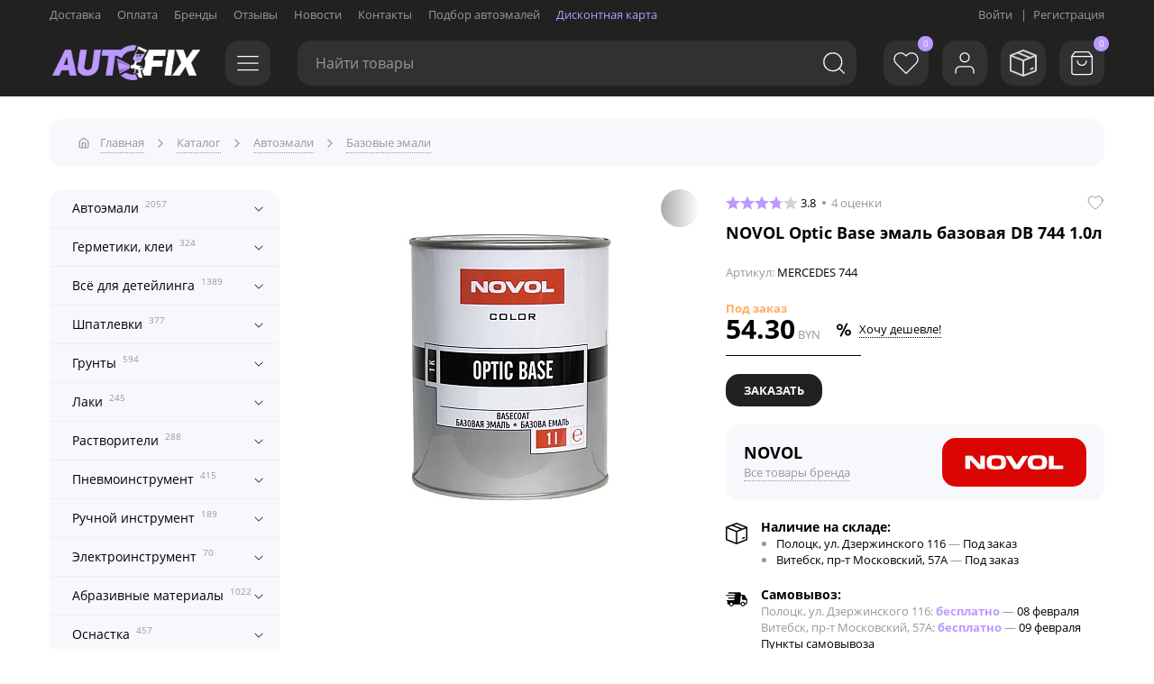

--- FILE ---
content_type: text/html; charset=UTF-8
request_url: https://autofix.by/catalog/avtoemali/bazovye-emali/novol-optic-base-emal-bazovaya-db-744-1-0l/
body_size: 45840
content:

<!DOCTYPE html>
<html lang="ru">
<head>
<meta http-equiv="X-UA-Compatible" content="IE=edge" />
<meta name="viewport" content="width=device-width, user-scalable=no, initial-scale=1, maximum-scale=1, shrink-to-fit=no">
<meta content="true" name="HandheldFriendly" />
<meta content="width" name="MobileOptimized" />
<meta content="yes" name="apple-mobile-web-app-capable" />
<meta name="google-site-verification" content="TcOzDqf8mh0tkmsTlsKOPhJYwVNPK2UbcrH4tRh_bMM" />
<meta name="yandex-verification" content="96ff5607a76d20f0" />
<meta property="og:site_name" content="autofix.by">
<meta property="og:url" content="https://autofix.by/catalog/avtoemali/bazovye-emali/novol-optic-base-emal-bazovaya-db-744-1-0l/">
<meta property="og:title" content="NOVOL Optic Base эмаль базовая DB 744 1.0л — autofix.by">
<meta property="og:description" content="Купить novol mercedes 744 в Полоцке, Новополоцке, Витебске, с доставкой по РБ ✓. Заказать novol 9744, brillantsilber в каталоге базовые эмали в интернет-магазине автофикс бай. Под заказ NOVOL MERCEDES 744 - цена, отзывы">
<meta property="og:logo" content="https://autofix.by/upload/minishop/logo-all.png" />

<meta name="theme-color" content="#bb99ff">
<meta name="msapplication-TileColor" content="#bb99ff">



<meta http-equiv="Content-Type" content="text/html; charset=UTF-8" />
<meta name="robots" content="index, follow" />
<meta name="keywords" content="novol, mercedes 744, 9744, brillantsilber, базовые эмали" />
<meta name="description" content="Купить novol mercedes 744 в Полоцке, Новополоцке, Витебске, с доставкой по РБ ✓. Заказать novol 9744, brillantsilber в каталоге базовые эмали в интернет-магазине автофикс бай. Под заказ NOVOL MERCEDES 744 - цена, отзывы" />
<link href="/bitrix/cache/css/s1/nikolaus_minishop/kernel_main/kernel_main_v1.css?176579311610074" type="text/css"  rel="stylesheet" />
<link href="/bitrix/js/ui/design-tokens/dist/ui.design-tokens.min.css?173773991223463" type="text/css"  rel="stylesheet" />
<link href="/bitrix/js/ui/fonts/opensans/ui.font.opensans.min.css?17150245742320" type="text/css"  rel="stylesheet" />
<link href="/bitrix/js/main/popup/dist/main.popup.bundle.min.css?176579298428056" type="text/css"  rel="stylesheet" />
<link href="/bitrix/cache/css/s1/nikolaus_minishop/page_78c84ed7252d20a48975f51f92f8047d/page_78c84ed7252d20a48975f51f92f8047d_v1.css?1765793116333" type="text/css"  rel="stylesheet" />
<link href="/bitrix/cache/css/s1/nikolaus_minishop/default_b0d74633fdd1ac950799c994fe2071d0/default_b0d74633fdd1ac950799c994fe2071d0_v1.css?17657931161455" type="text/css"  rel="stylesheet" />
<link href="/bitrix/cache/css/s1/nikolaus_minishop/template_032789819a13ab22dbf4d1a2d9cd4b14/template_032789819a13ab22dbf4d1a2d9cd4b14_v1.css?1769686976223035" type="text/css"  data-template-style="true" rel="stylesheet" />
<link href="/bitrix/panel/main/popup.min.css?171502456720774" type="text/css"  data-template-style="true"  rel="stylesheet" />
<script>if(!window.BX)window.BX={};if(!window.BX.message)window.BX.message=function(mess){if(typeof mess==='object'){for(let i in mess) {BX.message[i]=mess[i];} return true;}};</script>
<script>(window.BX||top.BX).message({"JS_CORE_LOADING":"Загрузка...","JS_CORE_NO_DATA":"- Нет данных -","JS_CORE_WINDOW_CLOSE":"Закрыть","JS_CORE_WINDOW_EXPAND":"Развернуть","JS_CORE_WINDOW_NARROW":"Свернуть в окно","JS_CORE_WINDOW_SAVE":"Сохранить","JS_CORE_WINDOW_CANCEL":"Отменить","JS_CORE_WINDOW_CONTINUE":"Продолжить","JS_CORE_H":"ч","JS_CORE_M":"м","JS_CORE_S":"с","JSADM_AI_HIDE_EXTRA":"Скрыть лишние","JSADM_AI_ALL_NOTIF":"Показать все","JSADM_AUTH_REQ":"Требуется авторизация!","JS_CORE_WINDOW_AUTH":"Войти","JS_CORE_IMAGE_FULL":"Полный размер"});</script>

<script src="/bitrix/js/main/core/core.min.js?1765793055229643"></script>

<script>BX.Runtime.registerExtension({"name":"main.core","namespace":"BX","loaded":true});</script>
<script>BX.setJSList(["\/bitrix\/js\/main\/core\/core_ajax.js","\/bitrix\/js\/main\/core\/core_promise.js","\/bitrix\/js\/main\/polyfill\/promise\/js\/promise.js","\/bitrix\/js\/main\/loadext\/loadext.js","\/bitrix\/js\/main\/loadext\/extension.js","\/bitrix\/js\/main\/polyfill\/promise\/js\/promise.js","\/bitrix\/js\/main\/polyfill\/find\/js\/find.js","\/bitrix\/js\/main\/polyfill\/includes\/js\/includes.js","\/bitrix\/js\/main\/polyfill\/matches\/js\/matches.js","\/bitrix\/js\/ui\/polyfill\/closest\/js\/closest.js","\/bitrix\/js\/main\/polyfill\/fill\/main.polyfill.fill.js","\/bitrix\/js\/main\/polyfill\/find\/js\/find.js","\/bitrix\/js\/main\/polyfill\/matches\/js\/matches.js","\/bitrix\/js\/main\/polyfill\/core\/dist\/polyfill.bundle.js","\/bitrix\/js\/main\/core\/core.js","\/bitrix\/js\/main\/polyfill\/intersectionobserver\/js\/intersectionobserver.js","\/bitrix\/js\/main\/lazyload\/dist\/lazyload.bundle.js","\/bitrix\/js\/main\/polyfill\/core\/dist\/polyfill.bundle.js","\/bitrix\/js\/main\/parambag\/dist\/parambag.bundle.js"]);
</script>
<script>BX.Runtime.registerExtension({"name":"ui.design-tokens","namespace":"window","loaded":true});</script>
<script>BX.Runtime.registerExtension({"name":"main.pageobject","namespace":"BX","loaded":true});</script>
<script>(window.BX||top.BX).message({"JS_CORE_LOADING":"Загрузка...","JS_CORE_NO_DATA":"- Нет данных -","JS_CORE_WINDOW_CLOSE":"Закрыть","JS_CORE_WINDOW_EXPAND":"Развернуть","JS_CORE_WINDOW_NARROW":"Свернуть в окно","JS_CORE_WINDOW_SAVE":"Сохранить","JS_CORE_WINDOW_CANCEL":"Отменить","JS_CORE_WINDOW_CONTINUE":"Продолжить","JS_CORE_H":"ч","JS_CORE_M":"м","JS_CORE_S":"с","JSADM_AI_HIDE_EXTRA":"Скрыть лишние","JSADM_AI_ALL_NOTIF":"Показать все","JSADM_AUTH_REQ":"Требуется авторизация!","JS_CORE_WINDOW_AUTH":"Войти","JS_CORE_IMAGE_FULL":"Полный размер"});</script>
<script>BX.Runtime.registerExtension({"name":"window","namespace":"window","loaded":true});</script>
<script>(window.BX||top.BX).message({"AMPM_MODE":false});(window.BX||top.BX).message({"MONTH_1":"Январь","MONTH_2":"Февраль","MONTH_3":"Март","MONTH_4":"Апрель","MONTH_5":"Май","MONTH_6":"Июнь","MONTH_7":"Июль","MONTH_8":"Август","MONTH_9":"Сентябрь","MONTH_10":"Октябрь","MONTH_11":"Ноябрь","MONTH_12":"Декабрь","MONTH_1_S":"января","MONTH_2_S":"февраля","MONTH_3_S":"марта","MONTH_4_S":"апреля","MONTH_5_S":"мая","MONTH_6_S":"июня","MONTH_7_S":"июля","MONTH_8_S":"августа","MONTH_9_S":"сентября","MONTH_10_S":"октября","MONTH_11_S":"ноября","MONTH_12_S":"декабря","MON_1":"янв","MON_2":"фев","MON_3":"мар","MON_4":"апр","MON_5":"мая","MON_6":"июн","MON_7":"июл","MON_8":"авг","MON_9":"сен","MON_10":"окт","MON_11":"ноя","MON_12":"дек","DAY_OF_WEEK_0":"Воскресенье","DAY_OF_WEEK_1":"Понедельник","DAY_OF_WEEK_2":"Вторник","DAY_OF_WEEK_3":"Среда","DAY_OF_WEEK_4":"Четверг","DAY_OF_WEEK_5":"Пятница","DAY_OF_WEEK_6":"Суббота","DOW_0":"Вс","DOW_1":"Пн","DOW_2":"Вт","DOW_3":"Ср","DOW_4":"Чт","DOW_5":"Пт","DOW_6":"Сб","FD_SECOND_AGO_0":"#VALUE# секунд назад","FD_SECOND_AGO_1":"#VALUE# секунду назад","FD_SECOND_AGO_10_20":"#VALUE# секунд назад","FD_SECOND_AGO_MOD_1":"#VALUE# секунду назад","FD_SECOND_AGO_MOD_2_4":"#VALUE# секунды назад","FD_SECOND_AGO_MOD_OTHER":"#VALUE# секунд назад","FD_SECOND_DIFF_0":"#VALUE# секунд","FD_SECOND_DIFF_1":"#VALUE# секунда","FD_SECOND_DIFF_10_20":"#VALUE# секунд","FD_SECOND_DIFF_MOD_1":"#VALUE# секунда","FD_SECOND_DIFF_MOD_2_4":"#VALUE# секунды","FD_SECOND_DIFF_MOD_OTHER":"#VALUE# секунд","FD_SECOND_SHORT":"#VALUE#с","FD_MINUTE_AGO_0":"#VALUE# минут назад","FD_MINUTE_AGO_1":"#VALUE# минуту назад","FD_MINUTE_AGO_10_20":"#VALUE# минут назад","FD_MINUTE_AGO_MOD_1":"#VALUE# минуту назад","FD_MINUTE_AGO_MOD_2_4":"#VALUE# минуты назад","FD_MINUTE_AGO_MOD_OTHER":"#VALUE# минут назад","FD_MINUTE_DIFF_0":"#VALUE# минут","FD_MINUTE_DIFF_1":"#VALUE# минута","FD_MINUTE_DIFF_10_20":"#VALUE# минут","FD_MINUTE_DIFF_MOD_1":"#VALUE# минута","FD_MINUTE_DIFF_MOD_2_4":"#VALUE# минуты","FD_MINUTE_DIFF_MOD_OTHER":"#VALUE# минут","FD_MINUTE_0":"#VALUE# минут","FD_MINUTE_1":"#VALUE# минуту","FD_MINUTE_10_20":"#VALUE# минут","FD_MINUTE_MOD_1":"#VALUE# минуту","FD_MINUTE_MOD_2_4":"#VALUE# минуты","FD_MINUTE_MOD_OTHER":"#VALUE# минут","FD_MINUTE_SHORT":"#VALUE#мин","FD_HOUR_AGO_0":"#VALUE# часов назад","FD_HOUR_AGO_1":"#VALUE# час назад","FD_HOUR_AGO_10_20":"#VALUE# часов назад","FD_HOUR_AGO_MOD_1":"#VALUE# час назад","FD_HOUR_AGO_MOD_2_4":"#VALUE# часа назад","FD_HOUR_AGO_MOD_OTHER":"#VALUE# часов назад","FD_HOUR_DIFF_0":"#VALUE# часов","FD_HOUR_DIFF_1":"#VALUE# час","FD_HOUR_DIFF_10_20":"#VALUE# часов","FD_HOUR_DIFF_MOD_1":"#VALUE# час","FD_HOUR_DIFF_MOD_2_4":"#VALUE# часа","FD_HOUR_DIFF_MOD_OTHER":"#VALUE# часов","FD_HOUR_SHORT":"#VALUE#ч","FD_YESTERDAY":"вчера","FD_TODAY":"сегодня","FD_TOMORROW":"завтра","FD_DAY_AGO_0":"#VALUE# дней назад","FD_DAY_AGO_1":"#VALUE# день назад","FD_DAY_AGO_10_20":"#VALUE# дней назад","FD_DAY_AGO_MOD_1":"#VALUE# день назад","FD_DAY_AGO_MOD_2_4":"#VALUE# дня назад","FD_DAY_AGO_MOD_OTHER":"#VALUE# дней назад","FD_DAY_DIFF_0":"#VALUE# дней","FD_DAY_DIFF_1":"#VALUE# день","FD_DAY_DIFF_10_20":"#VALUE# дней","FD_DAY_DIFF_MOD_1":"#VALUE# день","FD_DAY_DIFF_MOD_2_4":"#VALUE# дня","FD_DAY_DIFF_MOD_OTHER":"#VALUE# дней","FD_DAY_AT_TIME":"#DAY# в #TIME#","FD_DAY_SHORT":"#VALUE#д","FD_MONTH_AGO_0":"#VALUE# месяцев назад","FD_MONTH_AGO_1":"#VALUE# месяц назад","FD_MONTH_AGO_10_20":"#VALUE# месяцев назад","FD_MONTH_AGO_MOD_1":"#VALUE# месяц назад","FD_MONTH_AGO_MOD_2_4":"#VALUE# месяца назад","FD_MONTH_AGO_MOD_OTHER":"#VALUE# месяцев назад","FD_MONTH_DIFF_0":"#VALUE# месяцев","FD_MONTH_DIFF_1":"#VALUE# месяц","FD_MONTH_DIFF_10_20":"#VALUE# месяцев","FD_MONTH_DIFF_MOD_1":"#VALUE# месяц","FD_MONTH_DIFF_MOD_2_4":"#VALUE# месяца","FD_MONTH_DIFF_MOD_OTHER":"#VALUE# месяцев","FD_MONTH_SHORT":"#VALUE#мес","FD_YEARS_AGO_0":"#VALUE# лет назад","FD_YEARS_AGO_1":"#VALUE# год назад","FD_YEARS_AGO_10_20":"#VALUE# лет назад","FD_YEARS_AGO_MOD_1":"#VALUE# год назад","FD_YEARS_AGO_MOD_2_4":"#VALUE# года назад","FD_YEARS_AGO_MOD_OTHER":"#VALUE# лет назад","FD_YEARS_DIFF_0":"#VALUE# лет","FD_YEARS_DIFF_1":"#VALUE# год","FD_YEARS_DIFF_10_20":"#VALUE# лет","FD_YEARS_DIFF_MOD_1":"#VALUE# год","FD_YEARS_DIFF_MOD_2_4":"#VALUE# года","FD_YEARS_DIFF_MOD_OTHER":"#VALUE# лет","FD_YEARS_SHORT_0":"#VALUE#л","FD_YEARS_SHORT_1":"#VALUE#г","FD_YEARS_SHORT_10_20":"#VALUE#л","FD_YEARS_SHORT_MOD_1":"#VALUE#г","FD_YEARS_SHORT_MOD_2_4":"#VALUE#г","FD_YEARS_SHORT_MOD_OTHER":"#VALUE#л","CAL_BUTTON":"Выбрать","CAL_TIME_SET":"Установить время","CAL_TIME":"Время","FD_LAST_SEEN_TOMORROW":"завтра в #TIME#","FD_LAST_SEEN_NOW":"только что","FD_LAST_SEEN_TODAY":"сегодня в #TIME#","FD_LAST_SEEN_YESTERDAY":"вчера в #TIME#","FD_LAST_SEEN_MORE_YEAR":"более года назад","FD_UNIT_ORDER":"Y m d H i s","FD_SEPARATOR":"\u0026#32;","FD_SEPARATOR_SHORT":"\u0026#32;"});</script>
<script type="extension/settings" data-extension="main.date">{"formats":{"FORMAT_DATE":"DD.MM.YYYY","FORMAT_DATETIME":"DD.MM.YYYY HH:MI:SS","SHORT_DATE_FORMAT":"d.m.Y","MEDIUM_DATE_FORMAT":"j M Y","LONG_DATE_FORMAT":"j F Y","DAY_MONTH_FORMAT":"j F","DAY_SHORT_MONTH_FORMAT":"j M","SHORT_DAY_OF_WEEK_MONTH_FORMAT":"D, j F","SHORT_DAY_OF_WEEK_SHORT_MONTH_FORMAT":"D, j M","DAY_OF_WEEK_MONTH_FORMAT":"l, j F","FULL_DATE_FORMAT":"l, j F Y","SHORT_TIME_FORMAT":"H:i","LONG_TIME_FORMAT":"H:i:s"}}</script>
<script>BX.Runtime.registerExtension({"name":"main.date","namespace":"BX.Main","loaded":true});</script>
<script>BX.Runtime.registerExtension({"name":"ui.fonts.opensans","namespace":"window","loaded":true});</script>
<script>BX.Runtime.registerExtension({"name":"main.popup","namespace":"BX.Main","loaded":true});</script>
<script>BX.Runtime.registerExtension({"name":"popup","namespace":"window","loaded":true});</script>
<script>(window.BX||top.BX).message({"WEEK_START":1});</script>
<script>BX.Runtime.registerExtension({"name":"date","namespace":"window","loaded":true});</script>
<script>(window.BX||top.BX).message({"LANGUAGE_ID":"ru","FORMAT_DATE":"DD.MM.YYYY","FORMAT_DATETIME":"DD.MM.YYYY HH:MI:SS","COOKIE_PREFIX":"BITRIX_SM","SERVER_TZ_OFFSET":"10800","UTF_MODE":"Y","SITE_ID":"s1","SITE_DIR":"\/","USER_ID":"","SERVER_TIME":1770089038,"USER_TZ_OFFSET":0,"USER_TZ_AUTO":"Y","bitrix_sessid":"e4894210a5ea15363078aaea6f630101"});</script>


<script  src="/bitrix/cache/js/s1/nikolaus_minishop/kernel_main/kernel_main_v1.js?1765797577158483"></script>
<script src="/bitrix/js/main/popup/dist/main.popup.bundle.min.js?176579305967480"></script>
<script src="/bitrix/js/main/cphttprequest.min.js?17150245723623"></script>
<script>BX.setJSList(["\/bitrix\/js\/main\/pageobject\/dist\/pageobject.bundle.js","\/bitrix\/js\/main\/core\/core_window.js","\/bitrix\/js\/main\/date\/main.date.js","\/bitrix\/js\/main\/core\/core_date.js","\/bitrix\/js\/main\/core\/core_fx.js","\/bitrix\/js\/main\/session.js","\/bitrix\/js\/main\/utils.js","\/bitrix\/templates\/nikolaus_minishop\/js\/bx_show_white.js","\/bitrix\/templates\/nikolaus_minishop\/plugins\/jquery\/jquery-3.4.1.min.js","\/bitrix\/templates\/nikolaus_minishop\/plugins\/jquery.maskedinput.min.js","\/bitrix\/templates\/nikolaus_minishop\/plugins\/jquery.ikSelect.min.js","\/bitrix\/templates\/nikolaus_minishop\/plugins\/owl-carousel\/owl.carousel.min.js","\/bitrix\/templates\/nikolaus_minishop\/plugins\/slick-slider\/slick.min.js","\/bitrix\/templates\/nikolaus_minishop\/plugins\/fancybox-3.0\/jquery.fancybox.min.js","\/bitrix\/templates\/nikolaus_minishop\/plugins\/fontawesome\/all.min.js","\/bitrix\/templates\/nikolaus_minishop\/plugins\/nikolaus_mobile_menu\/nikolaus_mobile_menu.min.js","\/bitrix\/templates\/nikolaus_minishop\/plugins\/jquery.nicescroll.min.js","\/bitrix\/templates\/nikolaus_minishop\/js\/scripts.js","\/bitrix\/components\/nikolaus\/search.title\/script.js","\/bitrix\/components\/nikolaus\/form.link.minishop\/templates\/.default\/script.js","\/bitrix\/templates\/nikolaus_minishop\/components\/bitrix\/iblock.vote\/stars\/script.js"]);</script>
<script>BX.setCSSList(["\/bitrix\/js\/main\/core\/css\/core_date.css","\/bitrix\/templates\/nikolaus_minishop\/components\/bitrix\/news\/catalog_products\/bitrix\/news.detail\/.default\/style.css","\/bitrix\/templates\/nikolaus_minishop\/plugins\/bootstrap\/bootstrap-grid.min.css","\/bitrix\/templates\/nikolaus_minishop\/plugins\/owl-carousel\/owl.carousel.min.css","\/bitrix\/templates\/nikolaus_minishop\/plugins\/slick-slider\/slick.css","\/bitrix\/templates\/nikolaus_minishop\/plugins\/fancybox-3.0\/jquery.fancybox.min.css","\/bitrix\/templates\/nikolaus_minishop\/plugins\/nikolaus_mobile_menu\/nikolaus_mobile_menu.min.css","\/bitrix\/templates\/nikolaus_minishop\/template_styles.css","\/bitrix\/templates\/nikolaus_minishop\/components\/bitrix\/iblock.vote\/stars\/style.css"]);</script>
<link href="/bitrix/templates/nikolaus_minishop/custom/custom_styles.css" type="text/css" rel="stylesheet">
<script>var ajaxMessages = {wait:"Загрузка..."}</script>
<meta property="og:image" content="https://autofix.by/upload/resize_cache/iblock/c81/495_395_1/9n9mp8punwkb59wpuevpjwuf17f5p8w0.jpeg" />
<meta property="og:type" content="product" />



<script  src="/bitrix/cache/js/s1/nikolaus_minishop/template_07c51425f9cb0a823fbe3571284556cf/template_07c51425f9cb0a823fbe3571284556cf_v1.js?17657931161469042"></script>
<script  src="/bitrix/cache/js/s1/nikolaus_minishop/default_48724da2edce19d71be31b82f2a13782/default_48724da2edce19d71be31b82f2a13782_v1.js?17657931167465"></script>

<title>NOVOL Optic Base эмаль базовая DB 744 1.0л — autofix.by</title>
<link rel="shortcut icon" type="image/x-icon" href="https://autofix.by/favicon.png"/>
<link rel="apple-touch-icon" sizes="180x180" href="https://autofix.by/favicon-180.png"/>
<link rel="canonical" href="https://autofix.by/catalog/avtoemali/bazovye-emali/novol-optic-base-emal-bazovaya-db-744-1-0l/"/>

<!-- Yandex.Metrika counter -->
<script type="text/javascript" >
   (function(m,e,t,r,i,k,a){m[i]=m[i]||function(){(m[i].a=m[i].a||[]).push(arguments)};
   m[i].l=1*new Date();k=e.createElement(t),a=e.getElementsByTagName(t)[0],k.async=1,k.src=r,a.parentNode.insertBefore(k,a)})
   (window, document, "script", "https://mc.yandex.ru/metrika/tag.js", "ym");

   ym(89422405, "init", {
        clickmap:true,
        trackLinks:true,
        accurateTrackBounce:true
   });
</script>
<noscript><div><img src="https://mc.yandex.ru/watch/89422405" style="position:absolute; left:-9999px;" alt="" /></div></noscript>
<!-- /Yandex.Metrika counter -->


<script type="application/ld+json">
 {
 "@context": "https://schema.org",
 "@type": "Organization",
 "url": "https://autofix.by",
 "name": "AUTOFIX.BY",
 "email": "autofixby@gmail.com",
 "logo": "https://autofix.by/upload/minishop/social-ava.png",
 "description": "Подбор автоэмалей, материалы для кузовного ремонта, абразивные материалы, инструмент и расходные материалы в Полоцке, Новополоцке, Витебске.",
 "address": {
 "@type": "PostalAddress",
 "addressCountry": "BY",
 "addressLocality": "Полоцк",
 "postalCode": "211412",
 "streetAddress": "Строительная 19, пав. Б-6" },
 "contactPoint": 
 [ { 
 "@type": "ContactPoint",
 "telephone": "+375-33-350-35-70",
 "contactType": "customer service"
 } , {
 "@type": "ContactPoint",
 "telephone": "+375-33-350-35-09",
 "contactType": "technical support"
 } ] }
</script>
<script type="application/ld+json">
{
 "@context": "https://schema.org",
 "@type": "Person",
 "name": "AUTOFIX.BY",
 "url": "https://autofix.by",
 "sameAs": [
 "https://vk.com/autofix_by",
 "https://www.instagram.com/autofix_by/"
 ]
}
</script>             
</head>
<body>



<script type="text/javascript">
	var site_dir = "/";
</script>





<div class="page">


<div class="mobile_header">
	<div class="logo_phone">
		<div class="logotype">
												<a href="/" aria-label="Go to main page">
						<img src="/upload/minishop/logo-all.png" alt="">
					</a>
									</div>
		
					<a href="/login/" class="qr_code">
				<svg xmlns="http://www.w3.org/2000/svg" version="1.1" xmlns:xlink="http://www.w3.org/1999/xlink" x="0" y="0" viewBox="0 0 682.667 682.667" xml:space="preserve" class=""><g><defs><clipPath id="b" clipPathUnits="userSpaceOnUse"><path d="M0 512h512V0H0Z" fill="currentColor" opacity="1" data-original="currentColor" class=""></path></clipPath></defs><mask id="a"><rect width="100%" height="100%" fill="#ffffff" opacity="1" data-original="#ffffff"></rect><path d="M0 0c0-11.046 8.954-20 20-20h56c11.046 0 20 8.954 20 20v57c0 11.046-8.954 20-20 20s-20-8.954-20-20V20H20C8.954 20 0 11.046 0 0" style="fill-opacity:1;fill-rule:nonzero;stroke:none" transform="matrix(1.33333 0 0 -1.33333 554.667 496)" fill="#ffffff" data-original="#ffffff"></path><path d="M0 0c-10.838-.385-19.271-9.621-19.271-20.466v-15.521h-20c-11.046 0-20-8.954-20-20s8.954-20 20-20h20v-36h-20c-11.046 0-20-8.954-20-20v-65c0-11.046 8.954-20 20-20 11.045 0 20 8.954 20 20v45h20c11.045 0 20 8.954 20 20v112C20.729-8.699 11.378.404 0 0" style="fill-opacity:1;fill-rule:nonzero;stroke:none" transform="matrix(1.33333 0 0 -1.33333 367.029 .018)" fill="#ffffff" data-original="#ffffff"></path><path d="M0 0c-11.046 0-20-8.954-20-20v-40c0-11.046 8.954-20 20-20s20 8.954 20 20v20h21c11.046 0 20 8.954 20 20S52.046 0 41 0z" style="fill-opacity:1;fill-rule:nonzero;stroke:none" transform="matrix(1.33333 0 0 -1.33333 26.667 286.667)" fill="#ffffff" data-original="#ffffff"></path><path d="M0 0v20c0 11.046-8.954 20-20 20h-74c-11.046 0-20-8.954-20-20s8.954-20 20-20h54v-59.521c0-10.845 8.434-20.081 19.271-20.466C-9.351-80.391 0-71.288 0-60v20h21c11.046 0 20 8.954 20 20S32.046 0 21 0z" style="fill-opacity:1;fill-rule:nonzero;stroke:none" transform="matrix(1.33333 0 0 -1.33333 546.667 340)" fill="#ffffff" data-original="#ffffff"></path><path d="M0 0c-11.046 0-20-8.954-20-20s8.954-20 20-20 20 8.954 20 20S11.046 0 0 0" style="fill-opacity:1;fill-rule:nonzero;stroke:none" transform="matrix(1.33333 0 0 -1.33333 656 286.667)" fill="#ffffff" data-original="#ffffff"></path><path d="M0 0c-11.046 0-20-8.954-20-20v-37h-10c-11.046 0-20-8.954-20-20s8.954-20 20-20H0c11.046 0 20 8.954 20 20v57C20-8.954 11.046 0 0 0" style="fill-opacity:1;fill-rule:nonzero;stroke:none" transform="matrix(1.33333 0 0 -1.33333 421.333 393.333)" fill="#ffffff" data-original="#ffffff"></path><path d="M0 0h-20v20c0 11.046-8.954 20-20 20h-20v20c0 11.046-8.954 20-20 20s-20-8.954-20-20V20c0-11.046 8.954-20 20-20h20v-20c0-11.046 8.954-20 20-20H0c11.046 0 20 8.954 20 20C20-8.955 11.046 0 0 0" style="fill-opacity:1;fill-rule:nonzero;stroke:none" transform="matrix(1.33333 0 0 -1.33333 421.333 629.333)" fill="#ffffff" data-original="#ffffff"></path><path d="M0 0c0-11.046 8.954-20 20-20h10c11.046 0 20 8.954 20 20s-8.954 20-20 20H20C8.954 20 0 11.046 0 0" style="fill-opacity:1;fill-rule:nonzero;stroke:none" transform="matrix(1.33333 0 0 -1.33333 461.333 576)" fill="#ffffff" data-original="#ffffff"></path><path d="M0 0h-16v20c0 11.045-8.954 20-20 20s-20-8.955-20-20V0h-40c-11.046 0-20-8.955-20-20 0-11.046 8.954-20 20-20H0c11.046 0 20 8.954 20 20C20-8.955 11.046 0 0 0" style="fill-opacity:1;fill-rule:nonzero;stroke:none" transform="matrix(1.33333 0 0 -1.33333 656 629.333)" fill="#ffffff" data-original="#ffffff"></path><path d="M0 0h-72v19.521c0 10.845-8.434 20.081-19.271 20.466C-102.649 40.391-112 31.288-112 20V0h-10c-11.046 0-20-8.954-20-20s8.954-20 20-20h102v-17c0-11.046 8.954-20 20-20s20 8.954 20 20v37C20-8.954 11.046 0 0 0" style="fill-opacity:1;fill-rule:nonzero;stroke:none" transform="matrix(1.33333 0 0 -1.33333 314.667 340)" fill="#ffffff" data-original="#ffffff"></path><path d="M0 0c-11.046 0-20 8.954-20 20s8.954 20 20 20 20-8.954 20-20S11.046 0 0 0" style="fill-opacity:1;fill-rule:nonzero;stroke:none" transform="matrix(1.33333 0 0 -1.33333 120 146.667)" fill="#ffffff" data-original="#ffffff"></path><path d="M0 0c-11.046 0-20 8.954-20 20s8.954 20 20 20 20-8.954 20-20S11.046 0 0 0" style="fill-opacity:1;fill-rule:nonzero;stroke:none" transform="matrix(1.33333 0 0 -1.33333 562.667 146.667)" fill="#ffffff" data-original="#ffffff"></path><path d="M0 0c-11.046 0-20 8.954-20 20s8.954 20 20 20 20-8.954 20-20S11.046 0 0 0" style="fill-opacity:1;fill-rule:nonzero;stroke:none" transform="matrix(1.33333 0 0 -1.33333 120 589.333)" fill="#ffffff" data-original="#ffffff"></path></mask><g mask="url(#a)"><g clip-path="url(#b)" transform="matrix(1.33333 0 0 -1.33333 0 682.667)"><path d="M0 0c0-11.046 8.954-20 20-20h56c11.046 0 20 8.954 20 20v57c0 11.046-8.954 20-20 20s-20-8.954-20-20V20H20C8.954 20 0 11.046 0 0" style="fill-opacity:1;fill-rule:nonzero;stroke:none" transform="translate(416 140)" fill="currentColor" data-original="currentColor" class=""></path><path d="M0 0c-10.838-.385-19.271-9.621-19.271-20.466v-15.521h-20c-11.046 0-20-8.954-20-20s8.954-20 20-20h20v-36h-20c-11.046 0-20-8.954-20-20v-65c0-11.046 8.954-20 20-20 11.045 0 20 8.954 20 20v45h20c11.045 0 20 8.954 20 20v112C20.729-8.699 11.378.404 0 0" style="fill-opacity:1;fill-rule:nonzero;stroke:none" transform="translate(275.272 511.987)" fill="currentColor" data-original="currentColor" class=""></path><path d="M0 0c-11.046 0-20-8.954-20-20v-40c0-11.046 8.954-20 20-20s20 8.954 20 20v20h21c11.046 0 20 8.954 20 20S52.046 0 41 0z" style="fill-opacity:1;fill-rule:nonzero;stroke:none" transform="translate(20 297)" fill="currentColor" data-original="currentColor" class=""></path><path d="M0 0v20c0 11.046-8.954 20-20 20h-74c-11.046 0-20-8.954-20-20s8.954-20 20-20h54v-59.521c0-10.845 8.434-20.081 19.271-20.466C-9.351-80.391 0-71.288 0-60v20h21c11.046 0 20 8.954 20 20S32.046 0 21 0z" style="fill-opacity:1;fill-rule:nonzero;stroke:none" transform="translate(410 257)" fill="currentColor" data-original="currentColor" class=""></path><path d="M0 0c-11.046 0-20-8.954-20-20s8.954-20 20-20 20 8.954 20 20S11.046 0 0 0" style="fill-opacity:1;fill-rule:nonzero;stroke:none" transform="translate(492 297)" fill="currentColor" data-original="currentColor" class=""></path><path d="M0 0c-11.046 0-20-8.954-20-20v-37h-10c-11.046 0-20-8.954-20-20s8.954-20 20-20H0c11.046 0 20 8.954 20 20v57C20-8.954 11.046 0 0 0" style="fill-opacity:1;fill-rule:nonzero;stroke:none" transform="translate(316 217)" fill="currentColor" data-original="currentColor" class=""></path><path d="M0 0h-20v20c0 11.046-8.954 20-20 20h-20v20c0 11.046-8.954 20-20 20s-20-8.954-20-20V20c0-11.046 8.954-20 20-20h20v-20c0-11.046 8.954-20 20-20H0c11.046 0 20 8.954 20 20C20-8.955 11.046 0 0 0" style="fill-opacity:1;fill-rule:nonzero;stroke:none" transform="translate(316 40)" fill="currentColor" data-original="currentColor" class=""></path><path d="M0 0c0-11.046 8.954-20 20-20h10c11.046 0 20 8.954 20 20s-8.954 20-20 20H20C8.954 20 0 11.046 0 0" style="fill-opacity:1;fill-rule:nonzero;stroke:none" transform="translate(346 80)" fill="currentColor" data-original="currentColor" class=""></path><path d="M0 0h-16v20c0 11.045-8.954 20-20 20s-20-8.955-20-20V0h-40c-11.046 0-20-8.955-20-20 0-11.046 8.954-20 20-20H0c11.046 0 20 8.954 20 20C20-8.955 11.046 0 0 0" style="fill-opacity:1;fill-rule:nonzero;stroke:none" transform="translate(492 40)" fill="currentColor" data-original="currentColor" class=""></path><path d="M0 0h-72v19.521c0 10.845-8.434 20.081-19.271 20.466C-102.649 40.391-112 31.288-112 20V0h-10c-11.046 0-20-8.954-20-20s8.954-20 20-20h102v-17c0-11.046 8.954-20 20-20s20 8.954 20 20v37C20-8.954 11.046 0 0 0" style="fill-opacity:1;fill-rule:nonzero;stroke:none" transform="translate(236 257)" fill="currentColor" data-original="currentColor" class=""></path><path d="M0 0h-60c-22.092 0-40 17.909-40 40v60c0 22.091 17.908 40 40 40H0c22.092 0 40-17.909 40-40V40C40 17.909 22.092 0 0 0Z" style="stroke-width:40;stroke-linecap:round;stroke-linejoin:round;stroke-miterlimit:10;stroke-dasharray:none;stroke-opacity:1" transform="translate(120 352)" fill="none" stroke="currentColor" stroke-width="40" stroke-linecap="round" stroke-linejoin="round" stroke-miterlimit="10" stroke-dasharray="none" stroke-opacity="" data-original="currentColor" class=""></path><path d="M0 0c-11.046 0-20 8.954-20 20s8.954 20 20 20 20-8.954 20-20S11.046 0 0 0" style="fill-opacity:1;fill-rule:nonzero;stroke:none" transform="translate(90 402)" fill="currentColor" data-original="currentColor" class=""></path><path d="M0 0h-60c-22.092 0-40 17.909-40 40v60c0 22.091 17.908 40 40 40H0c22.092 0 40-17.909 40-40V40C40 17.909 22.092 0 0 0Z" style="stroke-width:40;stroke-linecap:round;stroke-linejoin:round;stroke-miterlimit:10;stroke-dasharray:none;stroke-opacity:1" transform="translate(452 352)" fill="none" stroke="currentColor" stroke-width="40" stroke-linecap="round" stroke-linejoin="round" stroke-miterlimit="10" stroke-dasharray="none" stroke-opacity="" data-original="currentColor" class=""></path><path d="M0 0c-11.046 0-20 8.954-20 20s8.954 20 20 20 20-8.954 20-20S11.046 0 0 0" style="fill-opacity:1;fill-rule:nonzero;stroke:none" transform="translate(422 402)" fill="currentColor" data-original="currentColor" class=""></path><path d="M0 0h-60c-22.092 0-40 17.909-40 40v60c0 22.091 17.908 40 40 40H0c22.092 0 40-17.909 40-40V40C40 17.909 22.092 0 0 0Z" style="stroke-width:40;stroke-linecap:round;stroke-linejoin:round;stroke-miterlimit:10;stroke-dasharray:none;stroke-opacity:1" transform="translate(120 20)" fill="none" stroke="currentColor" stroke-width="40" stroke-linecap="round" stroke-linejoin="round" stroke-miterlimit="10" stroke-dasharray="none" stroke-opacity="" data-original="currentColor" class=""></path><path d="M0 0c-11.046 0-20 8.954-20 20s8.954 20 20 20 20-8.954 20-20S11.046 0 0 0" style="fill-opacity:1;fill-rule:nonzero;stroke:none" transform="translate(90 70)" fill="currentColor" data-original="currentColor" class=""></path></g></g></g></svg>			</a>
				
			</div>
	<div class="search_but go_search">
		Найти товары
		<div class="icon">
			<svg viewBox="0 0 24 24" fill="none" stroke="currentColor" stroke-width="2" stroke-linecap="round" stroke-linejoin="round" class="feather feather-search "><g><circle cx="11" cy="11" r="8"></circle><line x1="21" y1="21" x2="16.65" y2="16.65"></line></g></svg>
		</div>
	</div>
</div>

<div class="new_header_container">
	<div class="container">
		<header class="new_header">
			<div class="header_mega_top">
				<div class="row">
					<div class="col-md-7 col-lg-8">
						
<ul class="nav_mega_top">
			<li><a href="/about/delivery/">Доставка</a></li>
		
			<li><a href="/about/payment/">Оплата</a></li>
		
			<li><a href="/brands/">Бренды</a></li>
		
			<li><a href="/about/reviews/">Отзывы</a></li>
		
			<li><a href="/about/news/">Новости</a></li>
		
			<li><a href="/about/">Контакты</a></li>
		
			<li><a href="/lab-monitoring/">Подбор автоэмалей</a></li>
		
			<li><a href="/about/discount/">Дисконтная карта</a></li>
		

</ul>
					</div>
					<div class="col-md-5 col-lg-4">
						<ul class="nav_mega_top_right">
															<li><a href="/login/?backurl=/catalog/avtoemali/bazovye-emali/novol-optic-base-emal-bazovaya-db-744-1-0l/" rel="nofollow">Войти</a><span class="rzd">|</span></li>
								<li><a href="/login/?register=yes" rel="nofollow">Регистрация</a></li>
													</ul>
					</div>
				</div>
			</div>
			<div class="fixed_header">
				<div class="header_left">
					<div class="logotype">
																					<a href="/" aria-label="Go to main page">
									<img src="/upload/minishop/logo-all.png" alt="">
								</a>
																		</div>
					<div class="burger_menu desktop_menu">
						<span class="close">
							<svg viewBox="0 0 24 24" fill="none" stroke="currentColor" stroke-width="2" stroke-linecap="round" stroke-linejoin="round" class="feather feather-x "><g><line x1="18" y1="6" x2="6" y2="18"></line><line x1="6" y1="6" x2="18" y2="18"></line></g></svg>
						</span>
						<span class="open">
							<svg viewBox="0 0 24 24" fill="none" stroke="currentColor" stroke-width="2" stroke-linecap="round" stroke-linejoin="round" class="feather feather-menu "><g><line x1="3" y1="12" x2="21" y2="12"></line><line x1="3" y1="6" x2="21" y2="6"></line><line x1="3" y1="18" x2="21" y2="18"></line></g></svg>
						</span>
						
					</div>
					<div class="burger_menu mobile_menu">
						<svg viewBox="0 0 24 24" fill="none" stroke="currentColor" stroke-width="2" stroke-linecap="round" stroke-linejoin="round" class="feather feather-menu "><g><line x1="3" y1="12" x2="21" y2="12"></line><line x1="3" y1="6" x2="21" y2="6"></line><line x1="3" y1="18" x2="21" y2="18"></line></g></svg>
					</div>
					<div class="search_ico go_search">
						<svg viewBox="0 0 24 24" fill="none" stroke="currentColor" stroke-width="2" stroke-linecap="round" stroke-linejoin="round" class="feather feather-search "><g><circle cx="11" cy="11" r="8"></circle><line x1="21" y1="21" x2="16.65" y2="16.65"></line></g></svg>
					</div>
				</div>

					<div id="title-search-header" class="search_cont">
		<form action="/catalog/search/index.php" class="search_form">
			<input id="title-search-input-header" type="text" name="q" value="" size="40" maxlength="50" autocomplete="off" placeholder="Найти товары"/>
			<div class="submit">
				<svg viewBox="0 0 24 24" fill="none" stroke="currentColor" stroke-width="2" stroke-linecap="round" stroke-linejoin="round" class="feather feather-search "><g><circle cx="11" cy="11" r="8"></circle><line x1="21" y1="21" x2="16.65" y2="16.65"></line></g></svg>
			</div>
			<input name="s" type="submit" value="" />
		</form>
		<a href="#" class="close_search" rel="nofollow">
			<svg viewBox="0 0 24 24" fill="none" stroke="currentColor" stroke-width="2" stroke-linecap="round" stroke-linejoin="round" class="feather feather-x "><g><line x1="18" y1="6" x2="6" y2="18"></line><line x1="6" y1="6" x2="18" y2="18"></line></g></svg>
		</a>
	</div>
<script>
	BX.ready(function(){
		new JCTitleSearch({
			'AJAX_PAGE' : '/catalog/avtoemali/bazovye-emali/novol-optic-base-emal-bazovaya-db-744-1-0l/',
			'CONTAINER_ID': 'title-search-header',
			'INPUT_ID': 'title-search-input-header',
			'MIN_QUERY_LEN': 2,
			'IN_HEADER': true		});
	});
</script>
						
				<div class="header_right">
					
					<div class="mobile_btn md-order-1">
						<div class="burger_menu mobile_menu">
							<svg viewBox="0 0 24 24" fill="none" stroke="currentColor" stroke-width="2" stroke-linecap="round" stroke-linejoin="round" class="feather feather-menu "><g><line x1="3" y1="12" x2="21" y2="12"></line><line x1="3" y1="6" x2="21" y2="6"></line><line x1="3" y1="18" x2="21" y2="18"></line></g></svg>
						</div>
						<span class="note">Меню</span>
					</div>

					<div class="mobile_btn md-order-2">
						
<!--'start_frame_cache_i1osfO'-->
<a href="/favorites/" class="favorites" aria-label="Избранное" title="Избранное">
	<span>0</span>
	<svg viewBox="0 0 24 24" fill="none" stroke="currentColor" stroke-width="2" stroke-linecap="round" stroke-linejoin="round" class="feather feather-heart "><g><path d="M20.84 4.61a5.5 5.5 0 0 0-7.78 0L12 5.67l-1.06-1.06a5.5 5.5 0 0 0-7.78 7.78l1.06 1.06L12 21.23l7.78-7.78 1.06-1.06a5.5 5.5 0 0 0 0-7.78z"></path></g></svg>
</a>

<script type="text/javascript">
	var nikolaus_favorites = [];
	
	</script>

<!--'end_frame_cache_i1osfO'-->						<span class="note">Избранное</span>
					</div>

					
					<div class="mobile_btn md-order-5">
												<a href="/login/?backurl=/catalog/avtoemali/bazovye-emali/novol-optic-base-emal-bazovaya-db-744-1-0l/" class="cabinet" aria-label="Войти" title="Войти">
							<svg viewBox="0 0 24 24" fill="none" stroke="currentColor" stroke-width="2" stroke-linecap="round" stroke-linejoin="round" class="feather feather-user "><g><path d="M20 21v-2a4 4 0 0 0-4-4H8a4 4 0 0 0-4 4v2"></path><circle cx="12" cy="7" r="4"></circle></g></svg>
						</a>
						<span class="note">Войти</span>
					</div>

					<div class="mobile_btn md-order-4">
						<a href="/personal/orders/" class="my-orders" aria-label="Мои заказы" title="Мои заказы">
							<svg xmlns="http://www.w3.org/2000/svg" xmlns:xlink="http://www.w3.org/1999/xlink" version="1.1" x="0px" y="0px" viewBox="0 0 512 512" fill="#d5d5d5" xml:space="preserve"><g><path d="M255.99,512l-4.8-0.79l-1.15-0.35l-240-96.01C3.94,412.4-0.01,406.57-0.01,400V112l0.64-4.38l0.47-1.32l1.3-2.67l0.9-1.28 l1.91-2.08l0.88-0.77l0.96-0.75l1.85-1.04l1.14-0.55l240.02-96c1.9-0.77,3.9-1.16,5.95-1.16s4.05,0.39,5.95,1.16l239.98,96 l1.11,0.53l1.9,1.04l0.98,0.77l0.77,0.66l2.01,2.18l0.88,1.26l1.31,2.69l0.48,1.28l0.66,4.44v288c0,6.59-3.95,12.42-10.07,14.86 l-240,96.01l-1.13,0.35L255.99,512z M271.99,472.35l208-83.19V135.64l-208,83.2V472.35z M239.99,472.35V218.83l-208-83.2v253.55 L239.99,472.35z M255.99,190.76l88.92-35.56L148,76.44L59.08,112L255.99,190.76z M388,137.96L452.92,112L256.01,33.24L191.07,59.2 L388,137.96z"/><path d="M399.99,384c-6.59,0-12.42-3.95-14.84-10.07c-1.58-3.97-1.54-8.31,0.15-12.24s4.8-6.98,8.77-8.55l40-16 c1.9-0.77,3.88-1.16,5.93-1.16c6.59,0,12.42,3.95,14.86,10.07c1.58,3.97,1.54,8.31-0.15,12.24c-1.69,3.93-4.8,6.98-8.77,8.55 l-40,16C404.04,383.61,402.04,384,399.99,384z"/></g></svg>
						</a>
						<span class="note">Мои заказы</span>
					</div>

					<div class="mobile_btn md-order-3">
						<!--'start_frame_cache_geF49b'-->
<div class="mini_basket">
	<a href="/checkout/" class="basket_link">
		<svg viewBox="0 0 24 24" fill="none" stroke="currentColor" stroke-width="2" stroke-linecap="round" stroke-linejoin="round" class="feather feather-shopping-bag "><g><path d="M6 2L3 6v14a2 2 0 0 0 2 2h14a2 2 0 0 0 2-2V6l-3-4z"></path><line x1="3" y1="6" x2="21" y2="6"></line><path d="M16 10a4 4 0 0 1-8 0"></path></g></svg>

		<span class="count">
			0		</span>
	</a>
</div>

<!--'end_frame_cache_geF49b'-->						<span class="note">Корзина</span>
					</div>
				</div>
						
			</div>


			

	<div class="gamburger_menu">
		<div class="list custom_scroll">
							<div class="item active">
					<a href="/catalog/avtoemali/">
													<div class="icon">
								<img src="/upload/uf/f86/or8xg401lpma9s4wbrxyfqubqz9jvl8m.png" alt="">
							</div>
						
						Автоэмали						<sup>2057</sup>
					</a>

											<div class="sub">
																						<a href="/catalog/avtoemali/akrilovye-emali/">
									Акриловые эмали									<sup>293</sup>
								</a>
																							<a href="/catalog/avtoemali/alkidnye-emali/">
									Алкидные эмали									<sup>135</sup>
								</a>
																							<a href="/catalog/avtoemali/aerozolnye-kraski-ral/">
									Аэрозольные краски RAL									<sup>111</sup>
								</a>
																							<a href="/catalog/avtoemali/aerozolnye-kraski-po-kodu/">
									Аэрозольные краски по коду									<sup>157</sup>
								</a>
																							<a href="/catalog/avtoemali/aerozolnye-emali/">
									Аэрозольные эмали									<sup>58</sup>
								</a>
																							<a href="/catalog/avtoemali/bazovye-emali/">
									Базовые эмали									<sup>956</sup>
								</a>
																							<a href="/catalog/avtoemali/bindery/">
									Биндеры									<sup>10</sup>
								</a>
																							<a href="/catalog/avtoemali/zapravka-kraski-v-ballonchik/">
									Заправка краски в баллончик									<sup>5</sup>
								</a>
																							<a href="/catalog/avtoemali/komponenty-miks-sistem/">
									Компоненты микс-систем									<sup>66</sup>
								</a>
																							<a href="/catalog/avtoemali/kraska-dlya-bamperov/">
									Краска для бамперов									<sup>45</sup>
								</a>
																							<a href="/catalog/avtoemali/kraska-dlya-diskov/">
									Краска для дисков									<sup>33</sup>
								</a>
																							<a href="/catalog/avtoemali/kraska-dlya-salona/">
									Краска для салона									<sup>11</sup>
								</a>
																							<a href="/catalog/avtoemali/kraska-dlya-remonta-skolov/">
									Материалы для ремонта сколов									<sup>37</sup>
								</a>
																							<a href="/catalog/avtoemali/otverditeli/">
									Отвердители									<sup>16</sup>
								</a>
																							<a href="/catalog/avtoemali/podbor-avtoemaley/">
									Подбор автоэмалей									<sup>17</sup>
								</a>
																							<a href="/catalog/avtoemali/podbor-kraski-po-kodu/">
									Подбор краски по коду									<sup>58</sup>
								</a>
																							<a href="/catalog/avtoemali/spetsialnye-emali/">
									Специальные эмали									<sup>14</sup>
								</a>
																							<a href="/catalog/avtoemali/termostoykie-emali/">
									Термостойкие эмали									<sup>28</sup>
								</a>
																							<a href="/catalog/avtoemali/fluorestsentnye-kraski/">
									Флуоресцентные краски									<sup>7</sup>
								</a>
																					</div>
									</div>
				
							<div class="item">
					<a href="/catalog/germetiki-klei/">
													<div class="icon">
								<img src="/upload/uf/9be/l2lqyfpv4nm9qpbpg71wg29t3kaa0on6.png" alt="">
							</div>
						
						Герметики, клеи						<sup>324</sup>
					</a>

											<div class="sub">
																						<a href="/catalog/germetiki-klei/germetiki-v-kolbase/">
									Герметики в колбасе									<sup>23</sup>
								</a>
																							<a href="/catalog/germetiki-klei/germetiki-pod-kist/">
									Герметики под кисть									<sup>22</sup>
								</a>
																							<a href="/catalog/germetiki-klei/germetiki-pod-pistolet/">
									Герметики под пистолет									<sup>84</sup>
								</a>
																							<a href="/catalog/germetiki-klei/germetiki-prokladochnye/">
									Герметики прокладочные									<sup>13</sup>
								</a>
																							<a href="/catalog/germetiki-klei/germetiki-raspylyaemye/">
									Герметики распыляемые									<sup>35</sup>
								</a>
																							<a href="/catalog/germetiki-klei/kisti-dlya-germetikov/">
									Кисти для герметиков									<sup>10</sup>
								</a>
																							<a href="/catalog/germetiki-klei/klei-dlya-vkleyki-stekol/">
									Клеи для вклейки стекол									<sup>26</sup>
								</a>
																							<a href="/catalog/germetiki-klei/klei-dlya-obivki-salona/">
									Клеи для обивки салона									<sup>8</sup>
								</a>
																							<a href="/catalog/germetiki-klei/klei-tsianoakrilatnye/">
									Клеи цианоакрилатные									<sup>14</sup>
								</a>
																							<a href="/catalog/germetiki-klei/klei-epoksidnye/">
									Клеи эпоксидные									<sup>28</sup>
								</a>
																							<a href="/catalog/germetiki-klei/nasadki-dlya-germetikov/">
									Насадки для герметиков									<sup>15</sup>
								</a>
																							<a href="/catalog/germetiki-klei/praymery-usiliteli-adgezii/">
									Праймеры для адгезии									<sup>22</sup>
								</a>
																							<a href="/catalog/germetiki-klei/prochie-germetiki-klei/">
									Прочие герметики, клеи									<sup>16</sup>
								</a>
																							<a href="/catalog/germetiki-klei/kholodnaya-svarka/">
									Холодная сварка									<sup>8</sup>
								</a>
																					</div>
									</div>
				
							<div class="item">
					<a href="/catalog/deteyling/">
													<div class="icon">
								<img src="/upload/uf/ef2/h3e0jh9lqfx4ia0q8lvn2cgujpgrnmmq.png" alt="">
							</div>
						
						Всё для детейлинга						<sup>1389</sup>
					</a>

											<div class="sub">
																						<a href="/catalog/deteyling/avtokhimiya-dlya-dvigatelya/">
									Автохимия для двигателя									<sup>36</sup>
								</a>
																							<a href="/catalog/deteyling/avtokhimiya-dlya-diskov/">
									Автохимия для дисков									<sup>35</sup>
								</a>
																							<a href="/catalog/deteyling/avtokhimiya-dlya-kozhi/">
									Автохимия для кожи									<sup>42</sup>
								</a>
																							<a href="/catalog/deteyling/avtokhimiya-dlya-kuzova/">
									Автохимия для кузова									<sup>58</sup>
								</a>
																							<a href="/catalog/deteyling/avtokhimiya-dlya-moyki/">
									Автохимия для мойки									<sup>114</sup>
								</a>
																							<a href="/catalog/deteyling/avtokhimiya-dlya-plastika/">
									Автохимия для пластика									<sup>80</sup>
								</a>
																							<a href="/catalog/deteyling/avtokhimiya-dlya-reziny/">
									Автохимия для резины									<sup>53</sup>
								</a>
																							<a href="/catalog/deteyling/avtokhimiya-dlya-salona/">
									Автохимия для салона									<sup>97</sup>
								</a>
																							<a href="/catalog/deteyling/avtokhimiya-dlya-stekol/">
									Автохимия для стекол									<sup>51</sup>
								</a>
																							<a href="/catalog/deteyling/avtokhimiya-dlya-far/">
									Автохимия для фар									<sup>12</sup>
								</a>
																							<a href="/catalog/deteyling/aksessuary-dlya-deteylinga/">
									Аксессуары для детейлинга									<sup>52</sup>
								</a>
																							<a href="/catalog/deteyling/voski-zhidkie-konservanty/">
									Воски жидкие, консерванты									<sup>47</sup>
								</a>
																							<a href="/catalog/deteyling/voski-tverdye/">
									Воски твердые									<sup>29</sup>
								</a>
																							<a href="/catalog/deteyling/glina-avtoskraby/">
									Глина, автоскрабы									<sup>20</sup>
								</a>
																							<a href="/catalog/deteyling/gubki-applikatory/">
									Губки, аппликаторы									<sup>26</sup>
								</a>
																							<a href="/catalog/deteyling/krugi-polirovalnye/">
									Круги полировальные									<sup>216</sup>
								</a>
																							<a href="/catalog/deteyling/mikrofibry-salfetki/">
									Микрофибры, салфетки									<sup>75</sup>
								</a>
																							<a href="/catalog/deteyling/oborudovanie-dlya-deteylinga/">
									Оборудование для детейлинга									<sup>5</sup>
								</a>
																							<a href="/catalog/deteyling/pasty-matiruyushchie/">
									Пасты матирующие									<sup>4</sup>
								</a>
																							<a href="/catalog/deteyling/pasty-polirovalnye/">
									Пасты полировальные									<sup>131</sup>
								</a>
																							<a href="/catalog/deteyling/raspyliteli-triggery/">
									Распылители, триггеры									<sup>36</sup>
								</a>
																							<a href="/catalog/deteyling/sostavy-dlya-zashchity-lkp/">
									Составы для защиты ЛКП									<sup>34</sup>
								</a>
																							<a href="/catalog/deteyling/sostavy-dlya-zashchity-stekol/">
									Составы для защиты стекол									<sup>21</sup>
								</a>
																							<a href="/catalog/deteyling/sostavy-dlya-obezzhirivaniya/">
									Составы для обезжиривания									<sup>18</sup>
								</a>
																							<a href="/catalog/deteyling/sostavy-dlya-polirovki-lkp/">
									Составы для полировки ЛКП									<sup>26</sup>
								</a>
																							<a href="/catalog/deteyling/sostavy-dlya-polirovki-metalla/">
									Составы для полировки металла									<sup>10</sup>
								</a>
																							<a href="/catalog/deteyling/sostavy-dlya-polirovki-stekol/">
									Составы для полировки стекол									<sup>11</sup>
								</a>
																							<a href="/catalog/deteyling/sostavy-podkrashivayushchie/">
									Составы подкрашивающие									<sup>27</sup>
								</a>
																							<a href="/catalog/deteyling/sredstva-dlya-udaleniya-kleya/">
									Средства для удаления клея									<sup>24</sup>
								</a>
																					</div>
									</div>
				
							<div class="item">
					<a href="/catalog/shpatlevki/">
													<div class="icon">
								<img src="/upload/uf/1c3/03q8avtdhsezhsq01t5bj5hv108ot9o4.png" alt="">
							</div>
						
						Шпатлевки						<sup>377</sup>
					</a>

											<div class="sub">
																						<a href="/catalog/shpatlevki/1k-shpatlevki/">
									1К шпатлевки									<sup>3</sup>
								</a>
																							<a href="/catalog/shpatlevki/shpatlevki-3-v-1/">
									Шпатлевки 3 в 1									<sup>6</sup>
								</a>
																							<a href="/catalog/shpatlevki/shpatlevki-antikorrozionnye/">
									Шпатлевки антикоррозионные									<sup>1</sup>
								</a>
																							<a href="/catalog/shpatlevki/shpatlevki-zhidkie/">
									Шпатлевки жидкие									<sup>14</sup>
								</a>
																							<a href="/catalog/shpatlevki/shpatlevki-myagkie/">
									Шпатлевки мягкие									<sup>28</sup>
								</a>
																							<a href="/catalog/shpatlevki/shpatlevki-oblegchennye/">
									Шпатлевки облегченные									<sup>42</sup>
								</a>
																							<a href="/catalog/shpatlevki/shpatlevki-po-plastiku/">
									Шпатлевки по пластику									<sup>23</sup>
								</a>
																							<a href="/catalog/shpatlevki/shpatlevki-s-alyuminiem/">
									Шпатлевки с алюминием									<sup>25</sup>
								</a>
																							<a href="/catalog/shpatlevki/shpatlevki-s-karbonom/">
									Шпатлевки с карбоном									<sup>22</sup>
								</a>
																							<a href="/catalog/shpatlevki/shpatlevki-s-metallom/">
									Шпатлевки с металлом									<sup>5</sup>
								</a>
																							<a href="/catalog/shpatlevki/shpatlevki-samovyravnivayushchiesya/">
									Шпатлевки самовыравнивающиеся									<sup>12</sup>
								</a>
																							<a href="/catalog/shpatlevki/shpatlevki-so-steklovoloknom/">
									Шпатлевки со стекловолокном									<sup>90</sup>
								</a>
																							<a href="/catalog/shpatlevki/shpatlevki-spetsialnye/">
									Шпатлевки специальные									<sup>1</sup>
								</a>
																							<a href="/catalog/shpatlevki/shpatlevki-universalnye/">
									Шпатлевки универсальные									<sup>78</sup>
								</a>
																							<a href="/catalog/shpatlevki/shpatlevki-finishnye/">
									Шпатлевки финишные									<sup>21</sup>
								</a>
																							<a href="/catalog/shpatlevki/shpatlevki-epoksidnye/">
									Шпатлевки эпоксидные									<sup>4</sup>
								</a>
																							<a href="/catalog/shpatlevki/otverditeli-prochee/">
									Отвердители, прочее									<sup>2</sup>
								</a>
																					</div>
									</div>
				
							<div class="item">
					<a href="/catalog/grunty/">
													<div class="icon">
								<img src="/upload/uf/839/inwxsx35e2piri2q4qodvnrk0drebn8p.png" alt="">
							</div>
						
						Грунты						<sup>594</sup>
					</a>

											<div class="sub">
																						<a href="/catalog/grunty/aerozolnye-grunty/">
									Аэрозольные грунты									<sup>66</sup>
								</a>
																							<a href="/catalog/grunty/grunt-emali/">
									Грунт-эмали									<sup>11</sup>
								</a>
																							<a href="/catalog/grunty/grunty-adgezionnye/">
									Грунты адгезионные									<sup>10</sup>
								</a>
																							<a href="/catalog/grunty/grunty-akrilovye/">
									Грунты акриловые									<sup>282</sup>
								</a>
																							<a href="/catalog/grunty/grunty-alkidnye/">
									Грунты алкидные									<sup>3</sup>
								</a>
																							<a href="/catalog/grunty/grunty-kislotnye/">
									Грунты кислотные									<sup>43</sup>
								</a>
																							<a href="/catalog/grunty/grunty-na-vodnoy-osnove/">
									Грунты на водной основе									<sup>4</sup>
								</a>
																							<a href="/catalog/grunty/grunty-po-plastiku/">
									Грунты по пластику									<sup>44</sup>
								</a>
																							<a href="/catalog/grunty/grunty-po-rzhavchine/">
									Грунты по ржавчине									<sup>8</sup>
								</a>
																							<a href="/catalog/grunty/grunty-poliuretanovye/">
									Грунты полиуретановые									<sup>2</sup>
								</a>
																							<a href="/catalog/grunty/grunty-poliefirnye/">
									Грунты полиэфирные									<sup>1</sup>
								</a>
																							<a href="/catalog/grunty/grunty-svarochnye-tsinkovye/">
									Грунты сварочные, цинковые									<sup>27</sup>
								</a>
																							<a href="/catalog/grunty/grunty-epoksidnye/">
									Грунты эпоксидные									<sup>85</sup>
								</a>
																							<a href="/catalog/grunty/grunty-izolyatory/">
									Грунты-изоляторы									<sup>6</sup>
								</a>
																							<a href="/catalog/grunty/passivatory/">
									Пассиваторы									<sup>2</sup>
								</a>
																					</div>
									</div>
				
							<div class="item">
					<a href="/catalog/laki/">
													<div class="icon">
								<img src="/upload/uf/207/xfuj2yj1uh2dbwsg52g4pehk3963wgp9.png" alt="">
							</div>
						
						Лаки						<sup>245</sup>
					</a>

											<div class="sub">
																						<a href="/catalog/laki/aerozolnye-laki/">
									Аэрозольные лаки									<sup>33</sup>
								</a>
																							<a href="/catalog/laki/laki-akrilovye/">
									Лаки акриловые									<sup>181</sup>
								</a>
																							<a href="/catalog/laki/laki-bystrosokhnushchie/">
									Лаки быстросохнущие									<sup>21</sup>
								</a>
																							<a href="/catalog/laki/laki-matovye/">
									Лаки матовые									<sup>8</sup>
								</a>
																							<a href="/catalog/laki/tonirovochnye-laki/">
									Тонировочные лаки									<sup>2</sup>
								</a>
																					</div>
									</div>
				
							<div class="item">
					<a href="/catalog/rastvoriteli/">
													<div class="icon">
								<img src="/upload/uf/261/q6ditennj7ws2ksth33so3igx6hcjk9h.png" alt="">
							</div>
						
						Растворители						<sup>288</sup>
					</a>

											<div class="sub">
																						<a href="/catalog/rastvoriteli/antisilikony/">
									Антисиликоны									<sup>45</sup>
								</a>
																							<a href="/catalog/rastvoriteli/dobavki-additivy/">
									Добавки, аддитивы									<sup>25</sup>
								</a>
																							<a href="/catalog/rastvoriteli/obezzhirivateli/">
									Обезжириватели									<sup>19</sup>
								</a>
																							<a href="/catalog/rastvoriteli/ochistiteli-vodno-spirtovye/">
									Очистители водно-спиртовые									<sup>10</sup>
								</a>
																							<a href="/catalog/rastvoriteli/razbaviteli-akrilovye/">
									Разбавители акриловые									<sup>30</sup>
								</a>
																							<a href="/catalog/rastvoriteli/razbaviteli-dlya-baz/">
									Разбавители для баз									<sup>29</sup>
								</a>
																							<a href="/catalog/rastvoriteli/razbaviteli-universalnye/">
									Разбавители универсальные									<sup>38</sup>
								</a>
																							<a href="/catalog/rastvoriteli/rastvoriteli-bytovye/">
									Растворители бытовые									<sup>19</sup>
								</a>
																							<a href="/catalog/rastvoriteli/rastvoriteli-dlya-perekhodov/">
									Растворители для переходов									<sup>24</sup>
								</a>
																							<a href="/catalog/rastvoriteli/rastvoriteli-promyvochnye/">
									Растворители промывочные									<sup>11</sup>
								</a>
																							<a href="/catalog/rastvoriteli/smyvki-kraski/">
									Смывки краски									<sup>25</sup>
								</a>
																							<a href="/catalog/rastvoriteli/spetsialnye-razbaviteli/">
									Специальные разбавители									<sup>13</sup>
								</a>
																					</div>
									</div>
				
							<div class="item">
					<a href="/catalog/pnevmoinstrument/">
													<div class="icon">
								<img src="/upload/uf/cf8/7po9y6bz420wz6aon866hbtuthkn11rc.png" alt="">
							</div>
						
						Пневмоинструмент						<sup>415</sup>
					</a>

											<div class="sub">
																						<a href="/catalog/pnevmoinstrument/aerografy/">
									Аэрографы									<sup>2</sup>
								</a>
																							<a href="/catalog/pnevmoinstrument/bormashinki-gravery/">
									Бормашинки, граверы									<sup>10</sup>
								</a>
																							<a href="/catalog/pnevmoinstrument/kraskopulty/">
									Краскопульты									<sup>141</sup>
								</a>
																							<a href="/catalog/pnevmoinstrument/maslenki-lubrikatory/">
									Масленки, лубрикаторы									<sup>1</sup>
								</a>
																							<a href="/catalog/pnevmoinstrument/minikraskopulty/">
									Миникраскопульты									<sup>30</sup>
								</a>
																							<a href="/catalog/pnevmoinstrument/napilniki-lentochnye/">
									Напильники ленточные									<sup>1</sup>
								</a>
																							<a href="/catalog/pnevmoinstrument/orbitalnye-shlifmashiny/">
									Орбитальные шлифмашины									<sup>13</sup>
								</a>
																							<a href="/catalog/pnevmoinstrument/peskostruynoe-oborudovanie/">
									Пескоструйное оборудование									<sup>9</sup>
								</a>
																							<a href="/catalog/pnevmoinstrument/pistolety-dlya-antikora/">
									Пистолеты для антикора									<sup>10</sup>
								</a>
																							<a href="/catalog/pnevmoinstrument/pistolety-dlya-germetika/">
									Пистолеты для герметика									<sup>10</sup>
								</a>
																							<a href="/catalog/pnevmoinstrument/pistolety-moechnye/">
									Пистолеты моечные									<sup>2</sup>
								</a>
																							<a href="/catalog/pnevmoinstrument/pistolety-produvochnye/">
									Пистолеты продувочные									<sup>10</sup>
								</a>
																							<a href="/catalog/pnevmoinstrument/pnevmogaykoverty/">
									Пневмогайковерты									<sup>3</sup>
								</a>
																							<a href="/catalog/pnevmoinstrument/manometry-regulyatory/">
									Регуляторы, манометры									<sup>19</sup>
								</a>
																							<a href="/catalog/pnevmoinstrument/filtry-vlagootdeliteli/">
									Фильтры-влагоотделители									<sup>22</sup>
								</a>
																							<a href="/catalog/pnevmoinstrument/shlangi-vozdushnye/">
									Шланги воздушные									<sup>17</sup>
								</a>
																							<a href="/catalog/pnevmoinstrument/bachki-odnorazovye-pps/">
									Бачки одноразовые PPS									<sup>21</sup>
								</a>
																							<a href="/catalog/pnevmoinstrument/perekhodniki-dlya-pps/">
									Переходники для PPS									<sup>25</sup>
								</a>
																							<a href="/catalog/pnevmoinstrument/bystrosemnye-soedineniya/">
									Быстросъемные соединения									<sup>46</sup>
								</a>
																							<a href="/catalog/pnevmoinstrument/zapchasti-dlya-kraskopultov/">
									Запчасти для краскопультов									<sup>22</sup>
								</a>
																							<a href="/catalog/pnevmoinstrument/maslo-dlya-kompressorov/">
									Масло для компрессоров									<sup>1</sup>
								</a>
																					</div>
									</div>
				
							<div class="item">
					<a href="/catalog/ruchnoy-instrument/">
													<div class="icon">
								<img src="/upload/uf/e50/22h9w97nufwnu9unu0xl8bf6h7w0w0l8.png" alt="">
							</div>
						
						Ручной инструмент						<sup>189</sup>
					</a>

											<div class="sub">
																						<a href="/catalog/ruchnoy-instrument/bity-bitoderzhateli/">
									Биты, битодержатели									<sup>1</sup>
								</a>
																							<a href="/catalog/ruchnoy-instrument/bloki-shlifovalnye/">
									Блоки шлифовальные									<sup>56</sup>
								</a>
																							<a href="/catalog/ruchnoy-instrument/viskozimetry/">
									Вискозиметры									<sup>2</sup>
								</a>
																							<a href="/catalog/ruchnoy-instrument/derzhateli-podstavki/">
									Держатели, подставки									<sup>4</sup>
								</a>
																							<a href="/catalog/ruchnoy-instrument/dyrokoly-kromkogiby/">
									Дыроколы, кромкогибы									<sup>3</sup>
								</a>
																							<a href="/catalog/ruchnoy-instrument/instrument-dlya-defektov-lkp/">
									Инструмент для дефектов ЛКП									<sup>11</sup>
								</a>
																							<a href="/catalog/ruchnoy-instrument/instrument-dlya-montazha-stekol/">
									Инструмент для монтажа стекол									<sup>19</sup>
								</a>
																							<a href="/catalog/ruchnoy-instrument/instrument-dlya-razmetki/">
									Инструмент для разметки									<sup>4</sup>
								</a>
																							<a href="/catalog/ruchnoy-instrument/instrument-dlya-rikhtovki/">
									Инструмент для рихтовки									<sup>5</sup>
								</a>
																							<a href="/catalog/ruchnoy-instrument/instrument-dlya-chistki/">
									Инструмент для чистки									<sup>5</sup>
								</a>
																							<a href="/catalog/ruchnoy-instrument/kisti-malyarnye/">
									Кисти малярные									<sup>13</sup>
								</a>
																							<a href="/catalog/ruchnoy-instrument/lineyki-dlya-smeshivaniya/">
									Линейки для смешивания									<sup>12</sup>
								</a>
																							<a href="/catalog/ruchnoy-instrument/pistolety-dlya-kartushey/">
									Пистолеты для картушей									<sup>8</sup>
								</a>
																							<a href="/catalog/ruchnoy-instrument/rezhushchiy-instrument/">
									Режущий инструмент									<sup>14</sup>
								</a>
																							<a href="/catalog/ruchnoy-instrument/semniki-klips-pistonov/">
									Съемники клипс, пистонов									<sup>6</sup>
								</a>
																							<a href="/catalog/ruchnoy-instrument/shpateli-avtomalyarnye/">
									Шпатели автомалярные									<sup>18</sup>
								</a>
																							<a href="/catalog/ruchnoy-instrument/shchetki-po-metallu/">
									Щетки по металлу									<sup>8</sup>
								</a>
																					</div>
									</div>
				
							<div class="item">
					<a href="/catalog/elektroinstrument/">
													<div class="icon">
								<img src="/upload/uf/c1f/jrosvwskwflq5b1xrkcjfx0shxywrrnl.png" alt="">
							</div>
						
						Электроинструмент						<sup>70</sup>
					</a>

											<div class="sub">
																						<a href="/catalog/elektroinstrument/infrakrasnye-sushki/">
									Инфракрасные сушки									<sup>1</sup>
								</a>
																							<a href="/catalog/elektroinstrument/kompressory-vozdushnye/">
									Компрессоры воздушные									<sup>1</sup>
								</a>
																							<a href="/catalog/elektroinstrument/polirovalnye-mashiny/">
									Полировальные машинки									<sup>10</sup>
								</a>
																							<a href="/catalog/elektroinstrument/pylesosy-promyshlennye/">
									Пылесосы промышленные									<sup>14</sup>
								</a>
																							<a href="/catalog/elektroinstrument/svarochnoe-oborudovanie/">
									Сварочное оборудование									<sup>0</sup>
								</a>
																							<a href="/catalog/elektroinstrument/lampy-kolorista/">
									Световое оборудование									<sup>17</sup>
								</a>
																							<a href="/catalog/elektroinstrument/termokleevye-pistolety/">
									Термоклеевые пистолеты									<sup>3</sup>
								</a>
																							<a href="/catalog/elektroinstrument/feny-promyshlennye/">
									Фены промышленные									<sup>1</sup>
								</a>
																							<a href="/catalog/elektroinstrument/shlifovalnye-mashiny/">
									Шлифовальные машинки									<sup>23</sup>
								</a>
																					</div>
									</div>
				
							<div class="item">
					<a href="/catalog/abrazivnye-materialy/">
													<div class="icon">
								<img src="/upload/uf/ef2/d39c2mha1zjpsyc32idot5gjb8ii3u4i.png" alt="">
							</div>
						
						Абразивные материалы						<sup>1022</sup>
					</a>

											<div class="sub">
																						<a href="/catalog/abrazivnye-materialy/abrazivnye-poloski/">
									Абразивные полоски									<sup>128</sup>
								</a>
																							<a href="/catalog/abrazivnye-materialy/abrazivy-v-listakh/">
									Абразивы в листах									<sup>92</sup>
								</a>
																							<a href="/catalog/abrazivnye-materialy/abrazivy-v-rulonakh/">
									Абразивы в рулонах									<sup>80</sup>
								</a>
																							<a href="/catalog/abrazivnye-materialy/abrazivy-dlya-defektov-lkp/">
									Абразивы для дефектов ЛКП									<sup>29</sup>
								</a>
																							<a href="/catalog/abrazivnye-materialy/abrazivy-lentochnye/">
									Абразивы ленточные									<sup>14</sup>
								</a>
																							<a href="/catalog/abrazivnye-materialy/abrazivy-na-porolone/">
									Абразивы на поролоне									<sup>26</sup>
								</a>
																							<a href="/catalog/abrazivnye-materialy/gubki-abrazivnye/">
									Губки абразивные									<sup>61</sup>
								</a>
																							<a href="/catalog/abrazivnye-materialy/diski-abrazivnye-125mm/">
									Диски абразивные 125мм									<sup>104</sup>
								</a>
																							<a href="/catalog/abrazivnye-materialy/diski-abrazivnye-150mm/">
									Диски абразивные 150мм									<sup>337</sup>
								</a>
																							<a href="/catalog/abrazivnye-materialy/diski-abrazivnye-75mm/">
									Диски абразивные 75мм									<sup>8</sup>
								</a>
																							<a href="/catalog/abrazivnye-materialy/krugi-matiruyushchie/">
									Круги матирующие									<sup>114</sup>
								</a>
																							<a href="/catalog/abrazivnye-materialy/skotch-brayty-matovki/">
									Скотч-брайты, матовки									<sup>29</sup>
								</a>
																					</div>
									</div>
				
							<div class="item">
					<a href="/catalog/osnastka/">
													<div class="icon">
								<img src="/upload/uf/5a0/rkkm0uikfz1chze2giybxzjizyayc9qa.png" alt="">
							</div>
						
						Оснастка						<sup>457</sup>
					</a>

											<div class="sub">
																						<a href="/catalog/osnastka/diski-dlya-udaleniya-skotcha/">
									Диски для удаления скотча									<sup>7</sup>
								</a>
																							<a href="/catalog/osnastka/kordshchetki-dlya-dreli/">
									Кордщетки для дрели									<sup>29</sup>
								</a>
																							<a href="/catalog/osnastka/kordshchetki-dlya-ushm/">
									Кордщетки для УШМ									<sup>33</sup>
								</a>
																							<a href="/catalog/osnastka/krugi-zachistnye/">
									Круги зачистные									<sup>7</sup>
								</a>
																							<a href="/catalog/osnastka/krugi-korallovye/">
									Круги коралловые									<sup>56</sup>
								</a>
																							<a href="/catalog/osnastka/krugi-lepestkovye/">
									Круги лепестковые									<sup>37</sup>
								</a>
																							<a href="/catalog/osnastka/krugi-otreznye/">
									Круги отрезные									<sup>21</sup>
								</a>
																							<a href="/catalog/osnastka/krugi-s-krepleniem-roloc/">
									Круги с креплением Roloc									<sup>49</sup>
								</a>
																							<a href="/catalog/osnastka/krugi-fibrovye/">
									Круги фибровые									<sup>12</sup>
								</a>
																							<a href="/catalog/osnastka/nasadki-dlya-polirovki/">
									Насадки для полировки									<sup>26</sup>
								</a>
																							<a href="/catalog/osnastka/osnastka-dlya-graverov/">
									Оснастка для граверов									<sup>6</sup>
								</a>
																							<a href="/catalog/osnastka/adaptery-perekhodniki/">
									Переходники, адаптеры									<sup>6</sup>
								</a>
																							<a href="/catalog/osnastka/podlozhki-dlya-shlifmashin/">
									Подложки для шлифмашин									<sup>69</sup>
								</a>
																							<a href="/catalog/osnastka/podoshvy-dlya-shlifmashin/">
									Подошвы для шлифмашин									<sup>13</sup>
								</a>
																							<a href="/catalog/osnastka/sverla-dlya-tochechnoy-svarki/">
									Сверла для точечной сварки									<sup>8</sup>
								</a>
																							<a href="/catalog/osnastka/sverla-po-metallu/">
									Сверла по металлу									<sup>78</sup>
								</a>
																					</div>
									</div>
				
							<div class="item">
					<a href="/catalog/zashchitnye-pokrytiya/">
													<div class="icon">
								<img src="/upload/uf/bbc/etjm5axaqvl08fku2bitwxzu1a2sdvc2.png" alt="">
							</div>
						
						Защитные покрытия						<sup>441</sup>
					</a>

											<div class="sub">
																						<a href="/catalog/zashchitnye-pokrytiya/2k-sverkhprochnye-pokrytiya/">
									2К сверхпрочные покрытия									<sup>15</sup>
								</a>
																							<a href="/catalog/zashchitnye-pokrytiya/avtoplastilin/">
									Автопластилин									<sup>2</sup>
								</a>
																							<a href="/catalog/zashchitnye-pokrytiya/antigraviynye-pokrytiya/">
									Антигравийные покрытия									<sup>145</sup>
								</a>
																							<a href="/catalog/zashchitnye-pokrytiya/antikory-pod-pistolet/">
									Антикоры под пистолет									<sup>45</sup>
								</a>
																							<a href="/catalog/zashchitnye-pokrytiya/voski-dlya-skrytykh-polostey/">
									Воски для скрытых полостей									<sup>53</sup>
								</a>
																							<a href="/catalog/zashchitnye-pokrytiya/galvanicheskie-pokrytiya/">
									Гальванические покрытия									<sup>2</sup>
								</a>
																							<a href="/catalog/zashchitnye-pokrytiya/mastiki-aerozolnye/">
									Мастики аэрозольные									<sup>17</sup>
								</a>
																							<a href="/catalog/zashchitnye-pokrytiya/mastiki-pod-kist/">
									Мастики под кисть									<sup>32</sup>
								</a>
																							<a href="/catalog/zashchitnye-pokrytiya/movil-pushechnoe-salo/">
									Мовиль для скрытых полостей									<sup>43</sup>
								</a>
																							<a href="/catalog/zashchitnye-pokrytiya/preobrazovateli-rzhavchiny/">
									Преобразователи ржавчины									<sup>70</sup>
								</a>
																							<a href="/catalog/zashchitnye-pokrytiya/pushechnoe-salo/">
									Пушечное сало									<sup>17</sup>
								</a>
																					</div>
									</div>
				
							<div class="item">
					<a href="/catalog/siz/">
													<div class="icon">
								<img src="/upload/uf/71a/wxl7awvt43ngzubg1b8jq72n8yp4xu3l.png" alt="">
							</div>
						
						СИЗ						<sup>132</sup>
					</a>

											<div class="sub">
																						<a href="/catalog/siz/kombinezony-mnogorazovye/">
									Комбинезоны многоразовые									<sup>21</sup>
								</a>
																							<a href="/catalog/siz/kombinezony-odnorazovye/">
									Комбинезоны одноразовые									<sup>9</sup>
								</a>
																							<a href="/catalog/siz/ochki-zashchitnye/">
									Очки защитные									<sup>12</sup>
								</a>
																							<a href="/catalog/siz/perchatki-zashchitnye/">
									Перчатки защитные									<sup>25</sup>
								</a>
																							<a href="/catalog/siz/perchatki-nitrilovye/">
									Перчатки нитриловые									<sup>30</sup>
								</a>
																							<a href="/catalog/siz/polnolitsevye-maski/">
									Полнолицевые маски									<sup>2</sup>
								</a>
																							<a href="/catalog/siz/polumaski/">
									Полумаски									<sup>8</sup>
								</a>
																							<a href="/catalog/siz/respiratory/">
									Респираторы									<sup>10</sup>
								</a>
																							<a href="/catalog/siz/filtry-i-prinadlezhnosti/">
									Фильтры и принадлежности									<sup>15</sup>
								</a>
																					</div>
									</div>
				
							<div class="item">
					<a href="/catalog/raskhodnye-materialy/">
													<div class="icon">
								<img src="/upload/uf/40e/29vrle066uhwo6qzz0g5pkvre46l3g2a.png" alt="">
							</div>
						
						Расходные материалы						<sup>424</sup>
					</a>

											<div class="sub">
																						<a href="/catalog/raskhodnye-materialy/valiki-dlya-proemov/">
									Валики для проемов									<sup>14</sup>
								</a>
																							<a href="/catalog/raskhodnye-materialy/emkosti-mernye/">
									Емкости мерные									<sup>28</sup>
								</a>
																							<a href="/catalog/raskhodnye-materialy/karty-test-plastiny/">
									Карты, тест-пластины									<sup>10</sup>
								</a>
																							<a href="/catalog/raskhodnye-materialy/lenty-dvukhstoronnie/">
									Ленты двухсторонние									<sup>54</sup>
								</a>
																							<a href="/catalog/raskhodnye-materialy/lenty-konturnye/">
									Ленты контурные									<sup>14</sup>
								</a>
																							<a href="/catalog/raskhodnye-materialy/lenty-malyarnye/">
									Ленты малярные									<sup>100</sup>
								</a>
																							<a href="/catalog/raskhodnye-materialy/lenty-spetsialnye/">
									Ленты подъемные									<sup>7</sup>
								</a>
																							<a href="/catalog/raskhodnye-materialy/maskirovochnaya-bumaga/">
									Маскировочная бумага									<sup>21</sup>
								</a>
																							<a href="/catalog/raskhodnye-materialy/maskirovochnaya-plenka/">
									Маскировочная пленка									<sup>71</sup>
								</a>
																							<a href="/catalog/raskhodnye-materialy/materialy-dlya-osk/">
									Материалы для ОСК									<sup>10</sup>
								</a>
																							<a href="/catalog/raskhodnye-materialy/proyavochnye-pokrytiya/">
									Проявочные покрытия									<sup>15</sup>
								</a>
																							<a href="/catalog/raskhodnye-materialy/salfetki-antistaticheskie/">
									Салфетки антистатические									<sup>24</sup>
								</a>
																							<a href="/catalog/raskhodnye-materialy/salfetki-v-rulonakh/">
									Салфетки в рулонах									<sup>12</sup>
								</a>
																							<a href="/catalog/raskhodnye-materialy/salfetki-dlya-obezzhirivaniya/">
									Салфетки для обезжиривания									<sup>22</sup>
								</a>
																							<a href="/catalog/raskhodnye-materialy/tara-plastikovaya/">
									Тара пластиковая									<sup>11</sup>
								</a>
																							<a href="/catalog/raskhodnye-materialy/filtry-dlya-kraski/">
									Фильтры для краски									<sup>11</sup>
								</a>
																					</div>
									</div>
				
							<div class="item">
					<a href="/catalog/remontnye-materialy/">
													<div class="icon">
								<img src="/upload/uf/b43/975bjs3y19qx71auuexk4dvqag4z56cb.png" alt="">
							</div>
						
						Ремонтные материалы						<sup>87</sup>
					</a>

											<div class="sub">
																						<a href="/catalog/remontnye-materialy/materialy-dlya-luzheniya/">
									Материалы для лужения									<sup>12</sup>
								</a>
																							<a href="/catalog/remontnye-materialy/materialy-dlya-spotterov/">
									Материалы для споттеров									<sup>14</sup>
								</a>
																							<a href="/catalog/remontnye-materialy/prutki-dlya-payki/">
									Прутки для пайки									<sup>11</sup>
								</a>
																							<a href="/catalog/remontnye-materialy/remkomplekty/">
									Ремкомплекты									<sup>11</sup>
								</a>
																							<a href="/catalog/remontnye-materialy/svarochnye-materialy/">
									Сварочные материалы									<sup>14</sup>
								</a>
																							<a href="/catalog/remontnye-materialy/setki-armiruyushchie/">
									Сетки армирующие									<sup>1</sup>
								</a>
																							<a href="/catalog/remontnye-materialy/smola-poliefirnaya/">
									Смола полиэфирная									<sup>10</sup>
								</a>
																							<a href="/catalog/remontnye-materialy/steklotkani-steklomaty/">
									Стеклоткани, стекломаты									<sup>14</sup>
								</a>
																					</div>
									</div>
				
							<div class="item">
					<a href="/catalog/shumoizolyatsiya/">
													<div class="icon">
								<img src="/upload/uf/ca8/bsfnky3met82n79smolmf3wt52kf7nm2.png" alt="">
							</div>
						
						Шумоизоляция						<sup>94</sup>
					</a>

											<div class="sub">
																						<a href="/catalog/shumoizolyatsiya/akusticheskiy-porolon/">
									Акустический поролон									<sup>6</sup>
								</a>
																							<a href="/catalog/shumoizolyatsiya/antiskripnye-lenty/">
									Антискрипные ленты									<sup>3</sup>
								</a>
																							<a href="/catalog/shumoizolyatsiya/vibrovoylok/">
									Вибровойлок									<sup>1</sup>
								</a>
																							<a href="/catalog/shumoizolyatsiya/vibroizolyatsiya/">
									Виброизоляция									<sup>47</sup>
								</a>
																							<a href="/catalog/shumoizolyatsiya/vibroizolyatsiya-bez-folgi/">
									Виброизоляция без фольги									<sup>5</sup>
								</a>
																							<a href="/catalog/shumoizolyatsiya/zvuko-teploizolyatsiya/">
									Звуко-теплоизоляция									<sup>20</sup>
								</a>
																							<a href="/catalog/shumoizolyatsiya/shumoizolyatsiya-mnogosloynaya/">
									Шумоизоляция многослойная									<sup>5</sup>
								</a>
																							<a href="/catalog/shumoizolyatsiya/instrument-dlya-montazha/">
									Инструмент для монтажа									<sup>7</sup>
								</a>
																					</div>
									</div>
				
							<div class="item">
					<a href="/catalog/avtotovary/">
													<div class="icon">
								<img src="/upload/uf/b06/29col97dpyvz5fgn50marxe1i9xqgwcc.png" alt="">
							</div>
						
						Автотовары						<sup>425</sup>
					</a>

											<div class="sub">
																						<a href="/catalog/avtotovary/avtoelektrika/">
									Автоэлектрика									<sup>2</sup>
								</a>
																							<a href="/catalog/avtotovary/aromatizatory-v-mashinu/">
									Ароматизаторы в машину									<sup>218</sup>
								</a>
																							<a href="/catalog/avtotovary/aromatizatory-dlya-doma/">
									Ароматизаторы для дома									<sup>23</sup>
								</a>
																							<a href="/catalog/avtotovary/zimnyaya-produktsiya/">
									Зимняя продукция									<sup>22</sup>
								</a>
																							<a href="/catalog/avtotovary/materialy-dlya-shinomontazha/">
									Материалы для шиномонтажа									<sup>1</sup>
								</a>
																							<a href="/catalog/avtotovary/pasty-moyushchie-dlya-ruk/">
									Пасты моющие для рук									<sup>11</sup>
								</a>
																							<a href="/catalog/avtotovary/prisadki-avtomobilnye/">
									Присадки автомобильные									<sup>4</sup>
								</a>
																							<a href="/catalog/avtotovary/promyvki-avtomobilnye/">
									Промывки автомобильные									<sup>3</sup>
								</a>
																							<a href="/catalog/avtotovary/ramki-dlya-nomernykh-znakov/">
									Рамки для номерных знаков									<sup>2</sup>
								</a>
																							<a href="/catalog/avtotovary/reklamnaya-produktsiya/">
									Рекламная продукция									<sup>2</sup>
								</a>
																							<a href="/catalog/avtotovary/smazki-ochistiteli/">
									Смазки, очистители									<sup>96</sup>
								</a>
																							<a href="/catalog/avtotovary/tonirovochnaya-plenka/">
									Тонировочная пленка									<sup>29</sup>
								</a>
																							<a href="/catalog/avtotovary/elementy-pitaniya/">
									Элементы питания									<sup>12</sup>
								</a>
																					</div>
									</div>
				
					</div>
	</div>
		</header>
	</div>
</div>






			<div class="breadcrumb_container">
			<div class="container">
				<div class="main_title">
					<h1>NOVOL Optic Base эмаль базовая DB 744 1.0л</h1>
									</div>
				
				<div class="bx-breadcrumb-parent"><div class="bx-breadcrumb" itemscope itemtype="http://schema.org/BreadcrumbList">
			<div class="bx-breadcrumb-item" id="bx_breadcrumb_0" itemprop="itemListElement" itemscope itemtype="http://schema.org/ListItem">
				<a href="/" title="Главная" itemprop="url">
					<span class="home"><svg width="1em" height="1em" viewBox="0 0 24 24" fill="none" stroke="currentColor" stroke-width="2" stroke-linecap="round" stroke-linejoin="round"><g><path d="M3 9l9-7 9 7v11a2 2 0 0 1-2 2H5a2 2 0 0 1-2-2z"></path><polyline points="9 22 9 12 15 12 15 22"></polyline></g></svg></span>
					<span class="name" itemprop="name">Главная</span>
				</a>
				<meta itemprop="position" content="1" />
			</div>
			<div class="bx-breadcrumb-item" id="bx_breadcrumb_1" itemprop="itemListElement" itemscope itemtype="http://schema.org/ListItem">
				<a href="/catalog/" title="Каталог" itemprop="url">
					<span class="del"><svg viewBox="0 0 24 24" fill="none" stroke-width="2" stroke-linecap="round" stroke-linejoin="round"><g><polyline points="9 18 15 12 9 6"></polyline></g></svg></span>
					<span class="name" itemprop="name">Каталог</span>
				</a>
				<meta itemprop="position" content="2" />
			</div>
			<div class="bx-breadcrumb-item" id="bx_breadcrumb_2" itemprop="itemListElement" itemscope itemtype="http://schema.org/ListItem">
				<a href="/catalog/avtoemali/" title="Автоэмали" itemprop="url">
					<span class="del"><svg viewBox="0 0 24 24" fill="none" stroke-width="2" stroke-linecap="round" stroke-linejoin="round"><g><polyline points="9 18 15 12 9 6"></polyline></g></svg></span>
					<span class="name" itemprop="name">Автоэмали</span>
				</a>
				<meta itemprop="position" content="3" />
			</div>
			<div class="bx-breadcrumb-item" id="bx_breadcrumb_3" itemprop="itemListElement" itemscope itemtype="http://schema.org/ListItem">
				<a href="/catalog/avtoemali/bazovye-emali/" title="Базовые эмали" itemprop="url">
					<span class="del"><svg viewBox="0 0 24 24" fill="none" stroke-width="2" stroke-linecap="round" stroke-linejoin="round"><g><polyline points="9 18 15 12 9 6"></polyline></g></svg></span>
					<span class="name" itemprop="name">Базовые эмали</span>
				</a>
				<meta itemprop="position" content="4" />
			</div><div style="clear:both"></div></div></div>			</div>
		</div>
	
	<div class="container">
		<div class="main_content">
					

<div class="row">
	<div class="hidden_md_all col-lg-3">
		
<ul class="children_sections_ul">


	
			<li class="parent_li">
			<a href="/catalog/avtoemali/">
				Автоэмали									<sup>2057</sup>
							</a>
			<ul>
	
	

	
			<li>
			<a href="/catalog/avtoemali/akrilovye-emali/">
				Акриловые эмали									<sup>293</sup>
							</a>
		</li>
	
	

	
			<li>
			<a href="/catalog/avtoemali/alkidnye-emali/">
				Алкидные эмали									<sup>135</sup>
							</a>
		</li>
	
	

	
			<li>
			<a href="/catalog/avtoemali/aerozolnye-kraski-ral/">
				Аэрозольные краски RAL									<sup>111</sup>
							</a>
		</li>
	
	

	
			<li>
			<a href="/catalog/avtoemali/aerozolnye-kraski-po-kodu/">
				Аэрозольные краски по коду									<sup>157</sup>
							</a>
		</li>
	
	

	
			<li>
			<a href="/catalog/avtoemali/aerozolnye-emali/">
				Аэрозольные эмали									<sup>58</sup>
							</a>
		</li>
	
	

	
			<li class="selected">
			<a href="/catalog/avtoemali/bazovye-emali/">
				Базовые эмали									<sup>956</sup>
							</a>
		</li>
	
	

	
			<li>
			<a href="/catalog/avtoemali/bindery/">
				Биндеры									<sup>10</sup>
							</a>
		</li>
	
	

	
			<li>
			<a href="/catalog/avtoemali/zapravka-kraski-v-ballonchik/">
				Заправка краски в баллончик									<sup>5</sup>
							</a>
		</li>
	
	

	
			<li>
			<a href="/catalog/avtoemali/komponenty-miks-sistem/">
				Компоненты микс-систем									<sup>66</sup>
							</a>
		</li>
	
	

	
			<li>
			<a href="/catalog/avtoemali/kraska-dlya-bamperov/">
				Краска для бамперов									<sup>45</sup>
							</a>
		</li>
	
	

	
			<li>
			<a href="/catalog/avtoemali/kraska-dlya-diskov/">
				Краска для дисков									<sup>33</sup>
							</a>
		</li>
	
	

	
			<li>
			<a href="/catalog/avtoemali/kraska-dlya-salona/">
				Краска для салона									<sup>11</sup>
							</a>
		</li>
	
	

	
			<li>
			<a href="/catalog/avtoemali/kraska-dlya-remonta-skolov/">
				Материалы для ремонта сколов									<sup>37</sup>
							</a>
		</li>
	
	

	
			<li>
			<a href="/catalog/avtoemali/otverditeli/">
				Отвердители									<sup>16</sup>
							</a>
		</li>
	
	

	
			<li>
			<a href="/catalog/avtoemali/podbor-avtoemaley/">
				Подбор автоэмалей									<sup>17</sup>
							</a>
		</li>
	
	

	
			<li>
			<a href="/catalog/avtoemali/podbor-kraski-po-kodu/">
				Подбор краски по коду									<sup>58</sup>
							</a>
		</li>
	
	

	
			<li>
			<a href="/catalog/avtoemali/spetsialnye-emali/">
				Специальные эмали									<sup>14</sup>
							</a>
		</li>
	
	

	
			<li>
			<a href="/catalog/avtoemali/termostoykie-emali/">
				Термостойкие эмали									<sup>28</sup>
							</a>
		</li>
	
	

	
			<li>
			<a href="/catalog/avtoemali/fluorestsentnye-kraski/">
				Флуоресцентные краски									<sup>7</sup>
							</a>
		</li>
	
	

			</ul></li>	
			<li class="parent_li">
			<a href="/catalog/germetiki-klei/">
				Герметики, клеи									<sup>324</sup>
							</a>
			<ul>
	
	

	
			<li>
			<a href="/catalog/germetiki-klei/germetiki-v-kolbase/">
				Герметики в колбасе									<sup>23</sup>
							</a>
		</li>
	
	

	
			<li>
			<a href="/catalog/germetiki-klei/germetiki-pod-kist/">
				Герметики под кисть									<sup>22</sup>
							</a>
		</li>
	
	

	
			<li>
			<a href="/catalog/germetiki-klei/germetiki-pod-pistolet/">
				Герметики под пистолет									<sup>84</sup>
							</a>
		</li>
	
	

	
			<li>
			<a href="/catalog/germetiki-klei/germetiki-prokladochnye/">
				Герметики прокладочные									<sup>13</sup>
							</a>
		</li>
	
	

	
			<li>
			<a href="/catalog/germetiki-klei/germetiki-raspylyaemye/">
				Герметики распыляемые									<sup>35</sup>
							</a>
		</li>
	
	

	
			<li>
			<a href="/catalog/germetiki-klei/kisti-dlya-germetikov/">
				Кисти для герметиков									<sup>10</sup>
							</a>
		</li>
	
	

	
			<li>
			<a href="/catalog/germetiki-klei/klei-dlya-vkleyki-stekol/">
				Клеи для вклейки стекол									<sup>26</sup>
							</a>
		</li>
	
	

	
			<li>
			<a href="/catalog/germetiki-klei/klei-dlya-obivki-salona/">
				Клеи для обивки салона									<sup>8</sup>
							</a>
		</li>
	
	

	
			<li>
			<a href="/catalog/germetiki-klei/klei-tsianoakrilatnye/">
				Клеи цианоакрилатные									<sup>14</sup>
							</a>
		</li>
	
	

	
			<li>
			<a href="/catalog/germetiki-klei/klei-epoksidnye/">
				Клеи эпоксидные									<sup>28</sup>
							</a>
		</li>
	
	

	
			<li>
			<a href="/catalog/germetiki-klei/nasadki-dlya-germetikov/">
				Насадки для герметиков									<sup>15</sup>
							</a>
		</li>
	
	

	
			<li>
			<a href="/catalog/germetiki-klei/praymery-usiliteli-adgezii/">
				Праймеры для адгезии									<sup>22</sup>
							</a>
		</li>
	
	

	
			<li>
			<a href="/catalog/germetiki-klei/prochie-germetiki-klei/">
				Прочие герметики, клеи									<sup>16</sup>
							</a>
		</li>
	
	

	
			<li>
			<a href="/catalog/germetiki-klei/kholodnaya-svarka/">
				Холодная сварка									<sup>8</sup>
							</a>
		</li>
	
	

			</ul></li>	
			<li class="parent_li">
			<a href="/catalog/deteyling/">
				Всё для детейлинга									<sup>1389</sup>
							</a>
			<ul>
	
	

	
			<li>
			<a href="/catalog/deteyling/avtokhimiya-dlya-dvigatelya/">
				Автохимия для двигателя									<sup>36</sup>
							</a>
		</li>
	
	

	
			<li>
			<a href="/catalog/deteyling/avtokhimiya-dlya-diskov/">
				Автохимия для дисков									<sup>35</sup>
							</a>
		</li>
	
	

	
			<li>
			<a href="/catalog/deteyling/avtokhimiya-dlya-kozhi/">
				Автохимия для кожи									<sup>42</sup>
							</a>
		</li>
	
	

	
			<li>
			<a href="/catalog/deteyling/avtokhimiya-dlya-kuzova/">
				Автохимия для кузова									<sup>58</sup>
							</a>
		</li>
	
	

	
			<li>
			<a href="/catalog/deteyling/avtokhimiya-dlya-moyki/">
				Автохимия для мойки									<sup>114</sup>
							</a>
		</li>
	
	

	
			<li>
			<a href="/catalog/deteyling/avtokhimiya-dlya-plastika/">
				Автохимия для пластика									<sup>80</sup>
							</a>
		</li>
	
	

	
			<li>
			<a href="/catalog/deteyling/avtokhimiya-dlya-reziny/">
				Автохимия для резины									<sup>53</sup>
							</a>
		</li>
	
	

	
			<li>
			<a href="/catalog/deteyling/avtokhimiya-dlya-salona/">
				Автохимия для салона									<sup>97</sup>
							</a>
		</li>
	
	

	
			<li>
			<a href="/catalog/deteyling/avtokhimiya-dlya-stekol/">
				Автохимия для стекол									<sup>51</sup>
							</a>
		</li>
	
	

	
			<li>
			<a href="/catalog/deteyling/avtokhimiya-dlya-far/">
				Автохимия для фар									<sup>12</sup>
							</a>
		</li>
	
	

	
			<li>
			<a href="/catalog/deteyling/aksessuary-dlya-deteylinga/">
				Аксессуары для детейлинга									<sup>52</sup>
							</a>
		</li>
	
	

	
			<li>
			<a href="/catalog/deteyling/voski-zhidkie-konservanty/">
				Воски жидкие, консерванты									<sup>47</sup>
							</a>
		</li>
	
	

	
			<li>
			<a href="/catalog/deteyling/voski-tverdye/">
				Воски твердые									<sup>29</sup>
							</a>
		</li>
	
	

	
			<li>
			<a href="/catalog/deteyling/glina-avtoskraby/">
				Глина, автоскрабы									<sup>20</sup>
							</a>
		</li>
	
	

	
			<li>
			<a href="/catalog/deteyling/gubki-applikatory/">
				Губки, аппликаторы									<sup>26</sup>
							</a>
		</li>
	
	

	
			<li>
			<a href="/catalog/deteyling/krugi-polirovalnye/">
				Круги полировальные									<sup>216</sup>
							</a>
		</li>
	
	

	
			<li>
			<a href="/catalog/deteyling/mikrofibry-salfetki/">
				Микрофибры, салфетки									<sup>75</sup>
							</a>
		</li>
	
	

	
			<li>
			<a href="/catalog/deteyling/oborudovanie-dlya-deteylinga/">
				Оборудование для детейлинга									<sup>5</sup>
							</a>
		</li>
	
	

	
			<li>
			<a href="/catalog/deteyling/pasty-matiruyushchie/">
				Пасты матирующие									<sup>4</sup>
							</a>
		</li>
	
	

	
			<li>
			<a href="/catalog/deteyling/pasty-polirovalnye/">
				Пасты полировальные									<sup>131</sup>
							</a>
		</li>
	
	

	
			<li>
			<a href="/catalog/deteyling/raspyliteli-triggery/">
				Распылители, триггеры									<sup>36</sup>
							</a>
		</li>
	
	

	
			<li>
			<a href="/catalog/deteyling/sostavy-dlya-zashchity-lkp/">
				Составы для защиты ЛКП									<sup>34</sup>
							</a>
		</li>
	
	

	
			<li>
			<a href="/catalog/deteyling/sostavy-dlya-zashchity-stekol/">
				Составы для защиты стекол									<sup>21</sup>
							</a>
		</li>
	
	

	
			<li>
			<a href="/catalog/deteyling/sostavy-dlya-obezzhirivaniya/">
				Составы для обезжиривания									<sup>18</sup>
							</a>
		</li>
	
	

	
			<li>
			<a href="/catalog/deteyling/sostavy-dlya-polirovki-lkp/">
				Составы для полировки ЛКП									<sup>26</sup>
							</a>
		</li>
	
	

	
			<li>
			<a href="/catalog/deteyling/sostavy-dlya-polirovki-metalla/">
				Составы для полировки металла									<sup>10</sup>
							</a>
		</li>
	
	

	
			<li>
			<a href="/catalog/deteyling/sostavy-dlya-polirovki-stekol/">
				Составы для полировки стекол									<sup>11</sup>
							</a>
		</li>
	
	

	
			<li>
			<a href="/catalog/deteyling/sostavy-podkrashivayushchie/">
				Составы подкрашивающие									<sup>27</sup>
							</a>
		</li>
	
	

	
			<li>
			<a href="/catalog/deteyling/sredstva-dlya-udaleniya-kleya/">
				Средства для удаления клея									<sup>24</sup>
							</a>
		</li>
	
	

			</ul></li>	
			<li class="parent_li">
			<a href="/catalog/shpatlevki/">
				Шпатлевки									<sup>377</sup>
							</a>
			<ul>
	
	

	
			<li>
			<a href="/catalog/shpatlevki/1k-shpatlevki/">
				1К шпатлевки									<sup>3</sup>
							</a>
		</li>
	
	

	
			<li>
			<a href="/catalog/shpatlevki/shpatlevki-3-v-1/">
				Шпатлевки 3 в 1									<sup>6</sup>
							</a>
		</li>
	
	

	
			<li>
			<a href="/catalog/shpatlevki/shpatlevki-antikorrozionnye/">
				Шпатлевки антикоррозионные									<sup>1</sup>
							</a>
		</li>
	
	

	
			<li>
			<a href="/catalog/shpatlevki/shpatlevki-zhidkie/">
				Шпатлевки жидкие									<sup>14</sup>
							</a>
		</li>
	
	

	
			<li>
			<a href="/catalog/shpatlevki/shpatlevki-myagkie/">
				Шпатлевки мягкие									<sup>28</sup>
							</a>
		</li>
	
	

	
			<li>
			<a href="/catalog/shpatlevki/shpatlevki-oblegchennye/">
				Шпатлевки облегченные									<sup>42</sup>
							</a>
		</li>
	
	

	
			<li>
			<a href="/catalog/shpatlevki/shpatlevki-po-plastiku/">
				Шпатлевки по пластику									<sup>23</sup>
							</a>
		</li>
	
	

	
			<li>
			<a href="/catalog/shpatlevki/shpatlevki-s-alyuminiem/">
				Шпатлевки с алюминием									<sup>25</sup>
							</a>
		</li>
	
	

	
			<li>
			<a href="/catalog/shpatlevki/shpatlevki-s-karbonom/">
				Шпатлевки с карбоном									<sup>22</sup>
							</a>
		</li>
	
	

	
			<li>
			<a href="/catalog/shpatlevki/shpatlevki-s-metallom/">
				Шпатлевки с металлом									<sup>5</sup>
							</a>
		</li>
	
	

	
			<li>
			<a href="/catalog/shpatlevki/shpatlevki-samovyravnivayushchiesya/">
				Шпатлевки самовыравнивающиеся									<sup>12</sup>
							</a>
		</li>
	
	

	
			<li>
			<a href="/catalog/shpatlevki/shpatlevki-so-steklovoloknom/">
				Шпатлевки со стекловолокном									<sup>90</sup>
							</a>
		</li>
	
	

	
			<li>
			<a href="/catalog/shpatlevki/shpatlevki-spetsialnye/">
				Шпатлевки специальные									<sup>1</sup>
							</a>
		</li>
	
	

	
			<li>
			<a href="/catalog/shpatlevki/shpatlevki-universalnye/">
				Шпатлевки универсальные									<sup>78</sup>
							</a>
		</li>
	
	

	
			<li>
			<a href="/catalog/shpatlevki/shpatlevki-finishnye/">
				Шпатлевки финишные									<sup>21</sup>
							</a>
		</li>
	
	

	
			<li>
			<a href="/catalog/shpatlevki/shpatlevki-epoksidnye/">
				Шпатлевки эпоксидные									<sup>4</sup>
							</a>
		</li>
	
	

	
			<li>
			<a href="/catalog/shpatlevki/otverditeli-prochee/">
				Отвердители, прочее									<sup>2</sup>
							</a>
		</li>
	
	

			</ul></li>	
			<li class="parent_li">
			<a href="/catalog/grunty/">
				Грунты									<sup>594</sup>
							</a>
			<ul>
	
	

	
			<li>
			<a href="/catalog/grunty/aerozolnye-grunty/">
				Аэрозольные грунты									<sup>66</sup>
							</a>
		</li>
	
	

	
			<li>
			<a href="/catalog/grunty/grunt-emali/">
				Грунт-эмали									<sup>11</sup>
							</a>
		</li>
	
	

	
			<li>
			<a href="/catalog/grunty/grunty-adgezionnye/">
				Грунты адгезионные									<sup>10</sup>
							</a>
		</li>
	
	

	
			<li>
			<a href="/catalog/grunty/grunty-akrilovye/">
				Грунты акриловые									<sup>282</sup>
							</a>
		</li>
	
	

	
			<li>
			<a href="/catalog/grunty/grunty-alkidnye/">
				Грунты алкидные									<sup>3</sup>
							</a>
		</li>
	
	

	
			<li>
			<a href="/catalog/grunty/grunty-kislotnye/">
				Грунты кислотные									<sup>43</sup>
							</a>
		</li>
	
	

	
			<li>
			<a href="/catalog/grunty/grunty-na-vodnoy-osnove/">
				Грунты на водной основе									<sup>4</sup>
							</a>
		</li>
	
	

	
			<li>
			<a href="/catalog/grunty/grunty-po-plastiku/">
				Грунты по пластику									<sup>44</sup>
							</a>
		</li>
	
	

	
			<li>
			<a href="/catalog/grunty/grunty-po-rzhavchine/">
				Грунты по ржавчине									<sup>8</sup>
							</a>
		</li>
	
	

	
			<li>
			<a href="/catalog/grunty/grunty-poliuretanovye/">
				Грунты полиуретановые									<sup>2</sup>
							</a>
		</li>
	
	

	
			<li>
			<a href="/catalog/grunty/grunty-poliefirnye/">
				Грунты полиэфирные									<sup>1</sup>
							</a>
		</li>
	
	

	
			<li>
			<a href="/catalog/grunty/grunty-svarochnye-tsinkovye/">
				Грунты сварочные, цинковые									<sup>27</sup>
							</a>
		</li>
	
	

	
			<li>
			<a href="/catalog/grunty/grunty-epoksidnye/">
				Грунты эпоксидные									<sup>85</sup>
							</a>
		</li>
	
	

	
			<li>
			<a href="/catalog/grunty/grunty-izolyatory/">
				Грунты-изоляторы									<sup>6</sup>
							</a>
		</li>
	
	

	
			<li>
			<a href="/catalog/grunty/passivatory/">
				Пассиваторы									<sup>2</sup>
							</a>
		</li>
	
	

			</ul></li>	
			<li class="parent_li">
			<a href="/catalog/laki/">
				Лаки									<sup>245</sup>
							</a>
			<ul>
	
	

	
			<li>
			<a href="/catalog/laki/aerozolnye-laki/">
				Аэрозольные лаки									<sup>33</sup>
							</a>
		</li>
	
	

	
			<li>
			<a href="/catalog/laki/laki-akrilovye/">
				Лаки акриловые									<sup>181</sup>
							</a>
		</li>
	
	

	
			<li>
			<a href="/catalog/laki/laki-bystrosokhnushchie/">
				Лаки быстросохнущие									<sup>21</sup>
							</a>
		</li>
	
	

	
			<li>
			<a href="/catalog/laki/laki-matovye/">
				Лаки матовые									<sup>8</sup>
							</a>
		</li>
	
	

	
			<li>
			<a href="/catalog/laki/tonirovochnye-laki/">
				Тонировочные лаки									<sup>2</sup>
							</a>
		</li>
	
	

			</ul></li>	
			<li class="parent_li">
			<a href="/catalog/rastvoriteli/">
				Растворители									<sup>288</sup>
							</a>
			<ul>
	
	

	
			<li>
			<a href="/catalog/rastvoriteli/antisilikony/">
				Антисиликоны									<sup>45</sup>
							</a>
		</li>
	
	

	
			<li>
			<a href="/catalog/rastvoriteli/dobavki-additivy/">
				Добавки, аддитивы									<sup>25</sup>
							</a>
		</li>
	
	

	
			<li>
			<a href="/catalog/rastvoriteli/obezzhirivateli/">
				Обезжириватели									<sup>19</sup>
							</a>
		</li>
	
	

	
			<li>
			<a href="/catalog/rastvoriteli/ochistiteli-vodno-spirtovye/">
				Очистители водно-спиртовые									<sup>10</sup>
							</a>
		</li>
	
	

	
			<li>
			<a href="/catalog/rastvoriteli/razbaviteli-akrilovye/">
				Разбавители акриловые									<sup>30</sup>
							</a>
		</li>
	
	

	
			<li>
			<a href="/catalog/rastvoriteli/razbaviteli-dlya-baz/">
				Разбавители для баз									<sup>29</sup>
							</a>
		</li>
	
	

	
			<li>
			<a href="/catalog/rastvoriteli/razbaviteli-universalnye/">
				Разбавители универсальные									<sup>38</sup>
							</a>
		</li>
	
	

	
			<li>
			<a href="/catalog/rastvoriteli/rastvoriteli-bytovye/">
				Растворители бытовые									<sup>19</sup>
							</a>
		</li>
	
	

	
			<li>
			<a href="/catalog/rastvoriteli/rastvoriteli-dlya-perekhodov/">
				Растворители для переходов									<sup>24</sup>
							</a>
		</li>
	
	

	
			<li>
			<a href="/catalog/rastvoriteli/rastvoriteli-promyvochnye/">
				Растворители промывочные									<sup>11</sup>
							</a>
		</li>
	
	

	
			<li>
			<a href="/catalog/rastvoriteli/smyvki-kraski/">
				Смывки краски									<sup>25</sup>
							</a>
		</li>
	
	

	
			<li>
			<a href="/catalog/rastvoriteli/spetsialnye-razbaviteli/">
				Специальные разбавители									<sup>13</sup>
							</a>
		</li>
	
	

			</ul></li>	
			<li class="parent_li">
			<a href="/catalog/pnevmoinstrument/">
				Пневмоинструмент									<sup>415</sup>
							</a>
			<ul>
	
	

	
			<li>
			<a href="/catalog/pnevmoinstrument/aerografy/">
				Аэрографы									<sup>2</sup>
							</a>
		</li>
	
	

	
			<li>
			<a href="/catalog/pnevmoinstrument/bormashinki-gravery/">
				Бормашинки, граверы									<sup>10</sup>
							</a>
		</li>
	
	

	
			<li>
			<a href="/catalog/pnevmoinstrument/kraskopulty/">
				Краскопульты									<sup>141</sup>
							</a>
		</li>
	
	

	
			<li>
			<a href="/catalog/pnevmoinstrument/maslenki-lubrikatory/">
				Масленки, лубрикаторы									<sup>1</sup>
							</a>
		</li>
	
	

	
			<li>
			<a href="/catalog/pnevmoinstrument/minikraskopulty/">
				Миникраскопульты									<sup>30</sup>
							</a>
		</li>
	
	

	
			<li>
			<a href="/catalog/pnevmoinstrument/napilniki-lentochnye/">
				Напильники ленточные									<sup>1</sup>
							</a>
		</li>
	
	

	
			<li>
			<a href="/catalog/pnevmoinstrument/orbitalnye-shlifmashiny/">
				Орбитальные шлифмашины									<sup>13</sup>
							</a>
		</li>
	
	

	
			<li>
			<a href="/catalog/pnevmoinstrument/peskostruynoe-oborudovanie/">
				Пескоструйное оборудование									<sup>9</sup>
							</a>
		</li>
	
	

	
			<li>
			<a href="/catalog/pnevmoinstrument/pistolety-dlya-antikora/">
				Пистолеты для антикора									<sup>10</sup>
							</a>
		</li>
	
	

	
			<li>
			<a href="/catalog/pnevmoinstrument/pistolety-dlya-germetika/">
				Пистолеты для герметика									<sup>10</sup>
							</a>
		</li>
	
	

	
			<li>
			<a href="/catalog/pnevmoinstrument/pistolety-moechnye/">
				Пистолеты моечные									<sup>2</sup>
							</a>
		</li>
	
	

	
			<li>
			<a href="/catalog/pnevmoinstrument/pistolety-produvochnye/">
				Пистолеты продувочные									<sup>10</sup>
							</a>
		</li>
	
	

	
			<li>
			<a href="/catalog/pnevmoinstrument/pnevmogaykoverty/">
				Пневмогайковерты									<sup>3</sup>
							</a>
		</li>
	
	

	
			<li>
			<a href="/catalog/pnevmoinstrument/manometry-regulyatory/">
				Регуляторы, манометры									<sup>19</sup>
							</a>
		</li>
	
	

	
			<li>
			<a href="/catalog/pnevmoinstrument/filtry-vlagootdeliteli/">
				Фильтры-влагоотделители									<sup>22</sup>
							</a>
		</li>
	
	

	
			<li>
			<a href="/catalog/pnevmoinstrument/shlangi-vozdushnye/">
				Шланги воздушные									<sup>17</sup>
							</a>
		</li>
	
	

	
			<li>
			<a href="/catalog/pnevmoinstrument/bachki-odnorazovye-pps/">
				Бачки одноразовые PPS									<sup>21</sup>
							</a>
		</li>
	
	

	
			<li>
			<a href="/catalog/pnevmoinstrument/perekhodniki-dlya-pps/">
				Переходники для PPS									<sup>25</sup>
							</a>
		</li>
	
	

	
			<li>
			<a href="/catalog/pnevmoinstrument/bystrosemnye-soedineniya/">
				Быстросъемные соединения									<sup>46</sup>
							</a>
		</li>
	
	

	
			<li>
			<a href="/catalog/pnevmoinstrument/zapchasti-dlya-kraskopultov/">
				Запчасти для краскопультов									<sup>22</sup>
							</a>
		</li>
	
	

	
			<li>
			<a href="/catalog/pnevmoinstrument/maslo-dlya-kompressorov/">
				Масло для компрессоров									<sup>1</sup>
							</a>
		</li>
	
	

			</ul></li>	
			<li class="parent_li">
			<a href="/catalog/ruchnoy-instrument/">
				Ручной инструмент									<sup>189</sup>
							</a>
			<ul>
	
	

	
			<li>
			<a href="/catalog/ruchnoy-instrument/bity-bitoderzhateli/">
				Биты, битодержатели									<sup>1</sup>
							</a>
		</li>
	
	

	
			<li>
			<a href="/catalog/ruchnoy-instrument/bloki-shlifovalnye/">
				Блоки шлифовальные									<sup>56</sup>
							</a>
		</li>
	
	

	
			<li>
			<a href="/catalog/ruchnoy-instrument/viskozimetry/">
				Вискозиметры									<sup>2</sup>
							</a>
		</li>
	
	

	
			<li>
			<a href="/catalog/ruchnoy-instrument/derzhateli-podstavki/">
				Держатели, подставки									<sup>4</sup>
							</a>
		</li>
	
	

	
			<li>
			<a href="/catalog/ruchnoy-instrument/dyrokoly-kromkogiby/">
				Дыроколы, кромкогибы									<sup>3</sup>
							</a>
		</li>
	
	

	
			<li>
			<a href="/catalog/ruchnoy-instrument/instrument-dlya-defektov-lkp/">
				Инструмент для дефектов ЛКП									<sup>11</sup>
							</a>
		</li>
	
	

	
			<li>
			<a href="/catalog/ruchnoy-instrument/instrument-dlya-montazha-stekol/">
				Инструмент для монтажа стекол									<sup>19</sup>
							</a>
		</li>
	
	

	
			<li>
			<a href="/catalog/ruchnoy-instrument/instrument-dlya-razmetki/">
				Инструмент для разметки									<sup>4</sup>
							</a>
		</li>
	
	

	
			<li>
			<a href="/catalog/ruchnoy-instrument/instrument-dlya-rikhtovki/">
				Инструмент для рихтовки									<sup>5</sup>
							</a>
		</li>
	
	

	
			<li>
			<a href="/catalog/ruchnoy-instrument/instrument-dlya-chistki/">
				Инструмент для чистки									<sup>5</sup>
							</a>
		</li>
	
	

	
			<li>
			<a href="/catalog/ruchnoy-instrument/kisti-malyarnye/">
				Кисти малярные									<sup>13</sup>
							</a>
		</li>
	
	

	
			<li>
			<a href="/catalog/ruchnoy-instrument/lineyki-dlya-smeshivaniya/">
				Линейки для смешивания									<sup>12</sup>
							</a>
		</li>
	
	

	
			<li>
			<a href="/catalog/ruchnoy-instrument/pistolety-dlya-kartushey/">
				Пистолеты для картушей									<sup>8</sup>
							</a>
		</li>
	
	

	
			<li>
			<a href="/catalog/ruchnoy-instrument/rezhushchiy-instrument/">
				Режущий инструмент									<sup>14</sup>
							</a>
		</li>
	
	

	
			<li>
			<a href="/catalog/ruchnoy-instrument/semniki-klips-pistonov/">
				Съемники клипс, пистонов									<sup>6</sup>
							</a>
		</li>
	
	

	
			<li>
			<a href="/catalog/ruchnoy-instrument/shpateli-avtomalyarnye/">
				Шпатели автомалярные									<sup>18</sup>
							</a>
		</li>
	
	

	
			<li>
			<a href="/catalog/ruchnoy-instrument/shchetki-po-metallu/">
				Щетки по металлу									<sup>8</sup>
							</a>
		</li>
	
	

			</ul></li>	
			<li class="parent_li">
			<a href="/catalog/elektroinstrument/">
				Электроинструмент									<sup>70</sup>
							</a>
			<ul>
	
	

	
			<li>
			<a href="/catalog/elektroinstrument/infrakrasnye-sushki/">
				Инфракрасные сушки									<sup>1</sup>
							</a>
		</li>
	
	

	
			<li>
			<a href="/catalog/elektroinstrument/kompressory-vozdushnye/">
				Компрессоры воздушные									<sup>1</sup>
							</a>
		</li>
	
	

	
			<li>
			<a href="/catalog/elektroinstrument/polirovalnye-mashiny/">
				Полировальные машинки									<sup>10</sup>
							</a>
		</li>
	
	

	
			<li>
			<a href="/catalog/elektroinstrument/pylesosy-promyshlennye/">
				Пылесосы промышленные									<sup>14</sup>
							</a>
		</li>
	
	

	
			<li>
			<a href="/catalog/elektroinstrument/svarochnoe-oborudovanie/">
				Сварочное оборудование							</a>
		</li>
	
	

	
			<li>
			<a href="/catalog/elektroinstrument/lampy-kolorista/">
				Световое оборудование									<sup>17</sup>
							</a>
		</li>
	
	

	
			<li>
			<a href="/catalog/elektroinstrument/termokleevye-pistolety/">
				Термоклеевые пистолеты									<sup>3</sup>
							</a>
		</li>
	
	

	
			<li>
			<a href="/catalog/elektroinstrument/feny-promyshlennye/">
				Фены промышленные									<sup>1</sup>
							</a>
		</li>
	
	

	
			<li>
			<a href="/catalog/elektroinstrument/shlifovalnye-mashiny/">
				Шлифовальные машинки									<sup>23</sup>
							</a>
		</li>
	
	

			</ul></li>	
			<li class="parent_li">
			<a href="/catalog/abrazivnye-materialy/">
				Абразивные материалы									<sup>1022</sup>
							</a>
			<ul>
	
	

	
			<li>
			<a href="/catalog/abrazivnye-materialy/abrazivnye-poloski/">
				Абразивные полоски									<sup>128</sup>
							</a>
		</li>
	
	

	
			<li>
			<a href="/catalog/abrazivnye-materialy/abrazivy-v-listakh/">
				Абразивы в листах									<sup>92</sup>
							</a>
		</li>
	
	

	
			<li>
			<a href="/catalog/abrazivnye-materialy/abrazivy-v-rulonakh/">
				Абразивы в рулонах									<sup>80</sup>
							</a>
		</li>
	
	

	
			<li>
			<a href="/catalog/abrazivnye-materialy/abrazivy-dlya-defektov-lkp/">
				Абразивы для дефектов ЛКП									<sup>29</sup>
							</a>
		</li>
	
	

	
			<li>
			<a href="/catalog/abrazivnye-materialy/abrazivy-lentochnye/">
				Абразивы ленточные									<sup>14</sup>
							</a>
		</li>
	
	

	
			<li>
			<a href="/catalog/abrazivnye-materialy/abrazivy-na-porolone/">
				Абразивы на поролоне									<sup>26</sup>
							</a>
		</li>
	
	

	
			<li>
			<a href="/catalog/abrazivnye-materialy/gubki-abrazivnye/">
				Губки абразивные									<sup>61</sup>
							</a>
		</li>
	
	

	
			<li>
			<a href="/catalog/abrazivnye-materialy/diski-abrazivnye-125mm/">
				Диски абразивные 125мм									<sup>104</sup>
							</a>
		</li>
	
	

	
			<li>
			<a href="/catalog/abrazivnye-materialy/diski-abrazivnye-150mm/">
				Диски абразивные 150мм									<sup>337</sup>
							</a>
		</li>
	
	

	
			<li>
			<a href="/catalog/abrazivnye-materialy/diski-abrazivnye-75mm/">
				Диски абразивные 75мм									<sup>8</sup>
							</a>
		</li>
	
	

	
			<li>
			<a href="/catalog/abrazivnye-materialy/krugi-matiruyushchie/">
				Круги матирующие									<sup>114</sup>
							</a>
		</li>
	
	

	
			<li>
			<a href="/catalog/abrazivnye-materialy/skotch-brayty-matovki/">
				Скотч-брайты, матовки									<sup>29</sup>
							</a>
		</li>
	
	

			</ul></li>	
			<li class="parent_li">
			<a href="/catalog/osnastka/">
				Оснастка									<sup>457</sup>
							</a>
			<ul>
	
	

	
			<li>
			<a href="/catalog/osnastka/diski-dlya-udaleniya-skotcha/">
				Диски для удаления скотча									<sup>7</sup>
							</a>
		</li>
	
	

	
			<li>
			<a href="/catalog/osnastka/kordshchetki-dlya-dreli/">
				Кордщетки для дрели									<sup>29</sup>
							</a>
		</li>
	
	

	
			<li>
			<a href="/catalog/osnastka/kordshchetki-dlya-ushm/">
				Кордщетки для УШМ									<sup>33</sup>
							</a>
		</li>
	
	

	
			<li>
			<a href="/catalog/osnastka/krugi-zachistnye/">
				Круги зачистные									<sup>7</sup>
							</a>
		</li>
	
	

	
			<li>
			<a href="/catalog/osnastka/krugi-korallovye/">
				Круги коралловые									<sup>56</sup>
							</a>
		</li>
	
	

	
			<li>
			<a href="/catalog/osnastka/krugi-lepestkovye/">
				Круги лепестковые									<sup>37</sup>
							</a>
		</li>
	
	

	
			<li>
			<a href="/catalog/osnastka/krugi-otreznye/">
				Круги отрезные									<sup>21</sup>
							</a>
		</li>
	
	

	
			<li>
			<a href="/catalog/osnastka/krugi-s-krepleniem-roloc/">
				Круги с креплением Roloc									<sup>49</sup>
							</a>
		</li>
	
	

	
			<li>
			<a href="/catalog/osnastka/krugi-fibrovye/">
				Круги фибровые									<sup>12</sup>
							</a>
		</li>
	
	

	
			<li>
			<a href="/catalog/osnastka/nasadki-dlya-polirovki/">
				Насадки для полировки									<sup>26</sup>
							</a>
		</li>
	
	

	
			<li>
			<a href="/catalog/osnastka/osnastka-dlya-graverov/">
				Оснастка для граверов									<sup>6</sup>
							</a>
		</li>
	
	

	
			<li>
			<a href="/catalog/osnastka/adaptery-perekhodniki/">
				Переходники, адаптеры									<sup>6</sup>
							</a>
		</li>
	
	

	
			<li>
			<a href="/catalog/osnastka/podlozhki-dlya-shlifmashin/">
				Подложки для шлифмашин									<sup>69</sup>
							</a>
		</li>
	
	

	
			<li>
			<a href="/catalog/osnastka/podoshvy-dlya-shlifmashin/">
				Подошвы для шлифмашин									<sup>13</sup>
							</a>
		</li>
	
	

	
			<li>
			<a href="/catalog/osnastka/sverla-dlya-tochechnoy-svarki/">
				Сверла для точечной сварки									<sup>8</sup>
							</a>
		</li>
	
	

	
			<li>
			<a href="/catalog/osnastka/sverla-po-metallu/">
				Сверла по металлу									<sup>78</sup>
							</a>
		</li>
	
	

			</ul></li>	
			<li class="parent_li">
			<a href="/catalog/zashchitnye-pokrytiya/">
				Защитные покрытия									<sup>441</sup>
							</a>
			<ul>
	
	

	
			<li>
			<a href="/catalog/zashchitnye-pokrytiya/2k-sverkhprochnye-pokrytiya/">
				2К сверхпрочные покрытия									<sup>15</sup>
							</a>
		</li>
	
	

	
			<li>
			<a href="/catalog/zashchitnye-pokrytiya/avtoplastilin/">
				Автопластилин									<sup>2</sup>
							</a>
		</li>
	
	

	
			<li>
			<a href="/catalog/zashchitnye-pokrytiya/antigraviynye-pokrytiya/">
				Антигравийные покрытия									<sup>145</sup>
							</a>
		</li>
	
	

	
			<li>
			<a href="/catalog/zashchitnye-pokrytiya/antikory-pod-pistolet/">
				Антикоры под пистолет									<sup>45</sup>
							</a>
		</li>
	
	

	
			<li>
			<a href="/catalog/zashchitnye-pokrytiya/voski-dlya-skrytykh-polostey/">
				Воски для скрытых полостей									<sup>53</sup>
							</a>
		</li>
	
	

	
			<li>
			<a href="/catalog/zashchitnye-pokrytiya/galvanicheskie-pokrytiya/">
				Гальванические покрытия									<sup>2</sup>
							</a>
		</li>
	
	

	
			<li>
			<a href="/catalog/zashchitnye-pokrytiya/mastiki-aerozolnye/">
				Мастики аэрозольные									<sup>17</sup>
							</a>
		</li>
	
	

	
			<li>
			<a href="/catalog/zashchitnye-pokrytiya/mastiki-pod-kist/">
				Мастики под кисть									<sup>32</sup>
							</a>
		</li>
	
	

	
			<li>
			<a href="/catalog/zashchitnye-pokrytiya/movil-pushechnoe-salo/">
				Мовиль для скрытых полостей									<sup>43</sup>
							</a>
		</li>
	
	

	
			<li>
			<a href="/catalog/zashchitnye-pokrytiya/preobrazovateli-rzhavchiny/">
				Преобразователи ржавчины									<sup>70</sup>
							</a>
		</li>
	
	

	
			<li>
			<a href="/catalog/zashchitnye-pokrytiya/pushechnoe-salo/">
				Пушечное сало									<sup>17</sup>
							</a>
		</li>
	
	

			</ul></li>	
			<li class="parent_li">
			<a href="/catalog/siz/">
				СИЗ									<sup>132</sup>
							</a>
			<ul>
	
	

	
			<li>
			<a href="/catalog/siz/kombinezony-mnogorazovye/">
				Комбинезоны многоразовые									<sup>21</sup>
							</a>
		</li>
	
	

	
			<li>
			<a href="/catalog/siz/kombinezony-odnorazovye/">
				Комбинезоны одноразовые									<sup>9</sup>
							</a>
		</li>
	
	

	
			<li>
			<a href="/catalog/siz/ochki-zashchitnye/">
				Очки защитные									<sup>12</sup>
							</a>
		</li>
	
	

	
			<li>
			<a href="/catalog/siz/perchatki-zashchitnye/">
				Перчатки защитные									<sup>25</sup>
							</a>
		</li>
	
	

	
			<li>
			<a href="/catalog/siz/perchatki-nitrilovye/">
				Перчатки нитриловые									<sup>30</sup>
							</a>
		</li>
	
	

	
			<li>
			<a href="/catalog/siz/polnolitsevye-maski/">
				Полнолицевые маски									<sup>2</sup>
							</a>
		</li>
	
	

	
			<li>
			<a href="/catalog/siz/polumaski/">
				Полумаски									<sup>8</sup>
							</a>
		</li>
	
	

	
			<li>
			<a href="/catalog/siz/respiratory/">
				Респираторы									<sup>10</sup>
							</a>
		</li>
	
	

	
			<li>
			<a href="/catalog/siz/filtry-i-prinadlezhnosti/">
				Фильтры и принадлежности									<sup>15</sup>
							</a>
		</li>
	
	

			</ul></li>	
			<li class="parent_li">
			<a href="/catalog/raskhodnye-materialy/">
				Расходные материалы									<sup>424</sup>
							</a>
			<ul>
	
	

	
			<li>
			<a href="/catalog/raskhodnye-materialy/valiki-dlya-proemov/">
				Валики для проемов									<sup>14</sup>
							</a>
		</li>
	
	

	
			<li>
			<a href="/catalog/raskhodnye-materialy/emkosti-mernye/">
				Емкости мерные									<sup>28</sup>
							</a>
		</li>
	
	

	
			<li>
			<a href="/catalog/raskhodnye-materialy/karty-test-plastiny/">
				Карты, тест-пластины									<sup>10</sup>
							</a>
		</li>
	
	

	
			<li>
			<a href="/catalog/raskhodnye-materialy/lenty-dvukhstoronnie/">
				Ленты двухсторонние									<sup>54</sup>
							</a>
		</li>
	
	

	
			<li>
			<a href="/catalog/raskhodnye-materialy/lenty-konturnye/">
				Ленты контурные									<sup>14</sup>
							</a>
		</li>
	
	

	
			<li>
			<a href="/catalog/raskhodnye-materialy/lenty-malyarnye/">
				Ленты малярные									<sup>100</sup>
							</a>
		</li>
	
	

	
			<li>
			<a href="/catalog/raskhodnye-materialy/lenty-spetsialnye/">
				Ленты подъемные									<sup>7</sup>
							</a>
		</li>
	
	

	
			<li>
			<a href="/catalog/raskhodnye-materialy/maskirovochnaya-bumaga/">
				Маскировочная бумага									<sup>21</sup>
							</a>
		</li>
	
	

	
			<li>
			<a href="/catalog/raskhodnye-materialy/maskirovochnaya-plenka/">
				Маскировочная пленка									<sup>71</sup>
							</a>
		</li>
	
	

	
			<li>
			<a href="/catalog/raskhodnye-materialy/materialy-dlya-osk/">
				Материалы для ОСК									<sup>10</sup>
							</a>
		</li>
	
	

	
			<li>
			<a href="/catalog/raskhodnye-materialy/proyavochnye-pokrytiya/">
				Проявочные покрытия									<sup>15</sup>
							</a>
		</li>
	
	

	
			<li>
			<a href="/catalog/raskhodnye-materialy/salfetki-antistaticheskie/">
				Салфетки антистатические									<sup>24</sup>
							</a>
		</li>
	
	

	
			<li>
			<a href="/catalog/raskhodnye-materialy/salfetki-v-rulonakh/">
				Салфетки в рулонах									<sup>12</sup>
							</a>
		</li>
	
	

	
			<li>
			<a href="/catalog/raskhodnye-materialy/salfetki-dlya-obezzhirivaniya/">
				Салфетки для обезжиривания									<sup>22</sup>
							</a>
		</li>
	
	

	
			<li>
			<a href="/catalog/raskhodnye-materialy/tara-plastikovaya/">
				Тара пластиковая									<sup>11</sup>
							</a>
		</li>
	
	

	
			<li>
			<a href="/catalog/raskhodnye-materialy/filtry-dlya-kraski/">
				Фильтры для краски									<sup>11</sup>
							</a>
		</li>
	
	

			</ul></li>	
			<li class="parent_li">
			<a href="/catalog/remontnye-materialy/">
				Ремонтные материалы									<sup>87</sup>
							</a>
			<ul>
	
	

	
			<li>
			<a href="/catalog/remontnye-materialy/materialy-dlya-luzheniya/">
				Материалы для лужения									<sup>12</sup>
							</a>
		</li>
	
	

	
			<li>
			<a href="/catalog/remontnye-materialy/materialy-dlya-spotterov/">
				Материалы для споттеров									<sup>14</sup>
							</a>
		</li>
	
	

	
			<li>
			<a href="/catalog/remontnye-materialy/prutki-dlya-payki/">
				Прутки для пайки									<sup>11</sup>
							</a>
		</li>
	
	

	
			<li>
			<a href="/catalog/remontnye-materialy/remkomplekty/">
				Ремкомплекты									<sup>11</sup>
							</a>
		</li>
	
	

	
			<li>
			<a href="/catalog/remontnye-materialy/svarochnye-materialy/">
				Сварочные материалы									<sup>14</sup>
							</a>
		</li>
	
	

	
			<li>
			<a href="/catalog/remontnye-materialy/setki-armiruyushchie/">
				Сетки армирующие									<sup>1</sup>
							</a>
		</li>
	
	

	
			<li>
			<a href="/catalog/remontnye-materialy/smola-poliefirnaya/">
				Смола полиэфирная									<sup>10</sup>
							</a>
		</li>
	
	

	
			<li>
			<a href="/catalog/remontnye-materialy/steklotkani-steklomaty/">
				Стеклоткани, стекломаты									<sup>14</sup>
							</a>
		</li>
	
	

			</ul></li>	
			<li class="parent_li">
			<a href="/catalog/shumoizolyatsiya/">
				Шумоизоляция									<sup>94</sup>
							</a>
			<ul>
	
	

	
			<li>
			<a href="/catalog/shumoizolyatsiya/akusticheskiy-porolon/">
				Акустический поролон									<sup>6</sup>
							</a>
		</li>
	
	

	
			<li>
			<a href="/catalog/shumoizolyatsiya/antiskripnye-lenty/">
				Антискрипные ленты									<sup>3</sup>
							</a>
		</li>
	
	

	
			<li>
			<a href="/catalog/shumoizolyatsiya/vibrovoylok/">
				Вибровойлок									<sup>1</sup>
							</a>
		</li>
	
	

	
			<li>
			<a href="/catalog/shumoizolyatsiya/vibroizolyatsiya/">
				Виброизоляция									<sup>47</sup>
							</a>
		</li>
	
	

	
			<li>
			<a href="/catalog/shumoizolyatsiya/vibroizolyatsiya-bez-folgi/">
				Виброизоляция без фольги									<sup>5</sup>
							</a>
		</li>
	
	

	
			<li>
			<a href="/catalog/shumoizolyatsiya/zvuko-teploizolyatsiya/">
				Звуко-теплоизоляция									<sup>20</sup>
							</a>
		</li>
	
	

	
			<li>
			<a href="/catalog/shumoizolyatsiya/shumoizolyatsiya-mnogosloynaya/">
				Шумоизоляция многослойная									<sup>5</sup>
							</a>
		</li>
	
	

	
			<li>
			<a href="/catalog/shumoizolyatsiya/instrument-dlya-montazha/">
				Инструмент для монтажа									<sup>7</sup>
							</a>
		</li>
	
	

			</ul></li>	
			<li class="parent_li">
			<a href="/catalog/avtotovary/">
				Автотовары									<sup>425</sup>
							</a>
			<ul>
	
	

	
			<li>
			<a href="/catalog/avtotovary/avtoelektrika/">
				Автоэлектрика									<sup>2</sup>
							</a>
		</li>
	
	

	
			<li>
			<a href="/catalog/avtotovary/aromatizatory-v-mashinu/">
				Ароматизаторы в машину									<sup>218</sup>
							</a>
		</li>
	
	

	
			<li>
			<a href="/catalog/avtotovary/aromatizatory-dlya-doma/">
				Ароматизаторы для дома									<sup>23</sup>
							</a>
		</li>
	
	

	
			<li>
			<a href="/catalog/avtotovary/zimnyaya-produktsiya/">
				Зимняя продукция									<sup>22</sup>
							</a>
		</li>
	
	

	
			<li>
			<a href="/catalog/avtotovary/materialy-dlya-shinomontazha/">
				Материалы для шиномонтажа									<sup>1</sup>
							</a>
		</li>
	
	

	
			<li>
			<a href="/catalog/avtotovary/pasty-moyushchie-dlya-ruk/">
				Пасты моющие для рук									<sup>11</sup>
							</a>
		</li>
	
	

	
			<li>
			<a href="/catalog/avtotovary/prisadki-avtomobilnye/">
				Присадки автомобильные									<sup>4</sup>
							</a>
		</li>
	
	

	
			<li>
			<a href="/catalog/avtotovary/promyvki-avtomobilnye/">
				Промывки автомобильные									<sup>3</sup>
							</a>
		</li>
	
	

	
			<li>
			<a href="/catalog/avtotovary/ramki-dlya-nomernykh-znakov/">
				Рамки для номерных знаков									<sup>2</sup>
							</a>
		</li>
	
	

	
			<li>
			<a href="/catalog/avtotovary/reklamnaya-produktsiya/">
				Рекламная продукция									<sup>2</sup>
							</a>
		</li>
	
	

	
			<li>
			<a href="/catalog/avtotovary/smazki-ochistiteli/">
				Смазки, очистители									<sup>96</sup>
							</a>
		</li>
	
	

	
			<li>
			<a href="/catalog/avtotovary/tonirovochnaya-plenka/">
				Тонировочная пленка									<sup>29</sup>
							</a>
		</li>
	
	

	
			<li>
			<a href="/catalog/avtotovary/elementy-pitaniya/">
				Элементы питания									<sup>12</sup>
							</a>
		</li>
	
	

	</ul></li>
</ul>
	</div>
	<div class="col-lg-9">
		
<div class="detail_product" itemscope itemtype="http://schema.org/Product">
	<div class="row">
		<div class="col-md-6">
							<div class="main_photo_mobile_container">
					<div class="main_photo_mobile">
																					<a href="/upload/iblock/c81/9n9mp8punwkb59wpuevpjwuf17f5p8w0.jpeg" data-fancybox="detail_mobile_gallery"><img src="/upload/resize_cache/iblock/c81/495_395_1/9n9mp8punwkb59wpuevpjwuf17f5p8w0.jpeg" alt="NOVOL Optic Base эмаль базовая DB 744 1.0л" title="NOVOL Optic Base эмаль базовая DB 744 1.0л"></a>
																		</div>

					<div class="hex_color" style="background:linear-gradient(90deg, #AAA, #FFF)"></div>				</div>
				<div class="main_photo mph_center slick_no">
										<div class="main_photo_content">
																													<a href="/upload/iblock/c81/9n9mp8punwkb59wpuevpjwuf17f5p8w0.jpeg" data-fancybox="detail_gallery" class="medium_photo active" data-id="0">
									<img src="/upload/resize_cache/iblock/c81/495_395_1/9n9mp8punwkb59wpuevpjwuf17f5p8w0.jpeg" itemprop="image" alt="NOVOL Optic Base эмаль базовая DB 744 1.0л" title="NOVOL Optic Base эмаль базовая DB 744 1.0л">
								</a>
																		</div>
					
					<div class="hex_color" style="background:linear-gradient(90deg, #AAA, #FFF)"></div>				</div>
					</div>
		<div class="col-md-6">
			<div class="detail_product_right">
				<div class="detail_labels">
					<span class="sale_label">Скидка <span></span></span>
									</div>


				<div class="fav_container">
								<!--'start_frame_cache_IjWcdm'-->				<div class="bx_item_detail_rating">
	<div class="bx_item_rating">
		<div class="bx_stars_container">
			<div id="bx_vo_11_727_sBq3II_stars" class="bx_stars_bg"></div>
			<div id="bx_vo_11_727_sBq3II_progr" class="bx_stars_progress"></div>
		</div>
	</div>
	<span id="bx_vo_11_727_sBq3II_rate" class="bx_rate"></span>
	<span id="bx_vo_11_727_sBq3II_rating" class="bx_stars_rating_votes">Нет оценок</span>
</div>

<div itemprop="aggregateRating" itemscope="" itemtype="http://schema.org/AggregateRating">
	<meta itemprop="ratingValue" content="3.75">
	<meta itemprop="ratingCount" content="4">
</div>

<script type="text/javascript">
	bx_vo_11_727_sBq3II = new JCIblockVoteStars({'progressId':'bx_vo_11_727_sBq3II_progr','ratingId':'bx_vo_11_727_sBq3II_rating','starsId':'bx_vo_11_727_sBq3II_stars','rateId':'bx_vo_11_727_sBq3II_rate','ajaxUrl':'/bitrix/components/bitrix/iblock.vote/component.php','checkVoteUrl':'/bitrix/components/bitrix/iblock.vote/ajax.php','ajaxParams':{'SESSION_PARAMS':'69b7a81a49b1f6eb8fc049c373fb2148','PAGE_PARAMS':{'ELEMENT_ID':727},'AJAX_CALL':'Y'},'siteId':'s1','voteData':{'element':727,'percent':75,'count':4,'rate':'3.8'},'readOnly':false});
</script>				<!--'end_frame_cache_IjWcdm'-->				

				<div class="add_favorites" data-id="727">
					<svg xmlns="http://www.w3.org/2000/svg" viewBox="0 0 48 48"><path fill="#FFFFFF" stroke="#000000" stroke-linecap="round" stroke-linejoin="round" d="m43,17.0766c0-5.6539-4.5835-10.2373-10.2374-10.2373-3.7223,0-6.9708,1.9932-8.7626,4.964-1.7919-2.9708-5.0403-4.964-8.7626-4.964-5.6539,0-10.2373,4.5834-10.2373,10.2373,0,1.2925.2496,2.524.6866,3.6627,3.3851,9.7368,18.3134,20.4215,18.3134,20.4215,0,0,14.9282-10.6847,18.3134-20.4215.437-1.1386.6867-2.3702.6867-3.6627Z"/></svg>
				</div>

				</div>
				
				<div class="detail_product_name" itemprop="name">
					NOVOL Optic Base эмаль базовая DB 744 1.0л				</div>

				<div class="main_props article_prop">
																																																																																																																																											<div>Артикул: <span>

								
																			MERCEDES 744									
															</span></div>
																																																																																																																																																																																																																																																																																																		</div>

									<div class="detail_availability wait">
						<span>Под заказ</span>
					</div>
													<div class="detail_price" itemprop="offers" itemscope itemtype="http://schema.org/Offer">
						<div class="dp_new wait"><span itemprop="price">54.30</span> BYN</div>
						
						<meta itemprop="priceCurrency" content="BYN" />
													<meta itemprop="availability" content="Под заказ">
												
						<div class="dp_old"><span></span> BYN</div>
						<div class="dc"><a class="discount" href="/about/discount/" target="_blank">Хочу дешевле!</a></div>
					</div>
				
									<div class="buy_block" data-available="wait">
						<a href="#" class="add_to_basket" data-id="727">
															Заказать
													</a>
											</div>
				
				
											<div class="brand_card">
							<div class="row no-gutters">
								<div class="col-6">
									<div class="info">
										<div class="name">NOVOL</div>
										<div>
											<a class="link" href="/brands/novol/">Все товары бренда</a>
										</div>
									</div>
								</div>
																	<div class="col-6">
										<a class="pic" href="/brands/novol/">
											<img src="/upload/resize_cache/iblock/011/200_200_1/l31oni012qpqeruffqasqb18f9ff3ise.jpeg" alt="NOVOL">
										</a>
									</div>
															</div>
						</div>
					
					
								<div class="main_props stock">
					<div class="delivery_stock">Наличие на складе:</div>
					<ul class="addresses">
													<li class="wait"><span class="address">Полоцк, ул. Дзержинского 116</span> — <span class="in_stock">Уточняйте!</span><span class="wait"> Под заказ</span></li>
													<li class="wait"><span class="address">Витебск, пр-т Московский, 57А</span> — <span class="in_stock">Уточняйте!</span><span class="wait"> Под заказ</span></li>
											</ul>
				</div>
				<div class="main_props delivery">
					<div class="delivery_stock">Самовывоз:</div>
					<div class="delivery_go">
													<div>
							Полоцк, ул. Дзержинского 116: <span class="delivery_price">бесплатно</span> — <span>08 февраля</span>
							</div>
													<div>
							Витебск, пр-т Московский, 57А: <span class="delivery_price">бесплатно</span> — <span>09 февраля</span>
							</div>
											</div>
					<div class="delivery_link"><a href="/about/delivery/" target="_blank">Пункты самовывоза</a></div><br>
					<div class="delivery_stock">Доставка:</div>
					<div class="delivery_go">
						До пункта выдачи: <span class="delivery_price">9.90 BYN</span> — <span>09 февраля</span><br>
						Курьером по РБ: <span class="delivery_price">14.90 BYN</span> — <span>09 февраля</span>
					</div>
					<div class="delivery_link"><a href="/about/delivery/" target="_blank">Способы доставки</a></div>
				</div>
				
			</div>
		</div>
	</div>

	<div class="detail_tabs">
		<div class="tabs_name_container">
		<div class="tabs_name">
													<a href="#" data-id="2" class="tab_title active">Характеристики</a>
									
			
					</div>
		</div>
		<div class="tabs_content">
														<meta itemprop="description" content="NOVOL Optic Base эмаль базовая DB 744 1.0л">
										<div class="tab active" data-id="2">
					<div class="properties_list">
													<div class="pl_prop ABOUT" itemprop="additionalProperty" itemscope itemtype="http://schema.org/PropertyValue">
								<span class="plp_name ABOUT" itemprop="name" content="Описание">Описание:</span>
																	<span class="plp_value ABOUT" itemprop="value">Однокомпонентная быстросохнущая густая базовая эмаль 1:1. Благодаря использованию высококачественных компонентов, обеспечивает отличный внешний вид и долговечность покрытия. Устойчива к УФ-излучению и атмосферным условиям. Имеет высокую стойкость к выгоранию. не изменяет цвет во время эксплуатации.</span>
															</div>
													<div class="pl_prop COLOR" itemprop="additionalProperty" itemscope itemtype="http://schema.org/PropertyValue">
								<span class="plp_name COLOR" itemprop="name" content="Цвет">Цвет:</span>
																	<span class="plp_value COLOR" itemprop="value">серебристый</span>
															</div>
													<div class="pl_prop colors" itemprop="additionalProperty" itemscope itemtype="http://schema.org/PropertyValue">
								<span class="plp_name colors" itemprop="name" content="OEM-код">OEM-код:</span>
																	<span class="plp_value colors" itemprop="value">9744, BRILLANTSILBER</span>
															</div>
													<div class="pl_prop inpack" itemprop="additionalProperty" itemscope itemtype="http://schema.org/PropertyValue">
								<span class="plp_name inpack" itemprop="name" content="Количество в упаковке">Количество в упаковке:</span>
																	<span class="plp_value inpack" itemprop="value">6</span>
															</div>
													<div class="pl_prop FORCARS" itemprop="additionalProperty" itemscope itemtype="http://schema.org/PropertyValue">
								<span class="plp_name FORCARS" itemprop="name" content="Марка автомобиля">Марка автомобиля:</span>
																	<span class="plp_value FORCARS" itemprop="value">MERCEDES</span>
															</div>
													<div class="pl_prop TDS" itemprop="additionalProperty" itemscope itemtype="http://schema.org/PropertyValue">
								<span class="plp_name TDS" itemprop="name" content="TDS">TDS:</span>
																	<span class="plp_value TDS" itemprop="value">-</span>
															</div>
													<div class="pl_prop AIRLAYERS" itemprop="additionalProperty" itemscope itemtype="http://schema.org/PropertyValue">
								<span class="plp_name AIRLAYERS" itemprop="name" content="Межслойная выдержка">Межслойная выдержка:</span>
																	<span class="plp_value AIRLAYERS" itemprop="value">10 минут при 20ºC</span>
															</div>
													<div class="pl_prop AIRDRYING" itemprop="additionalProperty" itemscope itemtype="http://schema.org/PropertyValue">
								<span class="plp_name AIRDRYING" itemprop="name" content="Высыхание на отлип">Высыхание на отлип:</span>
																	<span class="plp_value AIRDRYING" itemprop="value">30 минут при 20ºC</span>
															</div>
													<div class="pl_prop ARTICLE" itemprop="additionalProperty" itemscope itemtype="http://schema.org/PropertyValue">
								<span class="plp_name ARTICLE" itemprop="name" content="Код (EAN)">Код (EAN):</span>
																	<span class="plp_value ARTICLE" itemprop="value">6973071710113</span>
															</div>
													<div class="pl_prop manufacturer" itemprop="additionalProperty" itemscope itemtype="http://schema.org/PropertyValue">
								<span class="plp_name manufacturer" itemprop="name" content="Изготовитель">Изготовитель:</span>
																	<span class="plp_value manufacturer" itemprop="value">NOVOL Sp. z o.o., Komorniki, Польша</span>
															</div>
											</div>

					<div class="product_detail_social">
						<p class="disclaimer">
Срок службы: <span>не установлен</span><br>
Срок годности: <span>см. на упаковке</span>
</p>
<p class="disclaimer last">Информация о товаре получена из открытых источников, в том числе из официальных каталогов и сайтов производителей. Производитель оставляет за собой право, без предварительного уведомления, вносить изменения в комплектацию, дизайн и характеристики товара, не ухудшающие его качество. При оформлении заказа <strong>обязательно</strong> обращайте внимание на характеристики приобретаемого товара.<br><br> Передача цвета на экране Вашего устройства может отличаться от реальной, так как на восприятие цвета влияют технология экрана, яркость, контрастность, цветовая температура, отражения, блеск, условия освещения и иные факторы.</p>
					</div>
				</div>
													
			
					</div>
	</div>
</div>

<script>
	BX.message({
		ADDED_TO_BASKET: 'В корзине',
		ADDED_TO_BASKET_WAIT: 'Заказан',
		ADD_TO_BASKET: 'В корзину',
	});
</script><script>


CheckFavorites(727, ".add_favorites");

</script>	</div>
</div>


<div class="similar_container">

<section class="similar">
	<h2>Аналоги NOVOL MERCEDES 744</h2>
	<div class="similar_list owl-carousel">
								<div class="product" id="bx_651765591_15587">
				<a class="product_image" href="/catalog/avtoemali/bazovye-emali/mipa-bc-avtomobilnaya-bazovaya-kraska-mitsubishi-h81-1l/">
											<img src="/upload/resize_cache/iblock/94e/300_300_1/1vn47oqvvumcc1ealpyib18r4f11uxtj.jpeg" alt="Базовые эмали MIPA" title="MIPA BC автомобильная базовая краска MITSUBISHI H81 1л"/>
										<span class="product_labels">
																	</span>

					<div class="hex_color pic" style="background-image:url(/upload/iblock/f67/9710edo3w1oempl9c2d1xjq1qqoij333.jpeg)"></div>				</a>

				<div class="fav_container">
											<!--'start_frame_cache_jmonnO'-->							<div class="prod_rate_new">
								<div class="prn_star active"></div>
								<div class="prn_rate">
									4.6								</div>
								<div class="prn_count">
																			5 оценок																	</div>
							</div>
						<!--'end_frame_cache_jmonnO'-->					

					<div class="add_favorites" data-id="15587">
						<svg xmlns="http://www.w3.org/2000/svg" viewBox="0 0 48 48"><path fill="#FFFFFF" stroke="#000000" stroke-linecap="round" stroke-linejoin="round" d="m43,17.0766c0-5.6539-4.5835-10.2373-10.2374-10.2373-3.7223,0-6.9708,1.9932-8.7626,4.964-1.7919-2.9708-5.0403-4.964-8.7626-4.964-5.6539,0-10.2373,4.5834-10.2373,10.2373,0,1.2925.2496,2.524.6866,3.6627,3.3851,9.7368,18.3134,20.4215,18.3134,20.4215,0,0,14.9282-10.6847,18.3134-20.4215.437-1.1386.6867-2.3702.6867-3.6627Z"/></svg>
					</div>

				</div>

				<div class="product_name no_top_pad"><a href="/catalog/avtoemali/bazovye-emali/mipa-bc-avtomobilnaya-bazovaya-kraska-mitsubishi-h81-1l/">MIPA BC автомобильная базовая краска MITSUBISHI H81 1л</a></div>
													<div class="prod_calendar">
						<div>Самовывоз — сегодня</div>
						<div>Доставка — 04 февраля</div>
					</div>
				

									<div class="product_availability yes">
						<span>В наличии</span>
					</div>
								
					<div class="row no-gutters">
						<div class="col-xl-6">
							<div class="product_price yes">
								<div class="price"><span>76.20</span> BYN</div>
															</div>
						</div>
												<div class="col-xl-6">
							<div class="adb_cont">
								<a href="#" class="add_to_basket" data-id="15587" data-available="yes">
																		В корзину
																	</a>
							</div>
						</div>
											</div>
				
			</div>
								<div class="product" id="bx_651765591_6529">
				<a class="product_image" href="/catalog/avtoemali/bazovye-emali/macaw-bazovaya-avtoemal-1k-vw-ly5k-1l/">
											<img src="/upload/resize_cache/iblock/63c/300_300_1/r2ce9irs15k7x1gt2tqvunlvv4tav0d5.jpeg" alt="Базовые эмали MACAW" title="MACAW базовая автоэмаль 1K VW LY5K 1л"/>
										<span class="product_labels">
																	</span>

									</a>

				<div class="fav_container">
											<!--'start_frame_cache_jsjk4V'-->							<div class="prod_rate_new">
								<div class="prn_star "></div>
								<div class="prn_rate">
									0								</div>
								<div class="prn_count">
																			Нет оценок
																	</div>
							</div>
						<!--'end_frame_cache_jsjk4V'-->					

					<div class="add_favorites" data-id="6529">
						<svg xmlns="http://www.w3.org/2000/svg" viewBox="0 0 48 48"><path fill="#FFFFFF" stroke="#000000" stroke-linecap="round" stroke-linejoin="round" d="m43,17.0766c0-5.6539-4.5835-10.2373-10.2374-10.2373-3.7223,0-6.9708,1.9932-8.7626,4.964-1.7919-2.9708-5.0403-4.964-8.7626-4.964-5.6539,0-10.2373,4.5834-10.2373,10.2373,0,1.2925.2496,2.524.6866,3.6627,3.3851,9.7368,18.3134,20.4215,18.3134,20.4215,0,0,14.9282-10.6847,18.3134-20.4215.437-1.1386.6867-2.3702.6867-3.6627Z"/></svg>
					</div>

				</div>

				<div class="product_name no_top_pad"><a href="/catalog/avtoemali/bazovye-emali/macaw-bazovaya-avtoemal-1k-vw-ly5k-1l/">MACAW базовая автоэмаль 1K VW LY5K 1л</a></div>
													<div class="prod_calendar">
						<div>Самовывоз — 08 февраля</div>
						<div>Доставка — 09 февраля</div>
					</div>
				

									<div class="product_availability wait">
						<span>Под заказ</span>
					</div>
								
					<div class="row no-gutters">
						<div class="col-xl-6">
							<div class="product_price wait">
								<div class="price"><span>65.10</span> BYN</div>
															</div>
						</div>
												<div class="col-xl-6">
							<div class="adb_cont">
								<a href="#" class="add_to_basket" data-id="6529" data-available="wait">
																		Заказать
																	</a>
							</div>
						</div>
											</div>
				
			</div>
								<div class="product" id="bx_651765591_4459">
				<a class="product_image" href="/catalog/avtoemali/bazovye-emali/reoflex-avtoemal-bazovaya-vw-lc6p-dragon-green-1l/">
											<img src="/upload/resize_cache/iblock/1d3/300_300_1/h6zg0tuncuj8wwetmq85ax2ds1r0v7hl.jpeg" alt="Базовые эмали REOFLEX" title="REOFLEX автоэмаль базовая VW LC6P dragon green 1л"/>
										<span class="product_labels">
																	</span>

									</a>

				<div class="fav_container">
											<!--'start_frame_cache_DVQLUT'-->							<div class="prod_rate_new">
								<div class="prn_star active"></div>
								<div class="prn_rate">
									3.8								</div>
								<div class="prn_count">
																			5 оценок																	</div>
							</div>
						<!--'end_frame_cache_DVQLUT'-->					

					<div class="add_favorites" data-id="4459">
						<svg xmlns="http://www.w3.org/2000/svg" viewBox="0 0 48 48"><path fill="#FFFFFF" stroke="#000000" stroke-linecap="round" stroke-linejoin="round" d="m43,17.0766c0-5.6539-4.5835-10.2373-10.2374-10.2373-3.7223,0-6.9708,1.9932-8.7626,4.964-1.7919-2.9708-5.0403-4.964-8.7626-4.964-5.6539,0-10.2373,4.5834-10.2373,10.2373,0,1.2925.2496,2.524.6866,3.6627,3.3851,9.7368,18.3134,20.4215,18.3134,20.4215,0,0,14.9282-10.6847,18.3134-20.4215.437-1.1386.6867-2.3702.6867-3.6627Z"/></svg>
					</div>

				</div>

				<div class="product_name no_top_pad"><a href="/catalog/avtoemali/bazovye-emali/reoflex-avtoemal-bazovaya-vw-lc6p-dragon-green-1l/">REOFLEX автоэмаль базовая VW LC6P dragon green 1л</a></div>
													<div class="prod_calendar">
						<div>Самовывоз — 08 февраля</div>
						<div>Доставка — 09 февраля</div>
					</div>
				

									<div class="product_availability wait">
						<span>Под заказ</span>
					</div>
								
					<div class="row no-gutters">
						<div class="col-xl-6">
							<div class="product_price wait">
								<div class="price"><span>65.10</span> BYN</div>
															</div>
						</div>
												<div class="col-xl-6">
							<div class="adb_cont">
								<a href="#" class="add_to_basket" data-id="4459" data-available="wait">
																		Заказать
																	</a>
							</div>
						</div>
											</div>
				
			</div>
								<div class="product" id="bx_651765591_5123">
				<a class="product_image" href="/catalog/avtoemali/bazovye-emali/vika-avtoemal-metallik-renault-676-noir-nacre-0-9kg/">
											<img src="/upload/resize_cache/iblock/13f/300_300_1/pq4z4f1iutkasjrawrm6rgkot8sd7l3g.jpg" alt="Базовые эмали VIKA" title="VIKA автоэмаль металлик RENAULT 676 noir nacre 0.9кг"/>
										<span class="product_labels">
																	</span>

									</a>

				<div class="fav_container">
											<!--'start_frame_cache_LzVBsl'-->							<div class="prod_rate_new">
								<div class="prn_star "></div>
								<div class="prn_rate">
									0								</div>
								<div class="prn_count">
																			Нет оценок
																	</div>
							</div>
						<!--'end_frame_cache_LzVBsl'-->					

					<div class="add_favorites" data-id="5123">
						<svg xmlns="http://www.w3.org/2000/svg" viewBox="0 0 48 48"><path fill="#FFFFFF" stroke="#000000" stroke-linecap="round" stroke-linejoin="round" d="m43,17.0766c0-5.6539-4.5835-10.2373-10.2374-10.2373-3.7223,0-6.9708,1.9932-8.7626,4.964-1.7919-2.9708-5.0403-4.964-8.7626-4.964-5.6539,0-10.2373,4.5834-10.2373,10.2373,0,1.2925.2496,2.524.6866,3.6627,3.3851,9.7368,18.3134,20.4215,18.3134,20.4215,0,0,14.9282-10.6847,18.3134-20.4215.437-1.1386.6867-2.3702.6867-3.6627Z"/></svg>
					</div>

				</div>

				<div class="product_name no_top_pad"><a href="/catalog/avtoemali/bazovye-emali/vika-avtoemal-metallik-renault-676-noir-nacre-0-9kg/">VIKA автоэмаль металлик RENAULT 676 noir nacre 0.9кг</a></div>
													<div class="prod_calendar">
						<div>Самовывоз — 08 февраля</div>
						<div>Доставка — 09 февраля</div>
					</div>
				

									<div class="product_availability wait">
						<span>Под заказ</span>
					</div>
								
					<div class="row no-gutters">
						<div class="col-xl-6">
							<div class="product_price wait">
								<div class="price"><span>59.70</span> BYN</div>
															</div>
						</div>
												<div class="col-xl-6">
							<div class="adb_cont">
								<a href="#" class="add_to_basket" data-id="5123" data-available="wait">
																		Заказать
																	</a>
							</div>
						</div>
											</div>
				
			</div>
								<div class="product" id="bx_651765591_5032">
				<a class="product_image" href="/catalog/avtoemali/bazovye-emali/vika-avtoemal-metallik-460-akvamarin-0-9kg/">
											<img src="/upload/resize_cache/iblock/13f/300_300_1/pq4z4f1iutkasjrawrm6rgkot8sd7l3g.jpg" alt="Базовые эмали VIKA" title="VIKA автоэмаль металлик 460 аквамарин 0.9кг"/>
										<span class="product_labels">
																	</span>

									</a>

				<div class="fav_container">
											<!--'start_frame_cache_XAaGWN'-->							<div class="prod_rate_new">
								<div class="prn_star active"></div>
								<div class="prn_rate">
									3.3								</div>
								<div class="prn_count">
																			4 оценки																	</div>
							</div>
						<!--'end_frame_cache_XAaGWN'-->					

					<div class="add_favorites" data-id="5032">
						<svg xmlns="http://www.w3.org/2000/svg" viewBox="0 0 48 48"><path fill="#FFFFFF" stroke="#000000" stroke-linecap="round" stroke-linejoin="round" d="m43,17.0766c0-5.6539-4.5835-10.2373-10.2374-10.2373-3.7223,0-6.9708,1.9932-8.7626,4.964-1.7919-2.9708-5.0403-4.964-8.7626-4.964-5.6539,0-10.2373,4.5834-10.2373,10.2373,0,1.2925.2496,2.524.6866,3.6627,3.3851,9.7368,18.3134,20.4215,18.3134,20.4215,0,0,14.9282-10.6847,18.3134-20.4215.437-1.1386.6867-2.3702.6867-3.6627Z"/></svg>
					</div>

				</div>

				<div class="product_name no_top_pad"><a href="/catalog/avtoemali/bazovye-emali/vika-avtoemal-metallik-460-akvamarin-0-9kg/">VIKA автоэмаль металлик 460 аквамарин 0.9кг</a></div>
													<div class="prod_calendar">
						<div>Самовывоз — 08 февраля</div>
						<div>Доставка — 09 февраля</div>
					</div>
				

									<div class="product_availability wait">
						<span>Под заказ</span>
					</div>
								
					<div class="row no-gutters">
						<div class="col-xl-6">
							<div class="product_price wait">
								<div class="price"><span>59.70</span> BYN</div>
															</div>
						</div>
												<div class="col-xl-6">
							<div class="adb_cont">
								<a href="#" class="add_to_basket" data-id="5032" data-available="wait">
																		Заказать
																	</a>
							</div>
						</div>
											</div>
				
			</div>
								<div class="product" id="bx_651765591_5002">
				<a class="product_image" href="/catalog/avtoemali/bazovye-emali/vika-avtoemal-metallik-303-agava-0-9kg/">
											<img src="/upload/resize_cache/iblock/13f/300_300_1/pq4z4f1iutkasjrawrm6rgkot8sd7l3g.jpg" alt="Базовые эмали VIKA" title="VIKA автоэмаль металлик 303 агава 0.9кг"/>
										<span class="product_labels">
																	</span>

									</a>

				<div class="fav_container">
											<!--'start_frame_cache_mUgtDa'-->							<div class="prod_rate_new">
								<div class="prn_star "></div>
								<div class="prn_rate">
									0								</div>
								<div class="prn_count">
																			Нет оценок
																	</div>
							</div>
						<!--'end_frame_cache_mUgtDa'-->					

					<div class="add_favorites" data-id="5002">
						<svg xmlns="http://www.w3.org/2000/svg" viewBox="0 0 48 48"><path fill="#FFFFFF" stroke="#000000" stroke-linecap="round" stroke-linejoin="round" d="m43,17.0766c0-5.6539-4.5835-10.2373-10.2374-10.2373-3.7223,0-6.9708,1.9932-8.7626,4.964-1.7919-2.9708-5.0403-4.964-8.7626-4.964-5.6539,0-10.2373,4.5834-10.2373,10.2373,0,1.2925.2496,2.524.6866,3.6627,3.3851,9.7368,18.3134,20.4215,18.3134,20.4215,0,0,14.9282-10.6847,18.3134-20.4215.437-1.1386.6867-2.3702.6867-3.6627Z"/></svg>
					</div>

				</div>

				<div class="product_name no_top_pad"><a href="/catalog/avtoemali/bazovye-emali/vika-avtoemal-metallik-303-agava-0-9kg/">VIKA автоэмаль металлик 303 агава 0.9кг</a></div>
													<div class="prod_calendar">
						<div>Самовывоз — 08 февраля</div>
						<div>Доставка — 09 февраля</div>
					</div>
				

									<div class="product_availability wait">
						<span>Под заказ</span>
					</div>
								
					<div class="row no-gutters">
						<div class="col-xl-6">
							<div class="product_price wait">
								<div class="price"><span>59.70</span> BYN</div>
															</div>
						</div>
												<div class="col-xl-6">
							<div class="adb_cont">
								<a href="#" class="add_to_basket" data-id="5002" data-available="wait">
																		Заказать
																	</a>
							</div>
						</div>
											</div>
				
			</div>
								<div class="product" id="bx_651765591_4047">
				<a class="product_image" href="/catalog/avtoemali/bazovye-emali/mipa-bc-avtomobilnaya-bazovaya-kraska-vw-la7w-1l/">
											<img src="/upload/resize_cache/iblock/1b4/300_300_1/ws6jhs8hufwgyl3w2aiiovo1eln9bdn8.jpeg" alt="Базовые эмали MIPA" title="MIPA BC автомобильная базовая краска VW LA7W 1л"/>
										<span class="product_labels">
																	</span>

					<div class="hex_color pic" style="background-image:url(/upload/iblock/c86/8g1ieqi5al7n02xdd6enpdngbgxbt5hl.jfif)"></div>				</a>

				<div class="fav_container">
											<!--'start_frame_cache_qq9KIy'-->							<div class="prod_rate_new">
								<div class="prn_star active"></div>
								<div class="prn_rate">
									4.7								</div>
								<div class="prn_count">
																			9 оценок																	</div>
							</div>
						<!--'end_frame_cache_qq9KIy'-->					

					<div class="add_favorites" data-id="4047">
						<svg xmlns="http://www.w3.org/2000/svg" viewBox="0 0 48 48"><path fill="#FFFFFF" stroke="#000000" stroke-linecap="round" stroke-linejoin="round" d="m43,17.0766c0-5.6539-4.5835-10.2373-10.2374-10.2373-3.7223,0-6.9708,1.9932-8.7626,4.964-1.7919-2.9708-5.0403-4.964-8.7626-4.964-5.6539,0-10.2373,4.5834-10.2373,10.2373,0,1.2925.2496,2.524.6866,3.6627,3.3851,9.7368,18.3134,20.4215,18.3134,20.4215,0,0,14.9282-10.6847,18.3134-20.4215.437-1.1386.6867-2.3702.6867-3.6627Z"/></svg>
					</div>

				</div>

				<div class="product_name no_top_pad"><a href="/catalog/avtoemali/bazovye-emali/mipa-bc-avtomobilnaya-bazovaya-kraska-vw-la7w-1l/">MIPA BC автомобильная базовая краска VW LA7W 1л</a></div>
													<div class="prod_calendar">
						<div>Самовывоз — сегодня</div>
						<div>Доставка — 04 февраля</div>
					</div>
				

									<div class="product_availability yes">
						<span>В наличии</span>
					</div>
								
					<div class="row no-gutters">
						<div class="col-xl-6">
							<div class="product_price yes">
								<div class="price"><span>73.80</span> BYN</div>
															</div>
						</div>
												<div class="col-xl-6">
							<div class="adb_cont">
								<a href="#" class="add_to_basket" data-id="4047" data-available="yes">
																		В корзину
																	</a>
							</div>
						</div>
											</div>
				
			</div>
								<div class="product" id="bx_651765591_6539">
				<a class="product_image" href="/catalog/avtoemali/bazovye-emali/macaw-bazovaya-avtoemal-1k-vw-lz4v-1l/">
											<img src="/upload/resize_cache/iblock/63c/300_300_1/r2ce9irs15k7x1gt2tqvunlvv4tav0d5.jpeg" alt="Базовые эмали MACAW" title="MACAW базовая автоэмаль 1K VW LZ4V 1л"/>
										<span class="product_labels">
																	</span>

									</a>

				<div class="fav_container">
											<!--'start_frame_cache_WDCr9a'-->							<div class="prod_rate_new">
								<div class="prn_star "></div>
								<div class="prn_rate">
									0								</div>
								<div class="prn_count">
																			Нет оценок
																	</div>
							</div>
						<!--'end_frame_cache_WDCr9a'-->					

					<div class="add_favorites" data-id="6539">
						<svg xmlns="http://www.w3.org/2000/svg" viewBox="0 0 48 48"><path fill="#FFFFFF" stroke="#000000" stroke-linecap="round" stroke-linejoin="round" d="m43,17.0766c0-5.6539-4.5835-10.2373-10.2374-10.2373-3.7223,0-6.9708,1.9932-8.7626,4.964-1.7919-2.9708-5.0403-4.964-8.7626-4.964-5.6539,0-10.2373,4.5834-10.2373,10.2373,0,1.2925.2496,2.524.6866,3.6627,3.3851,9.7368,18.3134,20.4215,18.3134,20.4215,0,0,14.9282-10.6847,18.3134-20.4215.437-1.1386.6867-2.3702.6867-3.6627Z"/></svg>
					</div>

				</div>

				<div class="product_name no_top_pad"><a href="/catalog/avtoemali/bazovye-emali/macaw-bazovaya-avtoemal-1k-vw-lz4v-1l/">MACAW базовая автоэмаль 1K VW LZ4V 1л</a></div>
													<div class="prod_calendar">
						<div>Самовывоз — 08 февраля</div>
						<div>Доставка — 09 февраля</div>
					</div>
				

									<div class="product_availability wait">
						<span>Под заказ</span>
					</div>
								
					<div class="row no-gutters">
						<div class="col-xl-6">
							<div class="product_price wait">
								<div class="price"><span>65.10</span> BYN</div>
															</div>
						</div>
												<div class="col-xl-6">
							<div class="adb_cont">
								<a href="#" class="add_to_basket" data-id="6539" data-available="wait">
																		Заказать
																	</a>
							</div>
						</div>
											</div>
				
			</div>
			</div>
</section>

<script>
	BX.message({
		ADDED_TO_BASKET_LIST: 'В корзине',
		ADDED_TO_BASKET_LIST_WAIT: 'Заказан',
		ADD_TO_BASKET: 'Добавить',
	});
</script>
<script>
			CheckFavorites(15587, ".add_favorites[data-id='15587']");
			CheckFavorites(6529, ".add_favorites[data-id='6529']");
			CheckFavorites(4459, ".add_favorites[data-id='4459']");
			CheckFavorites(5123, ".add_favorites[data-id='5123']");
			CheckFavorites(5032, ".add_favorites[data-id='5032']");
			CheckFavorites(5002, ".add_favorites[data-id='5002']");
			CheckFavorites(4047, ".add_favorites[data-id='4047']");
			CheckFavorites(6539, ".add_favorites[data-id='6539']");
	</script></div>


<div class="detail-seo">
			<h3>Купить NOVOL Optic Base эмаль базовая DB 744 1.0л</h3>
	
			<p>Чтобы заказать NOVOL Optic Base эмаль базовая DB 744 1.0л, Вам необходимо добавить данный товар в корзину, проверить количество и подтвердить заказ. Купить онлайн NOVOL MERCEDES 744 за 54.3 BYN с курьерской доставкой по всей РБ.</p>
	
			<h4>Заказать NOVOL MERCEDES 744 с доставкой по Беларуси</h4>
	</div>



					</div>
	</div>
	
	

	<div class="mobile_menu_container">
		<div class="mobile_menu_content">
			<ul>
																				<li>
							<a href="/catalog/" class="parent">
								Каталог товаров															</a>
							<ul>
							<li>
								<a href="#" class="back" aria-label="Back"></a>
							</li>	
							<li>
								<a href="/catalog/">
								Каталог товаров																</a>
							</li>
																														<li>
							<a href="/catalog/avtoemali/" class="parent">
								Автоэмали																<sup>2057</sup>
															</a>
							<ul>
							<li>
								<a href="#" class="back" aria-label="Back"></a>
							</li>	
							<li>
								<a href="/catalog/avtoemali/">
								Автоэмали																<sup>2057</sup>
																</a>
							</li>
																														<li>
							<a href="/catalog/avtoemali/akrilovye-emali/">
								Акриловые эмали																<sup>293</sup>
															</a>
						</li>
																														<li>
							<a href="/catalog/avtoemali/alkidnye-emali/">
								Алкидные эмали																<sup>135</sup>
															</a>
						</li>
																														<li>
							<a href="/catalog/avtoemali/aerozolnye-kraski-ral/">
								Аэрозольные краски RAL																<sup>111</sup>
															</a>
						</li>
																														<li>
							<a href="/catalog/avtoemali/aerozolnye-kraski-po-kodu/">
								Аэрозольные краски по коду																<sup>157</sup>
															</a>
						</li>
																														<li>
							<a href="/catalog/avtoemali/aerozolnye-emali/">
								Аэрозольные эмали																<sup>58</sup>
															</a>
						</li>
																														<li>
							<a href="/catalog/avtoemali/bazovye-emali/">
								Базовые эмали																<sup>956</sup>
															</a>
						</li>
																														<li>
							<a href="/catalog/avtoemali/bindery/">
								Биндеры																<sup>10</sup>
															</a>
						</li>
																														<li>
							<a href="/catalog/avtoemali/zapravka-kraski-v-ballonchik/">
								Заправка краски в баллончик																<sup>5</sup>
															</a>
						</li>
																														<li>
							<a href="/catalog/avtoemali/komponenty-miks-sistem/">
								Компоненты микс-систем																<sup>66</sup>
															</a>
						</li>
																														<li>
							<a href="/catalog/avtoemali/kraska-dlya-bamperov/">
								Краска для бамперов																<sup>45</sup>
															</a>
						</li>
																														<li>
							<a href="/catalog/avtoemali/kraska-dlya-diskov/">
								Краска для дисков																<sup>33</sup>
															</a>
						</li>
																														<li>
							<a href="/catalog/avtoemali/kraska-dlya-salona/">
								Краска для салона																<sup>11</sup>
															</a>
						</li>
																														<li>
							<a href="/catalog/avtoemali/kraska-dlya-remonta-skolov/">
								Материалы для ремонта сколов																<sup>37</sup>
															</a>
						</li>
																														<li>
							<a href="/catalog/avtoemali/otverditeli/">
								Отвердители																<sup>16</sup>
															</a>
						</li>
																														<li>
							<a href="/catalog/avtoemali/podbor-avtoemaley/">
								Подбор автоэмалей																<sup>17</sup>
															</a>
						</li>
																														<li>
							<a href="/catalog/avtoemali/podbor-kraski-po-kodu/">
								Подбор краски по коду																<sup>58</sup>
															</a>
						</li>
																														<li>
							<a href="/catalog/avtoemali/spetsialnye-emali/">
								Специальные эмали																<sup>14</sup>
															</a>
						</li>
																														<li>
							<a href="/catalog/avtoemali/termostoykie-emali/">
								Термостойкие эмали																<sup>28</sup>
															</a>
						</li>
																														<li>
							<a href="/catalog/avtoemali/fluorestsentnye-kraski/">
								Флуоресцентные краски																<sup>7</sup>
															</a>
						</li>
																									</ul></li>																<li>
							<a href="/catalog/germetiki-klei/" class="parent">
								Герметики, клеи																<sup>324</sup>
															</a>
							<ul>
							<li>
								<a href="#" class="back" aria-label="Back"></a>
							</li>	
							<li>
								<a href="/catalog/germetiki-klei/">
								Герметики, клеи																<sup>324</sup>
																</a>
							</li>
																														<li>
							<a href="/catalog/germetiki-klei/germetiki-v-kolbase/">
								Герметики в колбасе																<sup>23</sup>
															</a>
						</li>
																														<li>
							<a href="/catalog/germetiki-klei/germetiki-pod-kist/">
								Герметики под кисть																<sup>22</sup>
															</a>
						</li>
																														<li>
							<a href="/catalog/germetiki-klei/germetiki-pod-pistolet/">
								Герметики под пистолет																<sup>84</sup>
															</a>
						</li>
																														<li>
							<a href="/catalog/germetiki-klei/germetiki-prokladochnye/">
								Герметики прокладочные																<sup>13</sup>
															</a>
						</li>
																														<li>
							<a href="/catalog/germetiki-klei/germetiki-raspylyaemye/">
								Герметики распыляемые																<sup>35</sup>
															</a>
						</li>
																														<li>
							<a href="/catalog/germetiki-klei/kisti-dlya-germetikov/">
								Кисти для герметиков																<sup>10</sup>
															</a>
						</li>
																														<li>
							<a href="/catalog/germetiki-klei/klei-dlya-vkleyki-stekol/">
								Клеи для вклейки стекол																<sup>26</sup>
															</a>
						</li>
																														<li>
							<a href="/catalog/germetiki-klei/klei-dlya-obivki-salona/">
								Клеи для обивки салона																<sup>8</sup>
															</a>
						</li>
																														<li>
							<a href="/catalog/germetiki-klei/klei-tsianoakrilatnye/">
								Клеи цианоакрилатные																<sup>14</sup>
															</a>
						</li>
																														<li>
							<a href="/catalog/germetiki-klei/klei-epoksidnye/">
								Клеи эпоксидные																<sup>28</sup>
															</a>
						</li>
																														<li>
							<a href="/catalog/germetiki-klei/nasadki-dlya-germetikov/">
								Насадки для герметиков																<sup>15</sup>
															</a>
						</li>
																														<li>
							<a href="/catalog/germetiki-klei/praymery-usiliteli-adgezii/">
								Праймеры для адгезии																<sup>22</sup>
															</a>
						</li>
																														<li>
							<a href="/catalog/germetiki-klei/prochie-germetiki-klei/">
								Прочие герметики, клеи																<sup>16</sup>
															</a>
						</li>
																														<li>
							<a href="/catalog/germetiki-klei/kholodnaya-svarka/">
								Холодная сварка																<sup>8</sup>
															</a>
						</li>
																									</ul></li>																<li>
							<a href="/catalog/deteyling/" class="parent">
								Всё для детейлинга																<sup>1389</sup>
															</a>
							<ul>
							<li>
								<a href="#" class="back" aria-label="Back"></a>
							</li>	
							<li>
								<a href="/catalog/deteyling/">
								Всё для детейлинга																<sup>1389</sup>
																</a>
							</li>
																														<li>
							<a href="/catalog/deteyling/avtokhimiya-dlya-dvigatelya/">
								Автохимия для двигателя																<sup>36</sup>
															</a>
						</li>
																														<li>
							<a href="/catalog/deteyling/avtokhimiya-dlya-diskov/">
								Автохимия для дисков																<sup>35</sup>
															</a>
						</li>
																														<li>
							<a href="/catalog/deteyling/avtokhimiya-dlya-kozhi/">
								Автохимия для кожи																<sup>42</sup>
															</a>
						</li>
																														<li>
							<a href="/catalog/deteyling/avtokhimiya-dlya-kuzova/">
								Автохимия для кузова																<sup>58</sup>
															</a>
						</li>
																														<li>
							<a href="/catalog/deteyling/avtokhimiya-dlya-moyki/">
								Автохимия для мойки																<sup>114</sup>
															</a>
						</li>
																														<li>
							<a href="/catalog/deteyling/avtokhimiya-dlya-plastika/">
								Автохимия для пластика																<sup>80</sup>
															</a>
						</li>
																														<li>
							<a href="/catalog/deteyling/avtokhimiya-dlya-reziny/">
								Автохимия для резины																<sup>53</sup>
															</a>
						</li>
																														<li>
							<a href="/catalog/deteyling/avtokhimiya-dlya-salona/">
								Автохимия для салона																<sup>97</sup>
															</a>
						</li>
																														<li>
							<a href="/catalog/deteyling/avtokhimiya-dlya-stekol/">
								Автохимия для стекол																<sup>51</sup>
															</a>
						</li>
																														<li>
							<a href="/catalog/deteyling/avtokhimiya-dlya-far/">
								Автохимия для фар																<sup>12</sup>
															</a>
						</li>
																														<li>
							<a href="/catalog/deteyling/aksessuary-dlya-deteylinga/">
								Аксессуары для детейлинга																<sup>52</sup>
															</a>
						</li>
																														<li>
							<a href="/catalog/deteyling/voski-zhidkie-konservanty/">
								Воски жидкие, консерванты																<sup>47</sup>
															</a>
						</li>
																														<li>
							<a href="/catalog/deteyling/voski-tverdye/">
								Воски твердые																<sup>29</sup>
															</a>
						</li>
																														<li>
							<a href="/catalog/deteyling/glina-avtoskraby/">
								Глина, автоскрабы																<sup>20</sup>
															</a>
						</li>
																														<li>
							<a href="/catalog/deteyling/gubki-applikatory/">
								Губки, аппликаторы																<sup>26</sup>
															</a>
						</li>
																														<li>
							<a href="/catalog/deteyling/krugi-polirovalnye/">
								Круги полировальные																<sup>216</sup>
															</a>
						</li>
																														<li>
							<a href="/catalog/deteyling/mikrofibry-salfetki/">
								Микрофибры, салфетки																<sup>75</sup>
															</a>
						</li>
																														<li>
							<a href="/catalog/deteyling/oborudovanie-dlya-deteylinga/">
								Оборудование для детейлинга																<sup>5</sup>
															</a>
						</li>
																														<li>
							<a href="/catalog/deteyling/pasty-matiruyushchie/">
								Пасты матирующие																<sup>4</sup>
															</a>
						</li>
																														<li>
							<a href="/catalog/deteyling/pasty-polirovalnye/">
								Пасты полировальные																<sup>131</sup>
															</a>
						</li>
																														<li>
							<a href="/catalog/deteyling/raspyliteli-triggery/">
								Распылители, триггеры																<sup>36</sup>
															</a>
						</li>
																														<li>
							<a href="/catalog/deteyling/sostavy-dlya-zashchity-lkp/">
								Составы для защиты ЛКП																<sup>34</sup>
															</a>
						</li>
																														<li>
							<a href="/catalog/deteyling/sostavy-dlya-zashchity-stekol/">
								Составы для защиты стекол																<sup>21</sup>
															</a>
						</li>
																														<li>
							<a href="/catalog/deteyling/sostavy-dlya-obezzhirivaniya/">
								Составы для обезжиривания																<sup>18</sup>
															</a>
						</li>
																														<li>
							<a href="/catalog/deteyling/sostavy-dlya-polirovki-lkp/">
								Составы для полировки ЛКП																<sup>26</sup>
															</a>
						</li>
																														<li>
							<a href="/catalog/deteyling/sostavy-dlya-polirovki-metalla/">
								Составы для полировки металла																<sup>10</sup>
															</a>
						</li>
																														<li>
							<a href="/catalog/deteyling/sostavy-dlya-polirovki-stekol/">
								Составы для полировки стекол																<sup>11</sup>
															</a>
						</li>
																														<li>
							<a href="/catalog/deteyling/sostavy-podkrashivayushchie/">
								Составы подкрашивающие																<sup>27</sup>
															</a>
						</li>
																														<li>
							<a href="/catalog/deteyling/sredstva-dlya-udaleniya-kleya/">
								Средства для удаления клея																<sup>24</sup>
															</a>
						</li>
																									</ul></li>																<li>
							<a href="/catalog/shpatlevki/" class="parent">
								Шпатлевки																<sup>377</sup>
															</a>
							<ul>
							<li>
								<a href="#" class="back" aria-label="Back"></a>
							</li>	
							<li>
								<a href="/catalog/shpatlevki/">
								Шпатлевки																<sup>377</sup>
																</a>
							</li>
																														<li>
							<a href="/catalog/shpatlevki/1k-shpatlevki/">
								1К шпатлевки																<sup>3</sup>
															</a>
						</li>
																														<li>
							<a href="/catalog/shpatlevki/shpatlevki-3-v-1/">
								Шпатлевки 3 в 1																<sup>6</sup>
															</a>
						</li>
																														<li>
							<a href="/catalog/shpatlevki/shpatlevki-antikorrozionnye/">
								Шпатлевки антикоррозионные																<sup>1</sup>
															</a>
						</li>
																														<li>
							<a href="/catalog/shpatlevki/shpatlevki-zhidkie/">
								Шпатлевки жидкие																<sup>14</sup>
															</a>
						</li>
																														<li>
							<a href="/catalog/shpatlevki/shpatlevki-myagkie/">
								Шпатлевки мягкие																<sup>28</sup>
															</a>
						</li>
																														<li>
							<a href="/catalog/shpatlevki/shpatlevki-oblegchennye/">
								Шпатлевки облегченные																<sup>42</sup>
															</a>
						</li>
																														<li>
							<a href="/catalog/shpatlevki/shpatlevki-po-plastiku/">
								Шпатлевки по пластику																<sup>23</sup>
															</a>
						</li>
																														<li>
							<a href="/catalog/shpatlevki/shpatlevki-s-alyuminiem/">
								Шпатлевки с алюминием																<sup>25</sup>
															</a>
						</li>
																														<li>
							<a href="/catalog/shpatlevki/shpatlevki-s-karbonom/">
								Шпатлевки с карбоном																<sup>22</sup>
															</a>
						</li>
																														<li>
							<a href="/catalog/shpatlevki/shpatlevki-s-metallom/">
								Шпатлевки с металлом																<sup>5</sup>
															</a>
						</li>
																														<li>
							<a href="/catalog/shpatlevki/shpatlevki-samovyravnivayushchiesya/">
								Шпатлевки самовыравнивающиеся																<sup>12</sup>
															</a>
						</li>
																														<li>
							<a href="/catalog/shpatlevki/shpatlevki-so-steklovoloknom/">
								Шпатлевки со стекловолокном																<sup>90</sup>
															</a>
						</li>
																														<li>
							<a href="/catalog/shpatlevki/shpatlevki-spetsialnye/">
								Шпатлевки специальные																<sup>1</sup>
															</a>
						</li>
																														<li>
							<a href="/catalog/shpatlevki/shpatlevki-universalnye/">
								Шпатлевки универсальные																<sup>78</sup>
															</a>
						</li>
																														<li>
							<a href="/catalog/shpatlevki/shpatlevki-finishnye/">
								Шпатлевки финишные																<sup>21</sup>
															</a>
						</li>
																														<li>
							<a href="/catalog/shpatlevki/shpatlevki-epoksidnye/">
								Шпатлевки эпоксидные																<sup>4</sup>
															</a>
						</li>
																														<li>
							<a href="/catalog/shpatlevki/otverditeli-prochee/">
								Отвердители, прочее																<sup>2</sup>
															</a>
						</li>
																									</ul></li>																<li>
							<a href="/catalog/grunty/" class="parent">
								Грунты																<sup>594</sup>
															</a>
							<ul>
							<li>
								<a href="#" class="back" aria-label="Back"></a>
							</li>	
							<li>
								<a href="/catalog/grunty/">
								Грунты																<sup>594</sup>
																</a>
							</li>
																														<li>
							<a href="/catalog/grunty/aerozolnye-grunty/">
								Аэрозольные грунты																<sup>66</sup>
															</a>
						</li>
																														<li>
							<a href="/catalog/grunty/grunt-emali/">
								Грунт-эмали																<sup>11</sup>
															</a>
						</li>
																														<li>
							<a href="/catalog/grunty/grunty-adgezionnye/">
								Грунты адгезионные																<sup>10</sup>
															</a>
						</li>
																														<li>
							<a href="/catalog/grunty/grunty-akrilovye/">
								Грунты акриловые																<sup>282</sup>
															</a>
						</li>
																														<li>
							<a href="/catalog/grunty/grunty-alkidnye/">
								Грунты алкидные																<sup>3</sup>
															</a>
						</li>
																														<li>
							<a href="/catalog/grunty/grunty-kislotnye/">
								Грунты кислотные																<sup>43</sup>
															</a>
						</li>
																														<li>
							<a href="/catalog/grunty/grunty-na-vodnoy-osnove/">
								Грунты на водной основе																<sup>4</sup>
															</a>
						</li>
																														<li>
							<a href="/catalog/grunty/grunty-po-plastiku/">
								Грунты по пластику																<sup>44</sup>
															</a>
						</li>
																														<li>
							<a href="/catalog/grunty/grunty-po-rzhavchine/">
								Грунты по ржавчине																<sup>8</sup>
															</a>
						</li>
																														<li>
							<a href="/catalog/grunty/grunty-poliuretanovye/">
								Грунты полиуретановые																<sup>2</sup>
															</a>
						</li>
																														<li>
							<a href="/catalog/grunty/grunty-poliefirnye/">
								Грунты полиэфирные																<sup>1</sup>
															</a>
						</li>
																														<li>
							<a href="/catalog/grunty/grunty-svarochnye-tsinkovye/">
								Грунты сварочные, цинковые																<sup>27</sup>
															</a>
						</li>
																														<li>
							<a href="/catalog/grunty/grunty-epoksidnye/">
								Грунты эпоксидные																<sup>85</sup>
															</a>
						</li>
																														<li>
							<a href="/catalog/grunty/grunty-izolyatory/">
								Грунты-изоляторы																<sup>6</sup>
															</a>
						</li>
																														<li>
							<a href="/catalog/grunty/passivatory/">
								Пассиваторы																<sup>2</sup>
															</a>
						</li>
																									</ul></li>																<li>
							<a href="/catalog/laki/" class="parent">
								Лаки																<sup>245</sup>
															</a>
							<ul>
							<li>
								<a href="#" class="back" aria-label="Back"></a>
							</li>	
							<li>
								<a href="/catalog/laki/">
								Лаки																<sup>245</sup>
																</a>
							</li>
																														<li>
							<a href="/catalog/laki/aerozolnye-laki/">
								Аэрозольные лаки																<sup>33</sup>
															</a>
						</li>
																														<li>
							<a href="/catalog/laki/laki-akrilovye/">
								Лаки акриловые																<sup>181</sup>
															</a>
						</li>
																														<li>
							<a href="/catalog/laki/laki-bystrosokhnushchie/">
								Лаки быстросохнущие																<sup>21</sup>
															</a>
						</li>
																														<li>
							<a href="/catalog/laki/laki-matovye/">
								Лаки матовые																<sup>8</sup>
															</a>
						</li>
																														<li>
							<a href="/catalog/laki/tonirovochnye-laki/">
								Тонировочные лаки																<sup>2</sup>
															</a>
						</li>
																									</ul></li>																<li>
							<a href="/catalog/rastvoriteli/" class="parent">
								Растворители																<sup>288</sup>
															</a>
							<ul>
							<li>
								<a href="#" class="back" aria-label="Back"></a>
							</li>	
							<li>
								<a href="/catalog/rastvoriteli/">
								Растворители																<sup>288</sup>
																</a>
							</li>
																														<li>
							<a href="/catalog/rastvoriteli/antisilikony/">
								Антисиликоны																<sup>45</sup>
															</a>
						</li>
																														<li>
							<a href="/catalog/rastvoriteli/dobavki-additivy/">
								Добавки, аддитивы																<sup>25</sup>
															</a>
						</li>
																														<li>
							<a href="/catalog/rastvoriteli/obezzhirivateli/">
								Обезжириватели																<sup>19</sup>
															</a>
						</li>
																														<li>
							<a href="/catalog/rastvoriteli/ochistiteli-vodno-spirtovye/">
								Очистители водно-спиртовые																<sup>10</sup>
															</a>
						</li>
																														<li>
							<a href="/catalog/rastvoriteli/razbaviteli-akrilovye/">
								Разбавители акриловые																<sup>30</sup>
															</a>
						</li>
																														<li>
							<a href="/catalog/rastvoriteli/razbaviteli-dlya-baz/">
								Разбавители для баз																<sup>29</sup>
															</a>
						</li>
																														<li>
							<a href="/catalog/rastvoriteli/razbaviteli-universalnye/">
								Разбавители универсальные																<sup>38</sup>
															</a>
						</li>
																														<li>
							<a href="/catalog/rastvoriteli/rastvoriteli-bytovye/">
								Растворители бытовые																<sup>19</sup>
															</a>
						</li>
																														<li>
							<a href="/catalog/rastvoriteli/rastvoriteli-dlya-perekhodov/">
								Растворители для переходов																<sup>24</sup>
															</a>
						</li>
																														<li>
							<a href="/catalog/rastvoriteli/rastvoriteli-promyvochnye/">
								Растворители промывочные																<sup>11</sup>
															</a>
						</li>
																														<li>
							<a href="/catalog/rastvoriteli/smyvki-kraski/">
								Смывки краски																<sup>25</sup>
															</a>
						</li>
																														<li>
							<a href="/catalog/rastvoriteli/spetsialnye-razbaviteli/">
								Специальные разбавители																<sup>13</sup>
															</a>
						</li>
																									</ul></li>																<li>
							<a href="/catalog/pnevmoinstrument/" class="parent">
								Пневмоинструмент																<sup>415</sup>
															</a>
							<ul>
							<li>
								<a href="#" class="back" aria-label="Back"></a>
							</li>	
							<li>
								<a href="/catalog/pnevmoinstrument/">
								Пневмоинструмент																<sup>415</sup>
																</a>
							</li>
																														<li>
							<a href="/catalog/pnevmoinstrument/aerografy/">
								Аэрографы																<sup>2</sup>
															</a>
						</li>
																														<li>
							<a href="/catalog/pnevmoinstrument/bormashinki-gravery/">
								Бормашинки, граверы																<sup>10</sup>
															</a>
						</li>
																														<li>
							<a href="/catalog/pnevmoinstrument/kraskopulty/">
								Краскопульты																<sup>141</sup>
															</a>
						</li>
																														<li>
							<a href="/catalog/pnevmoinstrument/maslenki-lubrikatory/">
								Масленки, лубрикаторы																<sup>1</sup>
															</a>
						</li>
																														<li>
							<a href="/catalog/pnevmoinstrument/minikraskopulty/">
								Миникраскопульты																<sup>30</sup>
															</a>
						</li>
																														<li>
							<a href="/catalog/pnevmoinstrument/napilniki-lentochnye/">
								Напильники ленточные																<sup>1</sup>
															</a>
						</li>
																														<li>
							<a href="/catalog/pnevmoinstrument/orbitalnye-shlifmashiny/">
								Орбитальные шлифмашины																<sup>13</sup>
															</a>
						</li>
																														<li>
							<a href="/catalog/pnevmoinstrument/peskostruynoe-oborudovanie/">
								Пескоструйное оборудование																<sup>9</sup>
															</a>
						</li>
																														<li>
							<a href="/catalog/pnevmoinstrument/pistolety-dlya-antikora/">
								Пистолеты для антикора																<sup>10</sup>
															</a>
						</li>
																														<li>
							<a href="/catalog/pnevmoinstrument/pistolety-dlya-germetika/">
								Пистолеты для герметика																<sup>10</sup>
															</a>
						</li>
																														<li>
							<a href="/catalog/pnevmoinstrument/pistolety-moechnye/">
								Пистолеты моечные																<sup>2</sup>
															</a>
						</li>
																														<li>
							<a href="/catalog/pnevmoinstrument/pistolety-produvochnye/">
								Пистолеты продувочные																<sup>10</sup>
															</a>
						</li>
																														<li>
							<a href="/catalog/pnevmoinstrument/pnevmogaykoverty/">
								Пневмогайковерты																<sup>3</sup>
															</a>
						</li>
																														<li>
							<a href="/catalog/pnevmoinstrument/manometry-regulyatory/">
								Регуляторы, манометры																<sup>19</sup>
															</a>
						</li>
																														<li>
							<a href="/catalog/pnevmoinstrument/filtry-vlagootdeliteli/">
								Фильтры-влагоотделители																<sup>22</sup>
															</a>
						</li>
																														<li>
							<a href="/catalog/pnevmoinstrument/shlangi-vozdushnye/">
								Шланги воздушные																<sup>17</sup>
															</a>
						</li>
																														<li>
							<a href="/catalog/pnevmoinstrument/bachki-odnorazovye-pps/">
								Бачки одноразовые PPS																<sup>21</sup>
															</a>
						</li>
																														<li>
							<a href="/catalog/pnevmoinstrument/perekhodniki-dlya-pps/">
								Переходники для PPS																<sup>25</sup>
															</a>
						</li>
																														<li>
							<a href="/catalog/pnevmoinstrument/bystrosemnye-soedineniya/">
								Быстросъемные соединения																<sup>46</sup>
															</a>
						</li>
																														<li>
							<a href="/catalog/pnevmoinstrument/zapchasti-dlya-kraskopultov/">
								Запчасти для краскопультов																<sup>22</sup>
															</a>
						</li>
																														<li>
							<a href="/catalog/pnevmoinstrument/maslo-dlya-kompressorov/">
								Масло для компрессоров																<sup>1</sup>
															</a>
						</li>
																									</ul></li>																<li>
							<a href="/catalog/ruchnoy-instrument/" class="parent">
								Ручной инструмент																<sup>189</sup>
															</a>
							<ul>
							<li>
								<a href="#" class="back" aria-label="Back"></a>
							</li>	
							<li>
								<a href="/catalog/ruchnoy-instrument/">
								Ручной инструмент																<sup>189</sup>
																</a>
							</li>
																														<li>
							<a href="/catalog/ruchnoy-instrument/bity-bitoderzhateli/">
								Биты, битодержатели																<sup>1</sup>
															</a>
						</li>
																														<li>
							<a href="/catalog/ruchnoy-instrument/bloki-shlifovalnye/">
								Блоки шлифовальные																<sup>56</sup>
															</a>
						</li>
																														<li>
							<a href="/catalog/ruchnoy-instrument/viskozimetry/">
								Вискозиметры																<sup>2</sup>
															</a>
						</li>
																														<li>
							<a href="/catalog/ruchnoy-instrument/derzhateli-podstavki/">
								Держатели, подставки																<sup>4</sup>
															</a>
						</li>
																														<li>
							<a href="/catalog/ruchnoy-instrument/dyrokoly-kromkogiby/">
								Дыроколы, кромкогибы																<sup>3</sup>
															</a>
						</li>
																														<li>
							<a href="/catalog/ruchnoy-instrument/instrument-dlya-defektov-lkp/">
								Инструмент для дефектов ЛКП																<sup>11</sup>
															</a>
						</li>
																														<li>
							<a href="/catalog/ruchnoy-instrument/instrument-dlya-montazha-stekol/">
								Инструмент для монтажа стекол																<sup>19</sup>
															</a>
						</li>
																														<li>
							<a href="/catalog/ruchnoy-instrument/instrument-dlya-razmetki/">
								Инструмент для разметки																<sup>4</sup>
															</a>
						</li>
																														<li>
							<a href="/catalog/ruchnoy-instrument/instrument-dlya-rikhtovki/">
								Инструмент для рихтовки																<sup>5</sup>
															</a>
						</li>
																														<li>
							<a href="/catalog/ruchnoy-instrument/instrument-dlya-chistki/">
								Инструмент для чистки																<sup>5</sup>
															</a>
						</li>
																														<li>
							<a href="/catalog/ruchnoy-instrument/kisti-malyarnye/">
								Кисти малярные																<sup>13</sup>
															</a>
						</li>
																														<li>
							<a href="/catalog/ruchnoy-instrument/lineyki-dlya-smeshivaniya/">
								Линейки для смешивания																<sup>12</sup>
															</a>
						</li>
																														<li>
							<a href="/catalog/ruchnoy-instrument/pistolety-dlya-kartushey/">
								Пистолеты для картушей																<sup>8</sup>
															</a>
						</li>
																														<li>
							<a href="/catalog/ruchnoy-instrument/rezhushchiy-instrument/">
								Режущий инструмент																<sup>14</sup>
															</a>
						</li>
																														<li>
							<a href="/catalog/ruchnoy-instrument/semniki-klips-pistonov/">
								Съемники клипс, пистонов																<sup>6</sup>
															</a>
						</li>
																														<li>
							<a href="/catalog/ruchnoy-instrument/shpateli-avtomalyarnye/">
								Шпатели автомалярные																<sup>18</sup>
															</a>
						</li>
																														<li>
							<a href="/catalog/ruchnoy-instrument/shchetki-po-metallu/">
								Щетки по металлу																<sup>8</sup>
															</a>
						</li>
																									</ul></li>																<li>
							<a href="/catalog/elektroinstrument/" class="parent">
								Электроинструмент																<sup>70</sup>
															</a>
							<ul>
							<li>
								<a href="#" class="back" aria-label="Back"></a>
							</li>	
							<li>
								<a href="/catalog/elektroinstrument/">
								Электроинструмент																<sup>70</sup>
																</a>
							</li>
																														<li>
							<a href="/catalog/elektroinstrument/infrakrasnye-sushki/">
								Инфракрасные сушки																<sup>1</sup>
															</a>
						</li>
																														<li>
							<a href="/catalog/elektroinstrument/kompressory-vozdushnye/">
								Компрессоры воздушные																<sup>1</sup>
															</a>
						</li>
																														<li>
							<a href="/catalog/elektroinstrument/polirovalnye-mashiny/">
								Полировальные машинки																<sup>10</sup>
															</a>
						</li>
																														<li>
							<a href="/catalog/elektroinstrument/pylesosy-promyshlennye/">
								Пылесосы промышленные																<sup>14</sup>
															</a>
						</li>
																														<li>
							<a href="/catalog/elektroinstrument/svarochnoe-oborudovanie/">
								Сварочное оборудование															</a>
						</li>
																														<li>
							<a href="/catalog/elektroinstrument/lampy-kolorista/">
								Световое оборудование																<sup>17</sup>
															</a>
						</li>
																														<li>
							<a href="/catalog/elektroinstrument/termokleevye-pistolety/">
								Термоклеевые пистолеты																<sup>3</sup>
															</a>
						</li>
																														<li>
							<a href="/catalog/elektroinstrument/feny-promyshlennye/">
								Фены промышленные																<sup>1</sup>
															</a>
						</li>
																														<li>
							<a href="/catalog/elektroinstrument/shlifovalnye-mashiny/">
								Шлифовальные машинки																<sup>23</sup>
															</a>
						</li>
																									</ul></li>																<li>
							<a href="/catalog/abrazivnye-materialy/" class="parent">
								Абразивные материалы																<sup>1022</sup>
															</a>
							<ul>
							<li>
								<a href="#" class="back" aria-label="Back"></a>
							</li>	
							<li>
								<a href="/catalog/abrazivnye-materialy/">
								Абразивные материалы																<sup>1022</sup>
																</a>
							</li>
																														<li>
							<a href="/catalog/abrazivnye-materialy/abrazivnye-poloski/">
								Абразивные полоски																<sup>128</sup>
															</a>
						</li>
																														<li>
							<a href="/catalog/abrazivnye-materialy/abrazivy-v-listakh/">
								Абразивы в листах																<sup>92</sup>
															</a>
						</li>
																														<li>
							<a href="/catalog/abrazivnye-materialy/abrazivy-v-rulonakh/">
								Абразивы в рулонах																<sup>80</sup>
															</a>
						</li>
																														<li>
							<a href="/catalog/abrazivnye-materialy/abrazivy-dlya-defektov-lkp/">
								Абразивы для дефектов ЛКП																<sup>29</sup>
															</a>
						</li>
																														<li>
							<a href="/catalog/abrazivnye-materialy/abrazivy-lentochnye/">
								Абразивы ленточные																<sup>14</sup>
															</a>
						</li>
																														<li>
							<a href="/catalog/abrazivnye-materialy/abrazivy-na-porolone/">
								Абразивы на поролоне																<sup>26</sup>
															</a>
						</li>
																														<li>
							<a href="/catalog/abrazivnye-materialy/gubki-abrazivnye/">
								Губки абразивные																<sup>61</sup>
															</a>
						</li>
																														<li>
							<a href="/catalog/abrazivnye-materialy/diski-abrazivnye-125mm/">
								Диски абразивные 125мм																<sup>104</sup>
															</a>
						</li>
																														<li>
							<a href="/catalog/abrazivnye-materialy/diski-abrazivnye-150mm/">
								Диски абразивные 150мм																<sup>337</sup>
															</a>
						</li>
																														<li>
							<a href="/catalog/abrazivnye-materialy/diski-abrazivnye-75mm/">
								Диски абразивные 75мм																<sup>8</sup>
															</a>
						</li>
																														<li>
							<a href="/catalog/abrazivnye-materialy/krugi-matiruyushchie/">
								Круги матирующие																<sup>114</sup>
															</a>
						</li>
																														<li>
							<a href="/catalog/abrazivnye-materialy/skotch-brayty-matovki/">
								Скотч-брайты, матовки																<sup>29</sup>
															</a>
						</li>
																									</ul></li>																<li>
							<a href="/catalog/osnastka/" class="parent">
								Оснастка																<sup>457</sup>
															</a>
							<ul>
							<li>
								<a href="#" class="back" aria-label="Back"></a>
							</li>	
							<li>
								<a href="/catalog/osnastka/">
								Оснастка																<sup>457</sup>
																</a>
							</li>
																														<li>
							<a href="/catalog/osnastka/diski-dlya-udaleniya-skotcha/">
								Диски для удаления скотча																<sup>7</sup>
															</a>
						</li>
																														<li>
							<a href="/catalog/osnastka/kordshchetki-dlya-dreli/">
								Кордщетки для дрели																<sup>29</sup>
															</a>
						</li>
																														<li>
							<a href="/catalog/osnastka/kordshchetki-dlya-ushm/">
								Кордщетки для УШМ																<sup>33</sup>
															</a>
						</li>
																														<li>
							<a href="/catalog/osnastka/krugi-zachistnye/">
								Круги зачистные																<sup>7</sup>
															</a>
						</li>
																														<li>
							<a href="/catalog/osnastka/krugi-korallovye/">
								Круги коралловые																<sup>56</sup>
															</a>
						</li>
																														<li>
							<a href="/catalog/osnastka/krugi-lepestkovye/">
								Круги лепестковые																<sup>37</sup>
															</a>
						</li>
																														<li>
							<a href="/catalog/osnastka/krugi-otreznye/">
								Круги отрезные																<sup>21</sup>
															</a>
						</li>
																														<li>
							<a href="/catalog/osnastka/krugi-s-krepleniem-roloc/">
								Круги с креплением Roloc																<sup>49</sup>
															</a>
						</li>
																														<li>
							<a href="/catalog/osnastka/krugi-fibrovye/">
								Круги фибровые																<sup>12</sup>
															</a>
						</li>
																														<li>
							<a href="/catalog/osnastka/nasadki-dlya-polirovki/">
								Насадки для полировки																<sup>26</sup>
															</a>
						</li>
																														<li>
							<a href="/catalog/osnastka/osnastka-dlya-graverov/">
								Оснастка для граверов																<sup>6</sup>
															</a>
						</li>
																														<li>
							<a href="/catalog/osnastka/adaptery-perekhodniki/">
								Переходники, адаптеры																<sup>6</sup>
															</a>
						</li>
																														<li>
							<a href="/catalog/osnastka/podlozhki-dlya-shlifmashin/">
								Подложки для шлифмашин																<sup>69</sup>
															</a>
						</li>
																														<li>
							<a href="/catalog/osnastka/podoshvy-dlya-shlifmashin/">
								Подошвы для шлифмашин																<sup>13</sup>
															</a>
						</li>
																														<li>
							<a href="/catalog/osnastka/sverla-dlya-tochechnoy-svarki/">
								Сверла для точечной сварки																<sup>8</sup>
															</a>
						</li>
																														<li>
							<a href="/catalog/osnastka/sverla-po-metallu/">
								Сверла по металлу																<sup>78</sup>
															</a>
						</li>
																									</ul></li>																<li>
							<a href="/catalog/zashchitnye-pokrytiya/" class="parent">
								Защитные покрытия																<sup>441</sup>
															</a>
							<ul>
							<li>
								<a href="#" class="back" aria-label="Back"></a>
							</li>	
							<li>
								<a href="/catalog/zashchitnye-pokrytiya/">
								Защитные покрытия																<sup>441</sup>
																</a>
							</li>
																														<li>
							<a href="/catalog/zashchitnye-pokrytiya/2k-sverkhprochnye-pokrytiya/">
								2К сверхпрочные покрытия																<sup>15</sup>
															</a>
						</li>
																														<li>
							<a href="/catalog/zashchitnye-pokrytiya/avtoplastilin/">
								Автопластилин																<sup>2</sup>
															</a>
						</li>
																														<li>
							<a href="/catalog/zashchitnye-pokrytiya/antigraviynye-pokrytiya/">
								Антигравийные покрытия																<sup>145</sup>
															</a>
						</li>
																														<li>
							<a href="/catalog/zashchitnye-pokrytiya/antikory-pod-pistolet/">
								Антикоры под пистолет																<sup>45</sup>
															</a>
						</li>
																														<li>
							<a href="/catalog/zashchitnye-pokrytiya/voski-dlya-skrytykh-polostey/">
								Воски для скрытых полостей																<sup>53</sup>
															</a>
						</li>
																														<li>
							<a href="/catalog/zashchitnye-pokrytiya/galvanicheskie-pokrytiya/">
								Гальванические покрытия																<sup>2</sup>
															</a>
						</li>
																														<li>
							<a href="/catalog/zashchitnye-pokrytiya/mastiki-aerozolnye/">
								Мастики аэрозольные																<sup>17</sup>
															</a>
						</li>
																														<li>
							<a href="/catalog/zashchitnye-pokrytiya/mastiki-pod-kist/">
								Мастики под кисть																<sup>32</sup>
															</a>
						</li>
																														<li>
							<a href="/catalog/zashchitnye-pokrytiya/movil-pushechnoe-salo/">
								Мовиль для скрытых полостей																<sup>43</sup>
															</a>
						</li>
																														<li>
							<a href="/catalog/zashchitnye-pokrytiya/preobrazovateli-rzhavchiny/">
								Преобразователи ржавчины																<sup>70</sup>
															</a>
						</li>
																														<li>
							<a href="/catalog/zashchitnye-pokrytiya/pushechnoe-salo/">
								Пушечное сало																<sup>17</sup>
															</a>
						</li>
																									</ul></li>																<li>
							<a href="/catalog/siz/" class="parent">
								СИЗ																<sup>132</sup>
															</a>
							<ul>
							<li>
								<a href="#" class="back" aria-label="Back"></a>
							</li>	
							<li>
								<a href="/catalog/siz/">
								СИЗ																<sup>132</sup>
																</a>
							</li>
																														<li>
							<a href="/catalog/siz/kombinezony-mnogorazovye/">
								Комбинезоны многоразовые																<sup>21</sup>
															</a>
						</li>
																														<li>
							<a href="/catalog/siz/kombinezony-odnorazovye/">
								Комбинезоны одноразовые																<sup>9</sup>
															</a>
						</li>
																														<li>
							<a href="/catalog/siz/ochki-zashchitnye/">
								Очки защитные																<sup>12</sup>
															</a>
						</li>
																														<li>
							<a href="/catalog/siz/perchatki-zashchitnye/">
								Перчатки защитные																<sup>25</sup>
															</a>
						</li>
																														<li>
							<a href="/catalog/siz/perchatki-nitrilovye/">
								Перчатки нитриловые																<sup>30</sup>
															</a>
						</li>
																														<li>
							<a href="/catalog/siz/polnolitsevye-maski/">
								Полнолицевые маски																<sup>2</sup>
															</a>
						</li>
																														<li>
							<a href="/catalog/siz/polumaski/">
								Полумаски																<sup>8</sup>
															</a>
						</li>
																														<li>
							<a href="/catalog/siz/respiratory/">
								Респираторы																<sup>10</sup>
															</a>
						</li>
																														<li>
							<a href="/catalog/siz/filtry-i-prinadlezhnosti/">
								Фильтры и принадлежности																<sup>15</sup>
															</a>
						</li>
																									</ul></li>																<li>
							<a href="/catalog/raskhodnye-materialy/" class="parent">
								Расходные материалы																<sup>424</sup>
															</a>
							<ul>
							<li>
								<a href="#" class="back" aria-label="Back"></a>
							</li>	
							<li>
								<a href="/catalog/raskhodnye-materialy/">
								Расходные материалы																<sup>424</sup>
																</a>
							</li>
																														<li>
							<a href="/catalog/raskhodnye-materialy/valiki-dlya-proemov/">
								Валики для проемов																<sup>14</sup>
															</a>
						</li>
																														<li>
							<a href="/catalog/raskhodnye-materialy/emkosti-mernye/">
								Емкости мерные																<sup>28</sup>
															</a>
						</li>
																														<li>
							<a href="/catalog/raskhodnye-materialy/karty-test-plastiny/">
								Карты, тест-пластины																<sup>10</sup>
															</a>
						</li>
																														<li>
							<a href="/catalog/raskhodnye-materialy/lenty-dvukhstoronnie/">
								Ленты двухсторонние																<sup>54</sup>
															</a>
						</li>
																														<li>
							<a href="/catalog/raskhodnye-materialy/lenty-konturnye/">
								Ленты контурные																<sup>14</sup>
															</a>
						</li>
																														<li>
							<a href="/catalog/raskhodnye-materialy/lenty-malyarnye/">
								Ленты малярные																<sup>100</sup>
															</a>
						</li>
																														<li>
							<a href="/catalog/raskhodnye-materialy/lenty-spetsialnye/">
								Ленты подъемные																<sup>7</sup>
															</a>
						</li>
																														<li>
							<a href="/catalog/raskhodnye-materialy/maskirovochnaya-bumaga/">
								Маскировочная бумага																<sup>21</sup>
															</a>
						</li>
																														<li>
							<a href="/catalog/raskhodnye-materialy/maskirovochnaya-plenka/">
								Маскировочная пленка																<sup>71</sup>
															</a>
						</li>
																														<li>
							<a href="/catalog/raskhodnye-materialy/materialy-dlya-osk/">
								Материалы для ОСК																<sup>10</sup>
															</a>
						</li>
																														<li>
							<a href="/catalog/raskhodnye-materialy/proyavochnye-pokrytiya/">
								Проявочные покрытия																<sup>15</sup>
															</a>
						</li>
																														<li>
							<a href="/catalog/raskhodnye-materialy/salfetki-antistaticheskie/">
								Салфетки антистатические																<sup>24</sup>
															</a>
						</li>
																														<li>
							<a href="/catalog/raskhodnye-materialy/salfetki-v-rulonakh/">
								Салфетки в рулонах																<sup>12</sup>
															</a>
						</li>
																														<li>
							<a href="/catalog/raskhodnye-materialy/salfetki-dlya-obezzhirivaniya/">
								Салфетки для обезжиривания																<sup>22</sup>
															</a>
						</li>
																														<li>
							<a href="/catalog/raskhodnye-materialy/tara-plastikovaya/">
								Тара пластиковая																<sup>11</sup>
															</a>
						</li>
																														<li>
							<a href="/catalog/raskhodnye-materialy/filtry-dlya-kraski/">
								Фильтры для краски																<sup>11</sup>
															</a>
						</li>
																									</ul></li>																<li>
							<a href="/catalog/remontnye-materialy/" class="parent">
								Ремонтные материалы																<sup>87</sup>
															</a>
							<ul>
							<li>
								<a href="#" class="back" aria-label="Back"></a>
							</li>	
							<li>
								<a href="/catalog/remontnye-materialy/">
								Ремонтные материалы																<sup>87</sup>
																</a>
							</li>
																														<li>
							<a href="/catalog/remontnye-materialy/materialy-dlya-luzheniya/">
								Материалы для лужения																<sup>12</sup>
															</a>
						</li>
																														<li>
							<a href="/catalog/remontnye-materialy/materialy-dlya-spotterov/">
								Материалы для споттеров																<sup>14</sup>
															</a>
						</li>
																														<li>
							<a href="/catalog/remontnye-materialy/prutki-dlya-payki/">
								Прутки для пайки																<sup>11</sup>
															</a>
						</li>
																														<li>
							<a href="/catalog/remontnye-materialy/remkomplekty/">
								Ремкомплекты																<sup>11</sup>
															</a>
						</li>
																														<li>
							<a href="/catalog/remontnye-materialy/svarochnye-materialy/">
								Сварочные материалы																<sup>14</sup>
															</a>
						</li>
																														<li>
							<a href="/catalog/remontnye-materialy/setki-armiruyushchie/">
								Сетки армирующие																<sup>1</sup>
															</a>
						</li>
																														<li>
							<a href="/catalog/remontnye-materialy/smola-poliefirnaya/">
								Смола полиэфирная																<sup>10</sup>
															</a>
						</li>
																														<li>
							<a href="/catalog/remontnye-materialy/steklotkani-steklomaty/">
								Стеклоткани, стекломаты																<sup>14</sup>
															</a>
						</li>
																									</ul></li>																<li>
							<a href="/catalog/shumoizolyatsiya/" class="parent">
								Шумоизоляция																<sup>94</sup>
															</a>
							<ul>
							<li>
								<a href="#" class="back" aria-label="Back"></a>
							</li>	
							<li>
								<a href="/catalog/shumoizolyatsiya/">
								Шумоизоляция																<sup>94</sup>
																</a>
							</li>
																														<li>
							<a href="/catalog/shumoizolyatsiya/akusticheskiy-porolon/">
								Акустический поролон																<sup>6</sup>
															</a>
						</li>
																														<li>
							<a href="/catalog/shumoizolyatsiya/antiskripnye-lenty/">
								Антискрипные ленты																<sup>3</sup>
															</a>
						</li>
																														<li>
							<a href="/catalog/shumoizolyatsiya/vibrovoylok/">
								Вибровойлок																<sup>1</sup>
															</a>
						</li>
																														<li>
							<a href="/catalog/shumoizolyatsiya/vibroizolyatsiya/">
								Виброизоляция																<sup>47</sup>
															</a>
						</li>
																														<li>
							<a href="/catalog/shumoizolyatsiya/vibroizolyatsiya-bez-folgi/">
								Виброизоляция без фольги																<sup>5</sup>
															</a>
						</li>
																														<li>
							<a href="/catalog/shumoizolyatsiya/zvuko-teploizolyatsiya/">
								Звуко-теплоизоляция																<sup>20</sup>
															</a>
						</li>
																														<li>
							<a href="/catalog/shumoizolyatsiya/shumoizolyatsiya-mnogosloynaya/">
								Шумоизоляция многослойная																<sup>5</sup>
															</a>
						</li>
																														<li>
							<a href="/catalog/shumoizolyatsiya/instrument-dlya-montazha/">
								Инструмент для монтажа																<sup>7</sup>
															</a>
						</li>
																									</ul></li>																<li>
							<a href="/catalog/avtotovary/" class="parent">
								Автотовары																<sup>425</sup>
															</a>
							<ul>
							<li>
								<a href="#" class="back" aria-label="Back"></a>
							</li>	
							<li>
								<a href="/catalog/avtotovary/">
								Автотовары																<sup>425</sup>
																</a>
							</li>
																														<li>
							<a href="/catalog/avtotovary/avtoelektrika/">
								Автоэлектрика																<sup>2</sup>
															</a>
						</li>
																														<li>
							<a href="/catalog/avtotovary/aromatizatory-v-mashinu/">
								Ароматизаторы в машину																<sup>218</sup>
															</a>
						</li>
																														<li>
							<a href="/catalog/avtotovary/aromatizatory-dlya-doma/">
								Ароматизаторы для дома																<sup>23</sup>
															</a>
						</li>
																														<li>
							<a href="/catalog/avtotovary/zimnyaya-produktsiya/">
								Зимняя продукция																<sup>22</sup>
															</a>
						</li>
																														<li>
							<a href="/catalog/avtotovary/materialy-dlya-shinomontazha/">
								Материалы для шиномонтажа																<sup>1</sup>
															</a>
						</li>
																														<li>
							<a href="/catalog/avtotovary/pasty-moyushchie-dlya-ruk/">
								Пасты моющие для рук																<sup>11</sup>
															</a>
						</li>
																														<li>
							<a href="/catalog/avtotovary/prisadki-avtomobilnye/">
								Присадки автомобильные																<sup>4</sup>
															</a>
						</li>
																														<li>
							<a href="/catalog/avtotovary/promyvki-avtomobilnye/">
								Промывки автомобильные																<sup>3</sup>
															</a>
						</li>
																														<li>
							<a href="/catalog/avtotovary/ramki-dlya-nomernykh-znakov/">
								Рамки для номерных знаков																<sup>2</sup>
															</a>
						</li>
																														<li>
							<a href="/catalog/avtotovary/reklamnaya-produktsiya/">
								Рекламная продукция																<sup>2</sup>
															</a>
						</li>
																														<li>
							<a href="/catalog/avtotovary/smazki-ochistiteli/">
								Смазки, очистители																<sup>96</sup>
															</a>
						</li>
																														<li>
							<a href="/catalog/avtotovary/tonirovochnaya-plenka/">
								Тонировочная пленка																<sup>29</sup>
															</a>
						</li>
																														<li>
							<a href="/catalog/avtotovary/elementy-pitaniya/">
								Элементы питания																<sup>12</sup>
															</a>
						</li>
																									</ul></li></ul></li>																<li>
							<a href="/brands/">
								Бренды															</a>
						</li>
																														<li>
							<a href="/about/delivery/">
								Доставка, самовывоз															</a>
						</li>
																														<li>
							<a href="/about/payment/">
								Оплата, договор															</a>
						</li>
																														<li>
							<a href="/about/news/">
								Блог интернет-магазина															</a>
						</li>
																														<li>
							<a href="/about/reviews/">
								Отзывы															</a>
						</li>
																														<li>
							<a href="/lab-monitoring/">
								Подбор автоэмалей															</a>
						</li>
																														<li>
							<a href="/about/discount/">
								Дисконтная программа															</a>
						</li>
																														<li>
							<a href="/about/">
								Контакты															</a>
						</li>
																					</ul>

			<div class="personal_mobile_block">
													<a href="/login/" rel="nofollow">Войти</a><br>
					<a href="/login/?register=yes" rel="nofollow">Регистрация</a><br>
							</div>

							<div class="shop-phones mobile">
											<div class="group">
															<div class="name">Интернет-магазин:</div>
														<div class="list">
																	<a href="tel:+375333503509">+375 33 350-350-9</a>
															</div>
						</div>
											<div class="group">
															<div class="name">Розничный магазин, ПВЗ Полоцк:</div>
														<div class="list">
																	<a href="tel:+375333503570">+375 33 350-35-70</a>
															</div>
						</div>
											<div class="group">
															<div class="name">Розничный магазин, ПВЗ Витебск:</div>
														<div class="list">
																	<a href="tel:+375295500377">+375 29 550-03-77</a>
															</div>
						</div>
											<div class="group">
															<div class="name">Отдел по работе с юр. лицами:</div>
														<div class="list">
																	<a href="tel:+375336699511">+375 33 66-99-511</a>
															</div>
						</div>
									</div>
			
							<div class="mobile_menu_email">
					<!--noindex-->
					<a href="mailto:autofixby@gmail.com" rel="nofollow">autofixby@gmail.com</a>
					<!--/noindex-->
				</div>
					</div>
	</div>
	<div class="mobile_menu_overlay"></div>

	
	
<div class="modal_search">
	<div class="modal_search_main">
		<div class="container">
			<div class="row justify-content-center">
				<div class="col-md-8 col-lg-6">
						<div id="title-search" class="search_cont">
		<form action="/catalog/search/index.php" class="search_form">
			<input id="title-search-input" type="text" name="q" value="" size="40" maxlength="50" autocomplete="off" placeholder="Найти товары"/>
			<div class="submit">
				<svg viewBox="0 0 24 24" fill="none" stroke="currentColor" stroke-width="2" stroke-linecap="round" stroke-linejoin="round" class="feather feather-search "><g><circle cx="11" cy="11" r="8"></circle><line x1="21" y1="21" x2="16.65" y2="16.65"></line></g></svg>
			</div>
			<input name="s" type="submit" value="" />
		</form>
		<a href="#" class="close_search" rel="nofollow">
			<svg viewBox="0 0 24 24" fill="none" stroke="currentColor" stroke-width="2" stroke-linecap="round" stroke-linejoin="round" class="feather feather-x "><g><line x1="18" y1="6" x2="6" y2="18"></line><line x1="6" y1="6" x2="18" y2="18"></line></g></svg>
		</a>
	</div>
<script>
	BX.ready(function(){
		new JCTitleSearch({
			'AJAX_PAGE' : '/catalog/avtoemali/bazovye-emali/novol-optic-base-emal-bazovaya-db-744-1-0l/',
			'CONTAINER_ID': 'title-search',
			'INPUT_ID': 'title-search-input',
			'MIN_QUERY_LEN': 2,
			'IN_HEADER': false		});
	});
</script>
				</div>
			</div>
		</div>
	</div>
</div>
	
<footer>
	<div class="container">
		<div class="footer_content">
		<div class="row">
			<div class="col-sm-5 order-sm-2 order-md-1 col-md-3 col-lg-3 col-xl-2">
				<div class="footer_logo">
																		<a href="/" aria-label="Go to main page"><img src="/upload/minishop/logo-all.png" alt=""></a>
															</div>
			</div>
			<div class="col-sm-7 order-sm-1 order-md-2 col-md-5 col-lg-4 col-xl-4">
				<div class="footer_contacts">
					<div class="footer_phones">
						<span><i class="fas fa-phone"></i></span>
						

	
	<div class="shop-phones">
					<div class="group">
									<div class="name">Интернет-магазин:</div>
								<div class="list">
											<a href="tel:+375333503509">+375 33 350-350-9</a>
									</div>
			</div>
					<div class="group">
									<div class="name">Розничный магазин, ПВЗ Полоцк:</div>
								<div class="list">
											<a href="tel:+375333503570">+375 33 350-35-70</a>
									</div>
			</div>
					<div class="group">
									<div class="name">Розничный магазин, ПВЗ Витебск:</div>
								<div class="list">
											<a href="tel:+375295500377">+375 29 550-03-77</a>
									</div>
			</div>
					<div class="group">
									<div class="name">Отдел по работе с юр. лицами:</div>
								<div class="list">
											<a href="tel:+375336699511">+375 33 66-99-511</a>
									</div>
			</div>
			</div>

	<div class="order_call">
		
<a href="#" data-url="/bitrix/components/nikolaus/form.link.minishop/templates/.default" data-params='a:26:{s:12:"BUTTON_CLASS";s:0:"";s:11:"BUTTON_TEXT";s:0:"";s:13:"COMMENT_FIELD";s:1:"N";s:13:"DISPLAY_PROPS";a:2:{i:0;s:4:"NAME";i:1;s:5:"PHONE";}s:9:"IBLOCK_ID";s:1:"7";s:11:"IBLOCK_TYPE";s:6:"orders";s:14:"REQUIRED_PROPS";a:2:{i:0;s:4:"NAME";i:1;s:5:"PHONE";}s:11:"CALL_STATUS";s:2:"12";s:18:"COMPONENT_TEMPLATE";s:8:".default";s:16:"USE_CONFIDENTIAL";s:1:"Y";s:17:"CONFIDENTIAL_LINK";s:14:"/confidential/";s:7:"SITE_ID";s:2:"s1";s:10:"CACHE_TYPE";s:1:"A";s:13:"~BUTTON_CLASS";s:0:"";s:12:"~BUTTON_TEXT";s:0:"";s:14:"~COMMENT_FIELD";s:1:"N";s:14:"~DISPLAY_PROPS";a:2:{i:0;s:4:"NAME";i:1;s:5:"PHONE";}s:10:"~IBLOCK_ID";s:1:"7";s:12:"~IBLOCK_TYPE";s:6:"orders";s:15:"~REQUIRED_PROPS";a:2:{i:0;s:4:"NAME";i:1;s:5:"PHONE";}s:12:"~CALL_STATUS";s:2:"12";s:19:"~COMPONENT_TEMPLATE";s:8:".default";s:17:"~USE_CONFIDENTIAL";s:1:"Y";s:18:"~CONFIDENTIAL_LINK";s:14:"/confidential/";s:8:"~SITE_ID";s:2:"s1";s:11:"~CACHE_TYPE";s:1:"A";}' class="nikolaus_mfb">
	Заказать звонок</a>	</div>

	    			</div>
											<div class="footer_email">
							<span><i class="far fa-envelope"></i></span><!--noindex--><a href="mailto:autofixby@gmail.com" rel="nofollow">autofixby@gmail.com</a><!--/noindex-->
						</div>
									</div>
			</div>
			<div class="col-sm-12 order-sm-3 order-md-3 col-md-4 col-lg-5 col-xl-6">
				
<ul class="footer_menu_line">
			<li><a href="/about/delivery/"><span>Доставка</span></a></li>
		
			<li><a href="/about/payment/"><span>Оплата</span></a></li>
		
			<li><a href="/brands/"><span>Бренды</span></a></li>
		
			<li><a href="/about/reviews/"><span>Отзывы</span></a></li>
		
			<li><a href="/about/news/"><span>Новости</span></a></li>
		
			<li><a href="/about/"><span>Контакты</span></a></li>
		
			<li><a href="/about/discount/"><span>Как получить скидку?</span></a></li>
		
			<li><a href="/lab-monitoring/"><span>Подбор автоэмалей</span></a></li>
		

</ul>
				
				
	<div class="list_social_icons">
					<a href="https://vk.com/autofix_by" target="_blank" class="social_icon vkontakte" title="ВКонтакте"><i class="fab fa-vk"></i></a>
													<a href="https://instagram.com/autofix_by" target="_blank" class="social_icon instagram" title="Instagram"><i class="fab fa-instagram"></i></a>
									<a href="viber://chat?number=+375333503509" target="_blank" class="social_icon viber" title="Viber"><i class="fab fa-viber"></i></a>
									<a href="tg://resolve?domain=autofix_by" target="_blank" class="social_icon telegram" title="Telegram"><i class="fab fa-telegram-plane"></i></a>
			</div>
			</div>
		</div>
		<div class="row">
			<div class="col-md-6">
				<div class="copyright">
					2019 - 2026 © AUTOFIX.BY<br>
Частное предприятие «Автосэлф», УНП 391953388<br> 
Свидетельство выдано 04.05.2019 года Полоцким райисполкомом<br> 
В торговом реестре № 556173<br>
<a href="/about/">Информация о защите прав потребителей</a>				</div>
			</div>
			<div class="col-md-6">
				<div class="payment_systems">
					<span><img src="/upload/minishop/mastercard.svg" title="Mastercard"></span>
<span><img src="/upload/minishop/maestro.svg" title="Maestro"></span>
<span><img src="/upload/minishop/visa.svg" title="Visa"></span>				</div>
			</div>
		</div>
		</div>
	</div>
</footer>
	</div>


</body>
</html>

--- FILE ---
content_type: text/css
request_url: https://autofix.by/bitrix/cache/css/s1/nikolaus_minishop/page_78c84ed7252d20a48975f51f92f8047d/page_78c84ed7252d20a48975f51f92f8047d_v1.css?1765793116333
body_size: 71
content:


/* Start:/bitrix/templates/nikolaus_minishop/components/bitrix/news/catalog_products/bitrix/news.detail/.default/style.css?171502456749*/
.breadcrumb_container h1 {
    display: none;
}
/* End */
/* /bitrix/templates/nikolaus_minishop/components/bitrix/news/catalog_products/bitrix/news.detail/.default/style.css?171502456749 */


--- FILE ---
content_type: text/css
request_url: https://autofix.by/bitrix/cache/css/s1/nikolaus_minishop/template_032789819a13ab22dbf4d1a2d9cd4b14/template_032789819a13ab22dbf4d1a2d9cd4b14_v1.css?1769686976223035
body_size: 51583
content:


/* Start:/bitrix/templates/nikolaus_minishop/plugins/bootstrap/bootstrap-grid.min.css?171502456734243*/
/*!
 * Bootstrap Grid v4.0.0 (https://getbootstrap.com)
 * Copyright 2011-2018 The Bootstrap Authors
 * Copyright 2011-2018 Twitter, Inc.
 * Licensed under MIT (https://github.com/twbs/bootstrap/blob/master/LICENSE)
 */@-ms-viewport{width:device-width}html{box-sizing:border-box;-ms-overflow-style:scrollbar}*,::after,::before{box-sizing:inherit}.container{width:100%;padding-right:15px;padding-left:15px;margin-right:auto;margin-left:auto}@media (min-width:576px){.container{max-width:540px}}@media (min-width:768px){.container{max-width:720px}}@media (min-width:992px){.container{max-width:960px}}@media (min-width:1200px){.container{max-width:1140px}}.container-fluid{width:100%;padding-right:15px;padding-left:15px;margin-right:auto;margin-left:auto}.row{display:-webkit-box;display:-ms-flexbox;display:flex;-ms-flex-wrap:wrap;flex-wrap:wrap;margin-right:-15px;margin-left:-15px}.no-gutters{margin-right:0;margin-left:0}.no-gutters>.col,.no-gutters>[class*=col-]{padding-right:0;padding-left:0}.col,.col-1,.col-10,.col-11,.col-12,.col-2,.col-3,.col-4,.col-5,.col-6,.col-7,.col-8,.col-9,.col-auto,.col-lg,.col-lg-1,.col-lg-10,.col-lg-11,.col-lg-12,.col-lg-2,.col-lg-3,.col-lg-4,.col-lg-5,.col-lg-6,.col-lg-7,.col-lg-8,.col-lg-9,.col-lg-auto,.col-md,.col-md-1,.col-md-10,.col-md-11,.col-md-12,.col-md-2,.col-md-3,.col-md-4,.col-md-5,.col-md-6,.col-md-7,.col-md-8,.col-md-9,.col-md-auto,.col-sm,.col-sm-1,.col-sm-10,.col-sm-11,.col-sm-12,.col-sm-2,.col-sm-3,.col-sm-4,.col-sm-5,.col-sm-6,.col-sm-7,.col-sm-8,.col-sm-9,.col-sm-auto,.col-xl,.col-xl-1,.col-xl-10,.col-xl-11,.col-xl-12,.col-xl-2,.col-xl-3,.col-xl-4,.col-xl-5,.col-xl-6,.col-xl-7,.col-xl-8,.col-xl-9,.col-xl-auto{position:relative;width:100%;min-height:1px;padding-right:15px;padding-left:15px}.col{-ms-flex-preferred-size:0;flex-basis:0;-webkit-box-flex:1;-ms-flex-positive:1;flex-grow:1;max-width:100%}.col-auto{-webkit-box-flex:0;-ms-flex:0 0 auto;flex:0 0 auto;width:auto;max-width:none}.col-1{-webkit-box-flex:0;-ms-flex:0 0 8.333333%;flex:0 0 8.333333%;max-width:8.333333%}.col-2{-webkit-box-flex:0;-ms-flex:0 0 16.666667%;flex:0 0 16.666667%;max-width:16.666667%}.col-3{-webkit-box-flex:0;-ms-flex:0 0 25%;flex:0 0 25%;max-width:25%}.col-4{-webkit-box-flex:0;-ms-flex:0 0 33.333333%;flex:0 0 33.333333%;max-width:33.333333%}.col-5{-webkit-box-flex:0;-ms-flex:0 0 41.666667%;flex:0 0 41.666667%;max-width:41.666667%}.col-6{-webkit-box-flex:0;-ms-flex:0 0 50%;flex:0 0 50%;max-width:50%}.col-7{-webkit-box-flex:0;-ms-flex:0 0 58.333333%;flex:0 0 58.333333%;max-width:58.333333%}.col-8{-webkit-box-flex:0;-ms-flex:0 0 66.666667%;flex:0 0 66.666667%;max-width:66.666667%}.col-9{-webkit-box-flex:0;-ms-flex:0 0 75%;flex:0 0 75%;max-width:75%}.col-10{-webkit-box-flex:0;-ms-flex:0 0 83.333333%;flex:0 0 83.333333%;max-width:83.333333%}.col-11{-webkit-box-flex:0;-ms-flex:0 0 91.666667%;flex:0 0 91.666667%;max-width:91.666667%}.col-12{-webkit-box-flex:0;-ms-flex:0 0 100%;flex:0 0 100%;max-width:100%}.order-first{-webkit-box-ordinal-group:0;-ms-flex-order:-1;order:-1}.order-last{-webkit-box-ordinal-group:14;-ms-flex-order:13;order:13}.order-0{-webkit-box-ordinal-group:1;-ms-flex-order:0;order:0}.order-1{-webkit-box-ordinal-group:2;-ms-flex-order:1;order:1}.order-2{-webkit-box-ordinal-group:3;-ms-flex-order:2;order:2}.order-3{-webkit-box-ordinal-group:4;-ms-flex-order:3;order:3}.order-4{-webkit-box-ordinal-group:5;-ms-flex-order:4;order:4}.order-5{-webkit-box-ordinal-group:6;-ms-flex-order:5;order:5}.order-6{-webkit-box-ordinal-group:7;-ms-flex-order:6;order:6}.order-7{-webkit-box-ordinal-group:8;-ms-flex-order:7;order:7}.order-8{-webkit-box-ordinal-group:9;-ms-flex-order:8;order:8}.order-9{-webkit-box-ordinal-group:10;-ms-flex-order:9;order:9}.order-10{-webkit-box-ordinal-group:11;-ms-flex-order:10;order:10}.order-11{-webkit-box-ordinal-group:12;-ms-flex-order:11;order:11}.order-12{-webkit-box-ordinal-group:13;-ms-flex-order:12;order:12}.offset-1{margin-left:8.333333%}.offset-2{margin-left:16.666667%}.offset-3{margin-left:25%}.offset-4{margin-left:33.333333%}.offset-5{margin-left:41.666667%}.offset-6{margin-left:50%}.offset-7{margin-left:58.333333%}.offset-8{margin-left:66.666667%}.offset-9{margin-left:75%}.offset-10{margin-left:83.333333%}.offset-11{margin-left:91.666667%}@media (min-width:576px){.col-sm{-ms-flex-preferred-size:0;flex-basis:0;-webkit-box-flex:1;-ms-flex-positive:1;flex-grow:1;max-width:100%}.col-sm-auto{-webkit-box-flex:0;-ms-flex:0 0 auto;flex:0 0 auto;width:auto;max-width:none}.col-sm-1{-webkit-box-flex:0;-ms-flex:0 0 8.333333%;flex:0 0 8.333333%;max-width:8.333333%}.col-sm-2{-webkit-box-flex:0;-ms-flex:0 0 16.666667%;flex:0 0 16.666667%;max-width:16.666667%}.col-sm-3{-webkit-box-flex:0;-ms-flex:0 0 25%;flex:0 0 25%;max-width:25%}.col-sm-4{-webkit-box-flex:0;-ms-flex:0 0 33.333333%;flex:0 0 33.333333%;max-width:33.333333%}.col-sm-5{-webkit-box-flex:0;-ms-flex:0 0 41.666667%;flex:0 0 41.666667%;max-width:41.666667%}.col-sm-6{-webkit-box-flex:0;-ms-flex:0 0 50%;flex:0 0 50%;max-width:50%}.col-sm-7{-webkit-box-flex:0;-ms-flex:0 0 58.333333%;flex:0 0 58.333333%;max-width:58.333333%}.col-sm-8{-webkit-box-flex:0;-ms-flex:0 0 66.666667%;flex:0 0 66.666667%;max-width:66.666667%}.col-sm-9{-webkit-box-flex:0;-ms-flex:0 0 75%;flex:0 0 75%;max-width:75%}.col-sm-10{-webkit-box-flex:0;-ms-flex:0 0 83.333333%;flex:0 0 83.333333%;max-width:83.333333%}.col-sm-11{-webkit-box-flex:0;-ms-flex:0 0 91.666667%;flex:0 0 91.666667%;max-width:91.666667%}.col-sm-12{-webkit-box-flex:0;-ms-flex:0 0 100%;flex:0 0 100%;max-width:100%}.order-sm-first{-webkit-box-ordinal-group:0;-ms-flex-order:-1;order:-1}.order-sm-last{-webkit-box-ordinal-group:14;-ms-flex-order:13;order:13}.order-sm-0{-webkit-box-ordinal-group:1;-ms-flex-order:0;order:0}.order-sm-1{-webkit-box-ordinal-group:2;-ms-flex-order:1;order:1}.order-sm-2{-webkit-box-ordinal-group:3;-ms-flex-order:2;order:2}.order-sm-3{-webkit-box-ordinal-group:4;-ms-flex-order:3;order:3}.order-sm-4{-webkit-box-ordinal-group:5;-ms-flex-order:4;order:4}.order-sm-5{-webkit-box-ordinal-group:6;-ms-flex-order:5;order:5}.order-sm-6{-webkit-box-ordinal-group:7;-ms-flex-order:6;order:6}.order-sm-7{-webkit-box-ordinal-group:8;-ms-flex-order:7;order:7}.order-sm-8{-webkit-box-ordinal-group:9;-ms-flex-order:8;order:8}.order-sm-9{-webkit-box-ordinal-group:10;-ms-flex-order:9;order:9}.order-sm-10{-webkit-box-ordinal-group:11;-ms-flex-order:10;order:10}.order-sm-11{-webkit-box-ordinal-group:12;-ms-flex-order:11;order:11}.order-sm-12{-webkit-box-ordinal-group:13;-ms-flex-order:12;order:12}.offset-sm-0{margin-left:0}.offset-sm-1{margin-left:8.333333%}.offset-sm-2{margin-left:16.666667%}.offset-sm-3{margin-left:25%}.offset-sm-4{margin-left:33.333333%}.offset-sm-5{margin-left:41.666667%}.offset-sm-6{margin-left:50%}.offset-sm-7{margin-left:58.333333%}.offset-sm-8{margin-left:66.666667%}.offset-sm-9{margin-left:75%}.offset-sm-10{margin-left:83.333333%}.offset-sm-11{margin-left:91.666667%}}@media (min-width:768px){.col-md{-ms-flex-preferred-size:0;flex-basis:0;-webkit-box-flex:1;-ms-flex-positive:1;flex-grow:1;max-width:100%}.col-md-auto{-webkit-box-flex:0;-ms-flex:0 0 auto;flex:0 0 auto;width:auto;max-width:none}.col-md-1{-webkit-box-flex:0;-ms-flex:0 0 8.333333%;flex:0 0 8.333333%;max-width:8.333333%}.col-md-2{-webkit-box-flex:0;-ms-flex:0 0 16.666667%;flex:0 0 16.666667%;max-width:16.666667%}.col-md-3{-webkit-box-flex:0;-ms-flex:0 0 25%;flex:0 0 25%;max-width:25%}.col-md-4{-webkit-box-flex:0;-ms-flex:0 0 33.333333%;flex:0 0 33.333333%;max-width:33.333333%}.col-md-5{-webkit-box-flex:0;-ms-flex:0 0 41.666667%;flex:0 0 41.666667%;max-width:41.666667%}.col-md-6{-webkit-box-flex:0;-ms-flex:0 0 50%;flex:0 0 50%;max-width:50%}.col-md-7{-webkit-box-flex:0;-ms-flex:0 0 58.333333%;flex:0 0 58.333333%;max-width:58.333333%}.col-md-8{-webkit-box-flex:0;-ms-flex:0 0 66.666667%;flex:0 0 66.666667%;max-width:66.666667%}.col-md-9{-webkit-box-flex:0;-ms-flex:0 0 75%;flex:0 0 75%;max-width:75%}.col-md-10{-webkit-box-flex:0;-ms-flex:0 0 83.333333%;flex:0 0 83.333333%;max-width:83.333333%}.col-md-11{-webkit-box-flex:0;-ms-flex:0 0 91.666667%;flex:0 0 91.666667%;max-width:91.666667%}.col-md-12{-webkit-box-flex:0;-ms-flex:0 0 100%;flex:0 0 100%;max-width:100%}.order-md-first{-webkit-box-ordinal-group:0;-ms-flex-order:-1;order:-1}.order-md-last{-webkit-box-ordinal-group:14;-ms-flex-order:13;order:13}.order-md-0{-webkit-box-ordinal-group:1;-ms-flex-order:0;order:0}.order-md-1{-webkit-box-ordinal-group:2;-ms-flex-order:1;order:1}.order-md-2{-webkit-box-ordinal-group:3;-ms-flex-order:2;order:2}.order-md-3{-webkit-box-ordinal-group:4;-ms-flex-order:3;order:3}.order-md-4{-webkit-box-ordinal-group:5;-ms-flex-order:4;order:4}.order-md-5{-webkit-box-ordinal-group:6;-ms-flex-order:5;order:5}.order-md-6{-webkit-box-ordinal-group:7;-ms-flex-order:6;order:6}.order-md-7{-webkit-box-ordinal-group:8;-ms-flex-order:7;order:7}.order-md-8{-webkit-box-ordinal-group:9;-ms-flex-order:8;order:8}.order-md-9{-webkit-box-ordinal-group:10;-ms-flex-order:9;order:9}.order-md-10{-webkit-box-ordinal-group:11;-ms-flex-order:10;order:10}.order-md-11{-webkit-box-ordinal-group:12;-ms-flex-order:11;order:11}.order-md-12{-webkit-box-ordinal-group:13;-ms-flex-order:12;order:12}.offset-md-0{margin-left:0}.offset-md-1{margin-left:8.333333%}.offset-md-2{margin-left:16.666667%}.offset-md-3{margin-left:25%}.offset-md-4{margin-left:33.333333%}.offset-md-5{margin-left:41.666667%}.offset-md-6{margin-left:50%}.offset-md-7{margin-left:58.333333%}.offset-md-8{margin-left:66.666667%}.offset-md-9{margin-left:75%}.offset-md-10{margin-left:83.333333%}.offset-md-11{margin-left:91.666667%}}@media (min-width:992px){.col-lg{-ms-flex-preferred-size:0;flex-basis:0;-webkit-box-flex:1;-ms-flex-positive:1;flex-grow:1;max-width:100%}.col-lg-auto{-webkit-box-flex:0;-ms-flex:0 0 auto;flex:0 0 auto;width:auto;max-width:none}.col-lg-1{-webkit-box-flex:0;-ms-flex:0 0 8.333333%;flex:0 0 8.333333%;max-width:8.333333%}.col-lg-2{-webkit-box-flex:0;-ms-flex:0 0 16.666667%;flex:0 0 16.666667%;max-width:16.666667%}.col-lg-3{-webkit-box-flex:0;-ms-flex:0 0 25%;flex:0 0 25%;max-width:25%}.col-lg-4{-webkit-box-flex:0;-ms-flex:0 0 33.333333%;flex:0 0 33.333333%;max-width:33.333333%}.col-lg-5{-webkit-box-flex:0;-ms-flex:0 0 41.666667%;flex:0 0 41.666667%;max-width:41.666667%}.col-lg-6{-webkit-box-flex:0;-ms-flex:0 0 50%;flex:0 0 50%;max-width:50%}.col-lg-7{-webkit-box-flex:0;-ms-flex:0 0 58.333333%;flex:0 0 58.333333%;max-width:58.333333%}.col-lg-8{-webkit-box-flex:0;-ms-flex:0 0 66.666667%;flex:0 0 66.666667%;max-width:66.666667%}.col-lg-9{-webkit-box-flex:0;-ms-flex:0 0 75%;flex:0 0 75%;max-width:75%}.col-lg-10{-webkit-box-flex:0;-ms-flex:0 0 83.333333%;flex:0 0 83.333333%;max-width:83.333333%}.col-lg-11{-webkit-box-flex:0;-ms-flex:0 0 91.666667%;flex:0 0 91.666667%;max-width:91.666667%}.col-lg-12{-webkit-box-flex:0;-ms-flex:0 0 100%;flex:0 0 100%;max-width:100%}.order-lg-first{-webkit-box-ordinal-group:0;-ms-flex-order:-1;order:-1}.order-lg-last{-webkit-box-ordinal-group:14;-ms-flex-order:13;order:13}.order-lg-0{-webkit-box-ordinal-group:1;-ms-flex-order:0;order:0}.order-lg-1{-webkit-box-ordinal-group:2;-ms-flex-order:1;order:1}.order-lg-2{-webkit-box-ordinal-group:3;-ms-flex-order:2;order:2}.order-lg-3{-webkit-box-ordinal-group:4;-ms-flex-order:3;order:3}.order-lg-4{-webkit-box-ordinal-group:5;-ms-flex-order:4;order:4}.order-lg-5{-webkit-box-ordinal-group:6;-ms-flex-order:5;order:5}.order-lg-6{-webkit-box-ordinal-group:7;-ms-flex-order:6;order:6}.order-lg-7{-webkit-box-ordinal-group:8;-ms-flex-order:7;order:7}.order-lg-8{-webkit-box-ordinal-group:9;-ms-flex-order:8;order:8}.order-lg-9{-webkit-box-ordinal-group:10;-ms-flex-order:9;order:9}.order-lg-10{-webkit-box-ordinal-group:11;-ms-flex-order:10;order:10}.order-lg-11{-webkit-box-ordinal-group:12;-ms-flex-order:11;order:11}.order-lg-12{-webkit-box-ordinal-group:13;-ms-flex-order:12;order:12}.offset-lg-0{margin-left:0}.offset-lg-1{margin-left:8.333333%}.offset-lg-2{margin-left:16.666667%}.offset-lg-3{margin-left:25%}.offset-lg-4{margin-left:33.333333%}.offset-lg-5{margin-left:41.666667%}.offset-lg-6{margin-left:50%}.offset-lg-7{margin-left:58.333333%}.offset-lg-8{margin-left:66.666667%}.offset-lg-9{margin-left:75%}.offset-lg-10{margin-left:83.333333%}.offset-lg-11{margin-left:91.666667%}}@media (min-width:1200px){.col-xl{-ms-flex-preferred-size:0;flex-basis:0;-webkit-box-flex:1;-ms-flex-positive:1;flex-grow:1;max-width:100%}.col-xl-auto{-webkit-box-flex:0;-ms-flex:0 0 auto;flex:0 0 auto;width:auto;max-width:none}.col-xl-1{-webkit-box-flex:0;-ms-flex:0 0 8.333333%;flex:0 0 8.333333%;max-width:8.333333%}.col-xl-2{-webkit-box-flex:0;-ms-flex:0 0 16.666667%;flex:0 0 16.666667%;max-width:16.666667%}.col-xl-3{-webkit-box-flex:0;-ms-flex:0 0 25%;flex:0 0 25%;max-width:25%}.col-xl-4{-webkit-box-flex:0;-ms-flex:0 0 33.333333%;flex:0 0 33.333333%;max-width:33.333333%}.col-xl-5{-webkit-box-flex:0;-ms-flex:0 0 41.666667%;flex:0 0 41.666667%;max-width:41.666667%}.col-xl-6{-webkit-box-flex:0;-ms-flex:0 0 50%;flex:0 0 50%;max-width:50%}.col-xl-7{-webkit-box-flex:0;-ms-flex:0 0 58.333333%;flex:0 0 58.333333%;max-width:58.333333%}.col-xl-8{-webkit-box-flex:0;-ms-flex:0 0 66.666667%;flex:0 0 66.666667%;max-width:66.666667%}.col-xl-9{-webkit-box-flex:0;-ms-flex:0 0 75%;flex:0 0 75%;max-width:75%}.col-xl-10{-webkit-box-flex:0;-ms-flex:0 0 83.333333%;flex:0 0 83.333333%;max-width:83.333333%}.col-xl-11{-webkit-box-flex:0;-ms-flex:0 0 91.666667%;flex:0 0 91.666667%;max-width:91.666667%}.col-xl-12{-webkit-box-flex:0;-ms-flex:0 0 100%;flex:0 0 100%;max-width:100%}.order-xl-first{-webkit-box-ordinal-group:0;-ms-flex-order:-1;order:-1}.order-xl-last{-webkit-box-ordinal-group:14;-ms-flex-order:13;order:13}.order-xl-0{-webkit-box-ordinal-group:1;-ms-flex-order:0;order:0}.order-xl-1{-webkit-box-ordinal-group:2;-ms-flex-order:1;order:1}.order-xl-2{-webkit-box-ordinal-group:3;-ms-flex-order:2;order:2}.order-xl-3{-webkit-box-ordinal-group:4;-ms-flex-order:3;order:3}.order-xl-4{-webkit-box-ordinal-group:5;-ms-flex-order:4;order:4}.order-xl-5{-webkit-box-ordinal-group:6;-ms-flex-order:5;order:5}.order-xl-6{-webkit-box-ordinal-group:7;-ms-flex-order:6;order:6}.order-xl-7{-webkit-box-ordinal-group:8;-ms-flex-order:7;order:7}.order-xl-8{-webkit-box-ordinal-group:9;-ms-flex-order:8;order:8}.order-xl-9{-webkit-box-ordinal-group:10;-ms-flex-order:9;order:9}.order-xl-10{-webkit-box-ordinal-group:11;-ms-flex-order:10;order:10}.order-xl-11{-webkit-box-ordinal-group:12;-ms-flex-order:11;order:11}.order-xl-12{-webkit-box-ordinal-group:13;-ms-flex-order:12;order:12}.offset-xl-0{margin-left:0}.offset-xl-1{margin-left:8.333333%}.offset-xl-2{margin-left:16.666667%}.offset-xl-3{margin-left:25%}.offset-xl-4{margin-left:33.333333%}.offset-xl-5{margin-left:41.666667%}.offset-xl-6{margin-left:50%}.offset-xl-7{margin-left:58.333333%}.offset-xl-8{margin-left:66.666667%}.offset-xl-9{margin-left:75%}.offset-xl-10{margin-left:83.333333%}.offset-xl-11{margin-left:91.666667%}}.d-none{display:none!important}.d-inline{display:inline!important}.d-inline-block{display:inline-block!important}.d-block{display:block!important}.d-table{display:table!important}.d-table-row{display:table-row!important}.d-table-cell{display:table-cell!important}.d-flex{display:-webkit-box!important;display:-ms-flexbox!important;display:flex!important}.d-inline-flex{display:-webkit-inline-box!important;display:-ms-inline-flexbox!important;display:inline-flex!important}@media (min-width:576px){.d-sm-none{display:none!important}.d-sm-inline{display:inline!important}.d-sm-inline-block{display:inline-block!important}.d-sm-block{display:block!important}.d-sm-table{display:table!important}.d-sm-table-row{display:table-row!important}.d-sm-table-cell{display:table-cell!important}.d-sm-flex{display:-webkit-box!important;display:-ms-flexbox!important;display:flex!important}.d-sm-inline-flex{display:-webkit-inline-box!important;display:-ms-inline-flexbox!important;display:inline-flex!important}}@media (min-width:768px){.d-md-none{display:none!important}.d-md-inline{display:inline!important}.d-md-inline-block{display:inline-block!important}.d-md-block{display:block!important}.d-md-table{display:table!important}.d-md-table-row{display:table-row!important}.d-md-table-cell{display:table-cell!important}.d-md-flex{display:-webkit-box!important;display:-ms-flexbox!important;display:flex!important}.d-md-inline-flex{display:-webkit-inline-box!important;display:-ms-inline-flexbox!important;display:inline-flex!important}}@media (min-width:992px){.d-lg-none{display:none!important}.d-lg-inline{display:inline!important}.d-lg-inline-block{display:inline-block!important}.d-lg-block{display:block!important}.d-lg-table{display:table!important}.d-lg-table-row{display:table-row!important}.d-lg-table-cell{display:table-cell!important}.d-lg-flex{display:-webkit-box!important;display:-ms-flexbox!important;display:flex!important}.d-lg-inline-flex{display:-webkit-inline-box!important;display:-ms-inline-flexbox!important;display:inline-flex!important}}@media (min-width:1200px){.d-xl-none{display:none!important}.d-xl-inline{display:inline!important}.d-xl-inline-block{display:inline-block!important}.d-xl-block{display:block!important}.d-xl-table{display:table!important}.d-xl-table-row{display:table-row!important}.d-xl-table-cell{display:table-cell!important}.d-xl-flex{display:-webkit-box!important;display:-ms-flexbox!important;display:flex!important}.d-xl-inline-flex{display:-webkit-inline-box!important;display:-ms-inline-flexbox!important;display:inline-flex!important}}@media print{.d-print-none{display:none!important}.d-print-inline{display:inline!important}.d-print-inline-block{display:inline-block!important}.d-print-block{display:block!important}.d-print-table{display:table!important}.d-print-table-row{display:table-row!important}.d-print-table-cell{display:table-cell!important}.d-print-flex{display:-webkit-box!important;display:-ms-flexbox!important;display:flex!important}.d-print-inline-flex{display:-webkit-inline-box!important;display:-ms-inline-flexbox!important;display:inline-flex!important}}.flex-row{-webkit-box-orient:horizontal!important;-webkit-box-direction:normal!important;-ms-flex-direction:row!important;flex-direction:row!important}.flex-column{-webkit-box-orient:vertical!important;-webkit-box-direction:normal!important;-ms-flex-direction:column!important;flex-direction:column!important}.flex-row-reverse{-webkit-box-orient:horizontal!important;-webkit-box-direction:reverse!important;-ms-flex-direction:row-reverse!important;flex-direction:row-reverse!important}.flex-column-reverse{-webkit-box-orient:vertical!important;-webkit-box-direction:reverse!important;-ms-flex-direction:column-reverse!important;flex-direction:column-reverse!important}.flex-wrap{-ms-flex-wrap:wrap!important;flex-wrap:wrap!important}.flex-nowrap{-ms-flex-wrap:nowrap!important;flex-wrap:nowrap!important}.flex-wrap-reverse{-ms-flex-wrap:wrap-reverse!important;flex-wrap:wrap-reverse!important}.justify-content-start{-webkit-box-pack:start!important;-ms-flex-pack:start!important;justify-content:flex-start!important}.justify-content-end{-webkit-box-pack:end!important;-ms-flex-pack:end!important;justify-content:flex-end!important}.justify-content-center{-webkit-box-pack:center!important;-ms-flex-pack:center!important;justify-content:center!important}.justify-content-between{-webkit-box-pack:justify!important;-ms-flex-pack:justify!important;justify-content:space-between!important}.justify-content-around{-ms-flex-pack:distribute!important;justify-content:space-around!important}.align-items-start{-webkit-box-align:start!important;-ms-flex-align:start!important;align-items:flex-start!important}.align-items-end{-webkit-box-align:end!important;-ms-flex-align:end!important;align-items:flex-end!important}.align-items-center{-webkit-box-align:center!important;-ms-flex-align:center!important;align-items:center!important}.align-items-baseline{-webkit-box-align:baseline!important;-ms-flex-align:baseline!important;align-items:baseline!important}.align-items-stretch{-webkit-box-align:stretch!important;-ms-flex-align:stretch!important;align-items:stretch!important}.align-content-start{-ms-flex-line-pack:start!important;align-content:flex-start!important}.align-content-end{-ms-flex-line-pack:end!important;align-content:flex-end!important}.align-content-center{-ms-flex-line-pack:center!important;align-content:center!important}.align-content-between{-ms-flex-line-pack:justify!important;align-content:space-between!important}.align-content-around{-ms-flex-line-pack:distribute!important;align-content:space-around!important}.align-content-stretch{-ms-flex-line-pack:stretch!important;align-content:stretch!important}.align-self-auto{-ms-flex-item-align:auto!important;align-self:auto!important}.align-self-start{-ms-flex-item-align:start!important;align-self:flex-start!important}.align-self-end{-ms-flex-item-align:end!important;align-self:flex-end!important}.align-self-center{-ms-flex-item-align:center!important;align-self:center!important}.align-self-baseline{-ms-flex-item-align:baseline!important;align-self:baseline!important}.align-self-stretch{-ms-flex-item-align:stretch!important;align-self:stretch!important}@media (min-width:576px){.flex-sm-row{-webkit-box-orient:horizontal!important;-webkit-box-direction:normal!important;-ms-flex-direction:row!important;flex-direction:row!important}.flex-sm-column{-webkit-box-orient:vertical!important;-webkit-box-direction:normal!important;-ms-flex-direction:column!important;flex-direction:column!important}.flex-sm-row-reverse{-webkit-box-orient:horizontal!important;-webkit-box-direction:reverse!important;-ms-flex-direction:row-reverse!important;flex-direction:row-reverse!important}.flex-sm-column-reverse{-webkit-box-orient:vertical!important;-webkit-box-direction:reverse!important;-ms-flex-direction:column-reverse!important;flex-direction:column-reverse!important}.flex-sm-wrap{-ms-flex-wrap:wrap!important;flex-wrap:wrap!important}.flex-sm-nowrap{-ms-flex-wrap:nowrap!important;flex-wrap:nowrap!important}.flex-sm-wrap-reverse{-ms-flex-wrap:wrap-reverse!important;flex-wrap:wrap-reverse!important}.justify-content-sm-start{-webkit-box-pack:start!important;-ms-flex-pack:start!important;justify-content:flex-start!important}.justify-content-sm-end{-webkit-box-pack:end!important;-ms-flex-pack:end!important;justify-content:flex-end!important}.justify-content-sm-center{-webkit-box-pack:center!important;-ms-flex-pack:center!important;justify-content:center!important}.justify-content-sm-between{-webkit-box-pack:justify!important;-ms-flex-pack:justify!important;justify-content:space-between!important}.justify-content-sm-around{-ms-flex-pack:distribute!important;justify-content:space-around!important}.align-items-sm-start{-webkit-box-align:start!important;-ms-flex-align:start!important;align-items:flex-start!important}.align-items-sm-end{-webkit-box-align:end!important;-ms-flex-align:end!important;align-items:flex-end!important}.align-items-sm-center{-webkit-box-align:center!important;-ms-flex-align:center!important;align-items:center!important}.align-items-sm-baseline{-webkit-box-align:baseline!important;-ms-flex-align:baseline!important;align-items:baseline!important}.align-items-sm-stretch{-webkit-box-align:stretch!important;-ms-flex-align:stretch!important;align-items:stretch!important}.align-content-sm-start{-ms-flex-line-pack:start!important;align-content:flex-start!important}.align-content-sm-end{-ms-flex-line-pack:end!important;align-content:flex-end!important}.align-content-sm-center{-ms-flex-line-pack:center!important;align-content:center!important}.align-content-sm-between{-ms-flex-line-pack:justify!important;align-content:space-between!important}.align-content-sm-around{-ms-flex-line-pack:distribute!important;align-content:space-around!important}.align-content-sm-stretch{-ms-flex-line-pack:stretch!important;align-content:stretch!important}.align-self-sm-auto{-ms-flex-item-align:auto!important;align-self:auto!important}.align-self-sm-start{-ms-flex-item-align:start!important;align-self:flex-start!important}.align-self-sm-end{-ms-flex-item-align:end!important;align-self:flex-end!important}.align-self-sm-center{-ms-flex-item-align:center!important;align-self:center!important}.align-self-sm-baseline{-ms-flex-item-align:baseline!important;align-self:baseline!important}.align-self-sm-stretch{-ms-flex-item-align:stretch!important;align-self:stretch!important}}@media (min-width:768px){.flex-md-row{-webkit-box-orient:horizontal!important;-webkit-box-direction:normal!important;-ms-flex-direction:row!important;flex-direction:row!important}.flex-md-column{-webkit-box-orient:vertical!important;-webkit-box-direction:normal!important;-ms-flex-direction:column!important;flex-direction:column!important}.flex-md-row-reverse{-webkit-box-orient:horizontal!important;-webkit-box-direction:reverse!important;-ms-flex-direction:row-reverse!important;flex-direction:row-reverse!important}.flex-md-column-reverse{-webkit-box-orient:vertical!important;-webkit-box-direction:reverse!important;-ms-flex-direction:column-reverse!important;flex-direction:column-reverse!important}.flex-md-wrap{-ms-flex-wrap:wrap!important;flex-wrap:wrap!important}.flex-md-nowrap{-ms-flex-wrap:nowrap!important;flex-wrap:nowrap!important}.flex-md-wrap-reverse{-ms-flex-wrap:wrap-reverse!important;flex-wrap:wrap-reverse!important}.justify-content-md-start{-webkit-box-pack:start!important;-ms-flex-pack:start!important;justify-content:flex-start!important}.justify-content-md-end{-webkit-box-pack:end!important;-ms-flex-pack:end!important;justify-content:flex-end!important}.justify-content-md-center{-webkit-box-pack:center!important;-ms-flex-pack:center!important;justify-content:center!important}.justify-content-md-between{-webkit-box-pack:justify!important;-ms-flex-pack:justify!important;justify-content:space-between!important}.justify-content-md-around{-ms-flex-pack:distribute!important;justify-content:space-around!important}.align-items-md-start{-webkit-box-align:start!important;-ms-flex-align:start!important;align-items:flex-start!important}.align-items-md-end{-webkit-box-align:end!important;-ms-flex-align:end!important;align-items:flex-end!important}.align-items-md-center{-webkit-box-align:center!important;-ms-flex-align:center!important;align-items:center!important}.align-items-md-baseline{-webkit-box-align:baseline!important;-ms-flex-align:baseline!important;align-items:baseline!important}.align-items-md-stretch{-webkit-box-align:stretch!important;-ms-flex-align:stretch!important;align-items:stretch!important}.align-content-md-start{-ms-flex-line-pack:start!important;align-content:flex-start!important}.align-content-md-end{-ms-flex-line-pack:end!important;align-content:flex-end!important}.align-content-md-center{-ms-flex-line-pack:center!important;align-content:center!important}.align-content-md-between{-ms-flex-line-pack:justify!important;align-content:space-between!important}.align-content-md-around{-ms-flex-line-pack:distribute!important;align-content:space-around!important}.align-content-md-stretch{-ms-flex-line-pack:stretch!important;align-content:stretch!important}.align-self-md-auto{-ms-flex-item-align:auto!important;align-self:auto!important}.align-self-md-start{-ms-flex-item-align:start!important;align-self:flex-start!important}.align-self-md-end{-ms-flex-item-align:end!important;align-self:flex-end!important}.align-self-md-center{-ms-flex-item-align:center!important;align-self:center!important}.align-self-md-baseline{-ms-flex-item-align:baseline!important;align-self:baseline!important}.align-self-md-stretch{-ms-flex-item-align:stretch!important;align-self:stretch!important}}@media (min-width:992px){.flex-lg-row{-webkit-box-orient:horizontal!important;-webkit-box-direction:normal!important;-ms-flex-direction:row!important;flex-direction:row!important}.flex-lg-column{-webkit-box-orient:vertical!important;-webkit-box-direction:normal!important;-ms-flex-direction:column!important;flex-direction:column!important}.flex-lg-row-reverse{-webkit-box-orient:horizontal!important;-webkit-box-direction:reverse!important;-ms-flex-direction:row-reverse!important;flex-direction:row-reverse!important}.flex-lg-column-reverse{-webkit-box-orient:vertical!important;-webkit-box-direction:reverse!important;-ms-flex-direction:column-reverse!important;flex-direction:column-reverse!important}.flex-lg-wrap{-ms-flex-wrap:wrap!important;flex-wrap:wrap!important}.flex-lg-nowrap{-ms-flex-wrap:nowrap!important;flex-wrap:nowrap!important}.flex-lg-wrap-reverse{-ms-flex-wrap:wrap-reverse!important;flex-wrap:wrap-reverse!important}.justify-content-lg-start{-webkit-box-pack:start!important;-ms-flex-pack:start!important;justify-content:flex-start!important}.justify-content-lg-end{-webkit-box-pack:end!important;-ms-flex-pack:end!important;justify-content:flex-end!important}.justify-content-lg-center{-webkit-box-pack:center!important;-ms-flex-pack:center!important;justify-content:center!important}.justify-content-lg-between{-webkit-box-pack:justify!important;-ms-flex-pack:justify!important;justify-content:space-between!important}.justify-content-lg-around{-ms-flex-pack:distribute!important;justify-content:space-around!important}.align-items-lg-start{-webkit-box-align:start!important;-ms-flex-align:start!important;align-items:flex-start!important}.align-items-lg-end{-webkit-box-align:end!important;-ms-flex-align:end!important;align-items:flex-end!important}.align-items-lg-center{-webkit-box-align:center!important;-ms-flex-align:center!important;align-items:center!important}.align-items-lg-baseline{-webkit-box-align:baseline!important;-ms-flex-align:baseline!important;align-items:baseline!important}.align-items-lg-stretch{-webkit-box-align:stretch!important;-ms-flex-align:stretch!important;align-items:stretch!important}.align-content-lg-start{-ms-flex-line-pack:start!important;align-content:flex-start!important}.align-content-lg-end{-ms-flex-line-pack:end!important;align-content:flex-end!important}.align-content-lg-center{-ms-flex-line-pack:center!important;align-content:center!important}.align-content-lg-between{-ms-flex-line-pack:justify!important;align-content:space-between!important}.align-content-lg-around{-ms-flex-line-pack:distribute!important;align-content:space-around!important}.align-content-lg-stretch{-ms-flex-line-pack:stretch!important;align-content:stretch!important}.align-self-lg-auto{-ms-flex-item-align:auto!important;align-self:auto!important}.align-self-lg-start{-ms-flex-item-align:start!important;align-self:flex-start!important}.align-self-lg-end{-ms-flex-item-align:end!important;align-self:flex-end!important}.align-self-lg-center{-ms-flex-item-align:center!important;align-self:center!important}.align-self-lg-baseline{-ms-flex-item-align:baseline!important;align-self:baseline!important}.align-self-lg-stretch{-ms-flex-item-align:stretch!important;align-self:stretch!important}}@media (min-width:1200px){.flex-xl-row{-webkit-box-orient:horizontal!important;-webkit-box-direction:normal!important;-ms-flex-direction:row!important;flex-direction:row!important}.flex-xl-column{-webkit-box-orient:vertical!important;-webkit-box-direction:normal!important;-ms-flex-direction:column!important;flex-direction:column!important}.flex-xl-row-reverse{-webkit-box-orient:horizontal!important;-webkit-box-direction:reverse!important;-ms-flex-direction:row-reverse!important;flex-direction:row-reverse!important}.flex-xl-column-reverse{-webkit-box-orient:vertical!important;-webkit-box-direction:reverse!important;-ms-flex-direction:column-reverse!important;flex-direction:column-reverse!important}.flex-xl-wrap{-ms-flex-wrap:wrap!important;flex-wrap:wrap!important}.flex-xl-nowrap{-ms-flex-wrap:nowrap!important;flex-wrap:nowrap!important}.flex-xl-wrap-reverse{-ms-flex-wrap:wrap-reverse!important;flex-wrap:wrap-reverse!important}.justify-content-xl-start{-webkit-box-pack:start!important;-ms-flex-pack:start!important;justify-content:flex-start!important}.justify-content-xl-end{-webkit-box-pack:end!important;-ms-flex-pack:end!important;justify-content:flex-end!important}.justify-content-xl-center{-webkit-box-pack:center!important;-ms-flex-pack:center!important;justify-content:center!important}.justify-content-xl-between{-webkit-box-pack:justify!important;-ms-flex-pack:justify!important;justify-content:space-between!important}.justify-content-xl-around{-ms-flex-pack:distribute!important;justify-content:space-around!important}.align-items-xl-start{-webkit-box-align:start!important;-ms-flex-align:start!important;align-items:flex-start!important}.align-items-xl-end{-webkit-box-align:end!important;-ms-flex-align:end!important;align-items:flex-end!important}.align-items-xl-center{-webkit-box-align:center!important;-ms-flex-align:center!important;align-items:center!important}.align-items-xl-baseline{-webkit-box-align:baseline!important;-ms-flex-align:baseline!important;align-items:baseline!important}.align-items-xl-stretch{-webkit-box-align:stretch!important;-ms-flex-align:stretch!important;align-items:stretch!important}.align-content-xl-start{-ms-flex-line-pack:start!important;align-content:flex-start!important}.align-content-xl-end{-ms-flex-line-pack:end!important;align-content:flex-end!important}.align-content-xl-center{-ms-flex-line-pack:center!important;align-content:center!important}.align-content-xl-between{-ms-flex-line-pack:justify!important;align-content:space-between!important}.align-content-xl-around{-ms-flex-line-pack:distribute!important;align-content:space-around!important}.align-content-xl-stretch{-ms-flex-line-pack:stretch!important;align-content:stretch!important}.align-self-xl-auto{-ms-flex-item-align:auto!important;align-self:auto!important}.align-self-xl-start{-ms-flex-item-align:start!important;align-self:flex-start!important}.align-self-xl-end{-ms-flex-item-align:end!important;align-self:flex-end!important}.align-self-xl-center{-ms-flex-item-align:center!important;align-self:center!important}.align-self-xl-baseline{-ms-flex-item-align:baseline!important;align-self:baseline!important}.align-self-xl-stretch{-ms-flex-item-align:stretch!important;align-self:stretch!important}}
/*# sourceMappingURL=bootstrap-grid.min.css.map */
/* End */


/* Start:/bitrix/templates/nikolaus_minishop/plugins/owl-carousel/owl.carousel.min.css?17150245672936*/
/**
 * Owl Carousel v2.2.1
 * Copyright 2013-2017 David Deutsch
 * Licensed under  ()
 */
.owl-carousel,.owl-carousel .owl-item{-webkit-tap-highlight-color:transparent;position:relative}.owl-carousel{display:none;width:100%;z-index:1}.owl-carousel .owl-stage{position:relative;-ms-touch-action:pan-Y;-moz-backface-visibility:hidden}.owl-carousel .owl-stage:after{content:".";display:block;clear:both;visibility:hidden;line-height:0;height:0}.owl-carousel .owl-stage-outer{position:relative;overflow:hidden;-webkit-transform:translate3d(0,0,0)}.owl-carousel .owl-item,.owl-carousel .owl-wrapper{-webkit-backface-visibility:hidden;-moz-backface-visibility:hidden;-ms-backface-visibility:hidden;-webkit-transform:translate3d(0,0,0);-moz-transform:translate3d(0,0,0);-ms-transform:translate3d(0,0,0)}.owl-carousel .owl-item{min-height:1px;float:left;-webkit-backface-visibility:hidden;-webkit-touch-callout:none}.owl-carousel .owl-item img{display:block;width:100%}.owl-carousel .owl-dots.disabled,.owl-carousel .owl-nav.disabled{display:none}.no-js .owl-carousel,.owl-carousel.owl-loaded{display:block}.owl-carousel .owl-dot,.owl-carousel .owl-nav .owl-next,.owl-carousel .owl-nav .owl-prev{cursor:pointer;cursor:hand;-webkit-user-select:none;-khtml-user-select:none;-moz-user-select:none;-ms-user-select:none;user-select:none}.owl-carousel.owl-loading{opacity:0;display:block}.owl-carousel.owl-hidden{opacity:0}.owl-carousel.owl-refresh .owl-item{visibility:hidden}.owl-carousel.owl-drag .owl-item{-webkit-user-select:none;-moz-user-select:none;-ms-user-select:none;user-select:none}.owl-carousel.owl-grab{cursor:move;cursor:grab}.owl-carousel.owl-rtl{direction:rtl}.owl-carousel.owl-rtl .owl-item{float:right}.owl-carousel .animated{animation-duration:1s;animation-fill-mode:both}.owl-carousel .owl-animated-in{z-index:0}.owl-carousel .owl-animated-out{z-index:1}.owl-carousel .fadeOut{animation-name:fadeOut}@keyframes fadeOut{0%{opacity:1}100%{opacity:0}}.owl-height{transition:height .5s ease-in-out}.owl-carousel .owl-item .owl-lazy{opacity:0;transition:opacity .4s ease}.owl-carousel .owl-item img.owl-lazy{transform-style:preserve-3d}.owl-carousel .owl-video-wrapper{position:relative;height:100%;background:#000}.owl-carousel .owl-video-play-icon{position:absolute;height:80px;width:80px;left:50%;top:50%;margin-left:-40px;margin-top:-40px;background:url(/bitrix/templates/nikolaus_minishop/plugins/owl-carousel/owl.video.play.png) no-repeat;cursor:pointer;z-index:1;-webkit-backface-visibility:hidden;transition:transform .1s ease}.owl-carousel .owl-video-play-icon:hover{-ms-transform:scale(1.3,1.3);transform:scale(1.3,1.3)}.owl-carousel .owl-video-playing .owl-video-play-icon,.owl-carousel .owl-video-playing .owl-video-tn{display:none}.owl-carousel .owl-video-tn{opacity:0;height:100%;background-position:center center;background-repeat:no-repeat;background-size:contain;transition:opacity .4s ease}.owl-carousel .owl-video-frame{position:relative;z-index:1;height:100%;width:100%}
/* End */


/* Start:/bitrix/templates/nikolaus_minishop/plugins/slick-slider/slick.css?17150245671794*/
/* Slider */
.slick-slider
{
    position: relative;

    display: block;
    box-sizing: border-box;

    -webkit-user-select: none;
       -moz-user-select: none;
        -ms-user-select: none;
            user-select: none;

    -webkit-touch-callout: none;
    -khtml-user-select: none;
    -ms-touch-action: pan-y;
        touch-action: pan-y;
    -webkit-tap-highlight-color: transparent;
}

.slick-list
{
    position: relative;

    display: block;
    overflow: hidden;

    margin: 0;
    padding: 0;
}
.slick-list:focus
{
    outline: none;
}
.slick-list.dragging
{
    cursor: pointer;
    cursor: hand;
}

.slick-slider .slick-track,
.slick-slider .slick-list
{
    -webkit-transform: translate3d(0, 0, 0);
       -moz-transform: translate3d(0, 0, 0);
        -ms-transform: translate3d(0, 0, 0);
         -o-transform: translate3d(0, 0, 0);
            transform: translate3d(0, 0, 0);
}

.slick-track
{
    position: relative;
    top: 0;
    left: 0;

    display: block;
    margin-left: auto;
    margin-right: auto;
}
.slick-track:before,
.slick-track:after
{
    display: table;

    content: '';
}
.slick-track:after
{
    clear: both;
}
.slick-loading .slick-track
{
    visibility: hidden;
}

.slick-slide
{
    display: none;
    float: left;

    height: 100%;
    min-height: 1px;
}
[dir='rtl'] .slick-slide
{
    float: right;
}
.slick-slide img
{
    display: block;
}
.slick-slide.slick-loading img
{
    display: none;
}
.slick-slide.dragging img
{
    pointer-events: none;
}
.slick-initialized .slick-slide
{
    display: block;
}
.slick-loading .slick-slide
{
    visibility: hidden;
}
.slick-vertical .slick-slide
{
    display: block;
    outline: none;
    height: auto;

    border: 1px solid transparent;
}
.slick-arrow.slick-hidden {
    display: none;
}

/* End */


/* Start:/bitrix/templates/nikolaus_minishop/plugins/fancybox-3.0/jquery.fancybox.min.css?171502456710424*/
@charset "UTF-8";.fancybox-enabled{overflow:hidden}.fancybox-enabled body{overflow:visible;height:100%}.fancybox-container{position:fixed;top:0;left:0;width:100%;height:100%;z-index:99993;-webkit-backface-visibility:hidden;backface-visibility:hidden}.fancybox-container~.fancybox-container{z-index:99992}.fancybox-bg{position:absolute;top:0;right:0;bottom:0;left:0;background:#0f0f11;opacity:0;transition-timing-function:cubic-bezier(.55,.06,.68,.19);-webkit-backface-visibility:hidden;backface-visibility:hidden}.fancybox-container--ready .fancybox-bg{opacity:.87;transition-timing-function:cubic-bezier(.22,.61,.36,1)}.fancybox-controls{position:absolute;top:0;left:0;right:0;text-align:center;opacity:0;z-index:99994;transition:opacity .2s;pointer-events:none;-webkit-backface-visibility:hidden;backface-visibility:hidden;direction:ltr}.fancybox-show-controls .fancybox-controls{opacity:1}.fancybox-infobar{display:none}.fancybox-show-infobar .fancybox-infobar{display:inline-block;pointer-events:all}.fancybox-infobar__body{display:inline-block;width:70px;line-height:44px;font-size:13px;font-family:Helvetica Neue,Helvetica,Arial,sans-serif;text-align:center;color:#ddd;background-color:rgba(30,30,30,.7);pointer-events:none;-webkit-user-select:none;-moz-user-select:none;-ms-user-select:none;user-select:none;-webkit-touch-callout:none;-webkit-tap-highlight-color:transparent;-webkit-font-smoothing:subpixel-antialiased}.fancybox-buttons{position:absolute;top:0;right:0;display:none;pointer-events:all}.fancybox-show-buttons .fancybox-buttons{display:block}.fancybox-slider-wrap{overflow:hidden;direction:ltr}.fancybox-slider,.fancybox-slider-wrap{position:absolute;top:0;left:0;bottom:0;right:0;padding:0;margin:0;z-index:99993;-webkit-backface-visibility:hidden;backface-visibility:hidden;-webkit-tap-highlight-color:transparent}.fancybox-slide{position:absolute;top:0;left:0;width:100%;height:100%;margin:0;padding:0;overflow:auto;outline:none;white-space:normal;box-sizing:border-box;text-align:center;z-index:99994;-webkit-overflow-scrolling:touch}.fancybox-slide:before{content:"";height:100%;width:0}.fancybox-slide:before,.fancybox-slide>*{display:inline-block;vertical-align:middle}.fancybox-slide>*{position:relative;padding:24px;margin:44px 0;border-width:0;text-align:left;background-color:#fff;overflow:auto;box-sizing:border-box}.fancybox-slide--image{overflow:hidden}.fancybox-slide--image:before{display:none}.fancybox-content{display:inline-block;position:relative;margin:44px auto;padding:0;border:0;width:80%;height:calc(100% - 88px);vertical-align:middle;line-height:normal;text-align:left;white-space:normal;outline:none;font-size:16px;font-family:Arial,sans-serif;box-sizing:border-box;-webkit-tap-highlight-color:transparent;-webkit-overflow-scrolling:touch}.fancybox-iframe{display:block;margin:0;padding:0;border:0;width:100%;height:100%;background:#fff}.fancybox-slide--video .fancybox-content,.fancybox-slide--video .fancybox-iframe{background:transparent}.fancybox-placeholder{z-index:99995;background:transparent;cursor:default;overflow:visible;-webkit-transform-origin:top left;transform-origin:top left;background-size:100% 100%;background-repeat:no-repeat;-webkit-backface-visibility:hidden;backface-visibility:hidden}.fancybox-image,.fancybox-placeholder,.fancybox-spaceball{position:absolute;top:0;left:0;margin:0;padding:0;border:0}.fancybox-image,.fancybox-spaceball{width:100%;height:100%;max-width:none;max-height:none;background:transparent;background-size:100% 100%}.fancybox-controls--canzoomOut .fancybox-placeholder{cursor:zoom-out}.fancybox-controls--canzoomIn .fancybox-placeholder{cursor:zoom-in}.fancybox-controls--canGrab .fancybox-placeholder{cursor:-webkit-grab;cursor:grab}.fancybox-controls--isGrabbing .fancybox-placeholder{cursor:-webkit-grabbing;cursor:grabbing}.fancybox-spaceball{z-index:1}.fancybox-tmp{position:absolute;top:-9999px;left:-9999px;visibility:hidden}.fancybox-error{position:absolute;margin:0;padding:40px;top:50%;left:50%;width:380px;max-width:100%;-webkit-transform:translate(-50%,-50%);transform:translate(-50%,-50%);background:#fff;cursor:default}.fancybox-error p{margin:0;padding:0;color:#444;font:16px/20px Helvetica Neue,Helvetica,Arial,sans-serif}.fancybox-close-small{position:absolute;top:0;right:0;width:44px;height:44px;padding:0;margin:0;border:0;border-radius:0;outline:none;background:transparent;z-index:10;cursor:pointer}.fancybox-close-small:after{content:"×";position:absolute;top:5px;right:5px;width:30px;height:30px;font:20px/30px Arial,Helvetica Neue,Helvetica,sans-serif;color:#888;font-weight:300;text-align:center;border-radius:50%;border-width:0;background:#fff;transition:background .2s;box-sizing:border-box;z-index:2}.fancybox-close-small:focus:after{outline:1px dotted #888}.fancybox-slide--video .fancybox-close-small{top:-36px;right:-36px;background:transparent}.fancybox-close-small:hover:after{color:#555;background:#eee}.fancybox-caption-wrap{position:absolute;bottom:0;left:0;right:0;padding:60px 30px 0;z-index:99998;-webkit-backface-visibility:hidden;backface-visibility:hidden;box-sizing:border-box;background:linear-gradient(180deg,transparent 0,rgba(0,0,0,.1) 20%,rgba(0,0,0,.2) 40%,rgba(0,0,0,.6) 80%,rgba(0,0,0,.8));opacity:0;transition:opacity .2s;pointer-events:none}.fancybox-show-caption .fancybox-caption-wrap{opacity:1}.fancybox-caption{padding:30px 0;border-top:1px solid hsla(0,0%,100%,.4);font-size:14px;font-family:Helvetica Neue,Helvetica,Arial,sans-serif;color:#fff;line-height:20px;-webkit-text-size-adjust:none}.fancybox-caption a,.fancybox-caption button{pointer-events:all}.fancybox-caption a{color:#fff;text-decoration:underline}.fancybox-button{display:inline-block;position:relative;width:44px;height:44px;line-height:44px;margin:0;padding:0;border:0;border-radius:0;cursor:pointer;background:transparent;color:#fff;box-sizing:border-box;vertical-align:top;outline:none}.fancybox-button--disabled{cursor:default;pointer-events:none}.fancybox-button,.fancybox-infobar__body{background:rgba(30,30,30,.6)}.fancybox-button:hover{background:rgba(0,0,0,.8)}.fancybox-button:after,.fancybox-button:before{content:"";pointer-events:none;position:absolute;border-color:#fff;background-color:currentColor;color:currentColor;opacity:.9;box-sizing:border-box;display:inline-block}.fancybox-button--disabled:after,.fancybox-button--disabled:before{opacity:.5}.fancybox-button--left:after{left:20px;-webkit-transform:rotate(-135deg);transform:rotate(-135deg)}.fancybox-button--left:after,.fancybox-button--right:after{top:18px;width:6px;height:6px;background:transparent;border-top:2px solid currentColor;border-right:2px solid currentColor}.fancybox-button--right:after{right:20px;-webkit-transform:rotate(45deg);transform:rotate(45deg)}.fancybox-button--left{border-bottom-left-radius:5px}.fancybox-button--right{border-bottom-right-radius:5px}.fancybox-button--close{float:right}.fancybox-button--close:after,.fancybox-button--close:before{content:"";display:inline-block;position:absolute;height:2px;width:16px;top:calc(50% - 1px);left:calc(50% - 8px)}.fancybox-button--close:before{-webkit-transform:rotate(45deg);transform:rotate(45deg)}.fancybox-button--close:after{-webkit-transform:rotate(-45deg);transform:rotate(-45deg)}.fancybox-loading{border:6px solid hsla(0,0%,39%,.4);border-top:6px solid hsla(0,0%,100%,.6);border-radius:100%;height:50px;width:50px;-webkit-animation:a .8s infinite linear;animation:a .8s infinite linear;background:transparent;position:absolute;top:50%;left:50%;margin-top:-25px;margin-left:-25px;z-index:99999}@-webkit-keyframes a{0%{-webkit-transform:rotate(0deg);transform:rotate(0deg)}to{-webkit-transform:rotate(359deg);transform:rotate(359deg)}}@keyframes a{0%{-webkit-transform:rotate(0deg);transform:rotate(0deg)}to{-webkit-transform:rotate(359deg);transform:rotate(359deg)}}@media (max-width:800px){.fancybox-controls{text-align:left}.fancybox-button--left,.fancybox-button--right,.fancybox-buttons button:not(.fancybox-button--close){display:none!important}.fancybox-caption{padding:20px 0;margin:0}}.fancybox-button--fullscreen:before{width:15px;height:11px;left:15px;top:16px;border:2px solid;background:none}.fancybox-button--play:before{top:16px;left:18px;width:0;height:0;border-top:6px inset transparent;border-bottom:6px inset transparent;border-left:10px solid;border-radius:1px;background:transparent}.fancybox-button--pause:before{top:16px;left:18px;width:7px;height:11px;border-style:solid;border-width:0 2px;background:transparent}.fancybox-button--thumbs span{font-size:23px}.fancybox-button--thumbs:before{top:20px;left:21px;width:3px;height:3px;box-shadow:0 -4px 0,-4px -4px 0,4px -4px 0,inset 0 0 0 32px,-4px 0 0,4px 0 0,0 4px 0,-4px 4px 0,4px 4px 0}.fancybox-container--thumbs .fancybox-caption-wrap,.fancybox-container--thumbs .fancybox-controls,.fancybox-container--thumbs .fancybox-slider-wrap{right:220px}.fancybox-thumbs{position:absolute;top:0;right:0;bottom:0;left:auto;width:220px;margin:0;padding:5px 5px 0 0;background:#fff;z-index:99993;word-break:normal;-webkit-overflow-scrolling:touch;-webkit-tap-highlight-color:transparent;box-sizing:border-box}.fancybox-thumbs>ul{list-style:none;position:absolute;position:relative;width:100%;height:100%;margin:0;padding:0;overflow-x:hidden;overflow-y:auto;font-size:0}.fancybox-thumbs>ul>li{float:left;overflow:hidden;max-width:50%;padding:0;margin:0;width:105px;height:75px;position:relative;cursor:pointer;outline:none;border:5px solid #fff;border-top-width:0;border-right-width:0;-webkit-tap-highlight-color:transparent;-webkit-backface-visibility:hidden;backface-visibility:hidden;box-sizing:border-box}li.fancybox-thumbs-loading{background:rgba(0,0,0,.1)}.fancybox-thumbs>ul>li>img{position:absolute;top:0;left:0;min-width:100%;min-height:100%;max-width:none;max-height:none;-webkit-touch-callout:none;-webkit-user-select:none;-moz-user-select:none;-ms-user-select:none;user-select:none}.fancybox-thumbs>ul>li:before{content:"";position:absolute;top:0;right:0;bottom:0;left:0;border-radius:2px;border:4px solid #4ea7f9;z-index:99991;opacity:0;transition:all .2s cubic-bezier(.25,.46,.45,.94)}.fancybox-thumbs>ul>li.fancybox-thumbs-active:before{opacity:1}@media (max-width:800px){.fancybox-thumbs{display:none!important}.fancybox-container--thumbs .fancybox-caption-wrap,.fancybox-container--thumbs .fancybox-controls,.fancybox-container--thumbs .fancybox-slider-wrap{right:0}}
/* End */


/* Start:/bitrix/templates/nikolaus_minishop/plugins/nikolaus_mobile_menu/nikolaus_mobile_menu.min.css?17150245672281*/
.mobile_menu_overlay, .mobile_menu_container{
	position: fixed;
	top: 0;
	left: 0;
	width: 100%;
	height: 100%;
}
.mobile_menu_container, .mobile_menu_container ul li ul{
	-webkit-transition: all 200ms;
	-moz-transition: all 200ms;
	transition: all 200ms;
}
.mobile_menu_overlay{
	display: none;
	cursor: pointer;
	z-index: 10200;
	background: rgba(0, 0, 0, 0.5);
}
.mobile_menu_container{
	-webkit-transform: translateX(-300px);
	transform: translateX(-300px);
	width: 300px;
	overflow: hidden;
	z-index: 10201;
	background: #e8eaf3;
}
.mobile_menu_container.loaded{
	-webkit-transform: translateX(0px);
	transform: translateX(0px);
}
.mobile_menu_container .mobile_menu_content{
	overflow: auto;
	max-height: 100%;
	padding-bottom: 30px;
}
.mobile_menu_container ul{
	margin: 0;
	padding: 0;
	display: none;
}
.mobile_menu_container.loaded ul{
	display: block;
}
.mobile_menu_container ul li{
	list-style: none;
}
.mobile_menu_container ul li a{
	display: block;
	padding: 15px 20px;
	font-size: 14px;
	line-height: 18px;
	background: #e8eaf3;
	color: #000000;
	text-decoration: none;
	font-weight: bold;
}
.mobile_menu_container ul li a.parent{
	padding-right: 50px;
	background-color: #e8eaf3;
	background-image: url("/bitrix/templates/nikolaus_minishop/plugins/nikolaus_mobile_menu/images/next.svg");
	-webkit-background-size: 13px;
	background-size: 13px;
	background-position: right 20px center;
	background-repeat: no-repeat;
}
.mobile_menu_container ul li a.back{
	padding-left: 50px;
	background: url("/bitrix/templates/nikolaus_minishop/plugins/nikolaus_mobile_menu/images/prev.svg") left 20px center no-repeat;
	-webkit-background-size: 13px;
	background-size: 13px;
	box-sizing: border-box;
	min-height: 50px;
}
.mobile_menu_container ul li a.parent:hover, .mobile_menu_container ul li a.back:hover, .mobile_menu_container ul > li > ul > li:nth-child(2) a, .mobile_menu_container ul li a:hover{
	background-color: #f7f8fc;
}
.mobile_menu_container ul li ul{
	-webkit-transform: translateX(300px);
	transform: translateX(300px);
	position: absolute;
	top: 0;
	left: 0;
	width: 100%;
	height: 100%;
	background: #e8eaf3;
	z-index: 2;
}
.mobile_menu_container ul li ul.loaded{
	-webkit-transform: translateX(0px);
	transform: translateX(0px);
}
.mobile_menu_container ul li ul.activity{
	overflow-y: auto;
	overflow-x: hidden;
}
@media (max-width: 320px){
	.mobile_menu_container{
		width: 240px;
	}
}
/* End */


/* Start:/bitrix/templates/nikolaus_minishop/template_styles.css?1769686975168132*/
@font-face {
    font-family: 'OpenSans';
    font-weight: bold;
    src: url('/bitrix/templates/nikolaus_minishop/fonts/OpenSansBold/OpenSansBold.eot');
    src: url('/bitrix/templates/nikolaus_minishop/fonts/OpenSansBold/OpenSansBold.eot') format('embedded-opentype'),
         url('/bitrix/templates/nikolaus_minishop/fonts/OpenSansBold/OpenSansBold.woff2') format('woff2'),
         url('/bitrix/templates/nikolaus_minishop/fonts/OpenSansBold/OpenSansBold.woff') format('woff'),
         url('/bitrix/templates/nikolaus_minishop/fonts/OpenSansBold/OpenSansBold.ttf') format('truetype'),
         url('/bitrix/templates/nikolaus_minishop/fonts/OpenSansBold/OpenSansBold.svg#OpenSansBold') format('svg');
    font-display: swap;
}
@font-face {
    font-family: 'OpenSans';
    font-weight: normal;
    src: url('/bitrix/templates/nikolaus_minishop/fonts/OpenSansRegular/OpenSansRegular.eot');
    src: url('/bitrix/templates/nikolaus_minishop/fonts/OpenSansRegular/OpenSansRegular.eot') format('embedded-opentype'),
         url('/bitrix/templates/nikolaus_minishop/fonts/OpenSansRegular/OpenSansRegular.woff2') format('woff2'),
         url('/bitrix/templates/nikolaus_minishop/fonts/OpenSansRegular/OpenSansRegular.woff') format('woff'),
         url('/bitrix/templates/nikolaus_minishop/fonts/OpenSansRegular/OpenSansRegular.ttf') format('truetype'),
         url('/bitrix/templates/nikolaus_minishop/fonts/OpenSansRegular/OpenSansRegular.svg#OpenSansRegular') format('svg');
    font-display: swap;
}
:root {
	--border-radius: 15px;
	--mobile-header-radius: 12px;
	--main-color: #212121;
	--main-color-hover: #bb99ff;
	--main-color-buttons: #313131;
}
html, body{
	margin: 0;
	min-height: 100%;
	height: 100%;
    font-family: 'OpenSans';
    color: #000000;
    font-size: 13px;
    line-height: 22px;
	touch-action: manipulation;
}
body.hidden {
	overflow: hidden;
}
a, a:link, a:visited{
	color: #989898;
}
a:hover{
	color: #000000;
}
.bx-calendar-range .disabled{
	pointer-events: none;
}
p {
	margin: 0 0 15px 0;
}
hr {
	border: 1px solid #e2e2e2;
	border-bottom: 0px;
	margin: 15px 0;
}
/*** .order_page .invent {
	color: #ffad5e;
	background: #fff9f3;
	border: 2px dashed #ffad5e;
	line-height: 18px;
	padding: 15px;
	margin-bottom: 15px;
	border-radius: var(--border-radius);
}
.order_page .order_go,
.order_page .delivery_date_info,
.order_page .confidential_container,
.buy_block .buy_one_click {
	display: none !important;
} ***/
.search_not{
	font-size: 20px;
    line-height: 26px;
	text-align: center;
}
.download_csv {
	display: flex;
	justify-content: flex-end;
	padding-right: 25px;
}
input, button, select, img, a, a:link, a:visited, textarea{
	outline: none;
}
.order_page {
	margin-bottom: 30px;
}
.new_header_container {
	background: var(--main-color);
}
.mobile_header .logo_phone .phone .shop_phones, .mobile_header .logo_phone .phone .order_call {
	display: none;
}
.new_header {
	margin: 0 0 25px;
	padding: 0;
	white-space: nowrap;
}
.gamburger_menu {
	margin-top: 10px;
	position: absolute;
	top: 100%;
	width: 100%;
	background: #FFF;
	border-radius: var(--border-radius);
	box-shadow: 0px 0px 30px rgb(67 67 67 / 19%);
	padding: 10px;
	display: none;
}
.gamburger_menu .list {
	max-height: calc(80vh - 230px);
	overflow-y: auto;
	width: 300px;
	padding-right: 10px;
	background: #FFF;
}
.gamburger_menu .item.active > a {
	background: #f7f8fc;
}
.gamburger_menu .item .sub {
	position: absolute;
	top: 10px;
	left: 275px;
	white-space: normal;
	height: calc(100% - 20px);
	width: calc(100% - 285px);
	padding: 10px 20px;
	display: none;
	border-radius: var(--border-radius);
	flex-wrap: wrap;
	flex-direction: column;
	background: #f7f8fc;
}
.gamburger_menu .item.active .sub{
	display: flex;
}
.gamburger_menu .item .sub a {
	display: block;
	text-decoration: none;
	color: #000;
	max-width: 30%;
}
.gamburger_menu .item .sub a:hover {
	color: #c5c5c5;
}
.gamburger_menu .item .sub a sup {
	color: #989898;
}
.gamburger_menu .item > a {
	position: relative;
	padding: 5px 20px 5px 55px;
	text-decoration: none;
	min-height: 50px;
	display: flex;
	align-items: center;
	white-space: normal;
	line-height: 16px;
	color: #000;
	border-radius: var(--border-radius);
}
.gamburger_menu .item > a sup {
	position: absolute;
	top: 4px;
	left: 25px;
	background: #f7f8fc;
	border-radius: var(--border-radius);
	font-size: 10px;
	line-height: 10px;
	padding: 3px 3px;
	color: #989898;
}
.gamburger_menu .item > a .icon {
	position: absolute;
	top: 5px;
	left: 10px;
	display: flex;
	align-items: center;
	justify-content: center;
	height: calc(100% - 10px);
	width: 30px;
}
.gamburger_menu .item > a .icon img {
	height: 24px;
}
.gamburger_menu .item .sub {
	display: none;
}
footer {
	background: #313131;
}
.footer_content {
	margin: 0 0 30px;
	padding: 35px 0 25px 0;
}
.mobile_header {
	background: var(--main-color);
	display: flex;
	flex-direction: column;
	align-items: center;
	z-index: 900;
	/* box-shadow: 0px 0px 30px rgb(67 67 67 / 39%); */
	padding: 10px 15px 10px;
	margin-bottom: 20px;
}
.mobile_header.fixed {
	position: fixed;
	top: 0;
	left: 0;
	width: 100%;
}
.mobile_header.fixed .logo_phone{
	display: none;
}
.mobile_header .logotype {
	display: flex;
	min-height: inherit;
	flex-grow: 1;
	align-items: flex-start;
}
.new_header_container.fixed {
	position: fixed;
	top: -32px;
	left: 0;
	width: 100%;
	z-index: 5000;
}
.mini_basket .note, .favorites .note, .new_header .note {
	display: none;
}
.new_header_container.fixed .new_header {
	margin-bottom: 0;
}
.new_header_container.fixed {
	/* box-shadow: 0px 0px 30px rgb(67 67 67 / 39%); */
}
.new_header .header_mega_top {
	padding: 5px 0 5px 0;
	/* background: #292929; */
	margin-bottom: 0;
}
.new_header .nav_mega_top li a {
	margin-right: 15px;
}
.desctop_logo {
	height: 65px;
}
.mobile_logo {
	height: 40px;
}
.new_header .fixed_header {
	display: flex;
	align-items: center;
	margin-bottom: 0;
	padding: 5px 0 5px 0;
}
.new_header .logotype {
	flex-direction: row;
	justify-content: flex-start;
	margin-right: 25px;
}
.new_header .logotype img, .footer_logo img, .mobile_header .logotype img {
	max-width: 170px;
	display: block;
	height: auto;
}
.mobile_header .logotype img {
	max-width: 130px;
}
.new_header .nav_mega_top li a:hover, .new_header .nav_mega_top_right li a:hover {
	color: #FFF;
}
.new_header .header_phones .shop_phones a {
	color: #FFF;
	line-height: 17px;
	display: block;
	margin-bottom: 4px;
}
.new_header .header_phones .shop_phones a:hover {
	color: var(--main-color-hover);
}
.new_header .favorites span, .new_header .basket_link span.count {
	background: var(--main-color-hover);
	color: #FFF;
}
.new_header a.basket_link svg path,
.new_header a.basket_link svg line,
.new_header .header_phones span.icon svg path,
.new_header .favorites svg path,
.burger_menu svg line,
.new_header .cabinet svg path, .new_header .cabinet svg circle,
.new_header .my-orders svg,
.new_header .search_form .submit svg,
.new_header .search_ico svg,
.search_but .icon svg,
.mobile_header .logo_phone .phone .mobile_phone svg,
.mobile_btn .icon svg {
	stroke: #FFF;
}
.burger_menu > span {
	display: flex;
	align-items: center;
	justify-content: center;
}
.burger_menu .close {
	display: none;
}
.burger_menu.open {
	background: #FFF !important;
}
.burger_menu .close svg line{
	stroke: #000;
}
.burger_menu.open .close {
	display: flex;
}
.burger_menu.open .open {
	display: none;
}
.search_but .icon svg {
	stroke-width: 1;
	height: 20px;
}
.new_header .search_form {
	margin-right: 0px;
}
.new_header .cabinet, .new_header .my-orders {
	display: flex;
	align-items: center;
	justify-content: center;
	margin-right: 15px;
}
.new_header .header_left {
	display: flex;
	align-items: center;
	margin-right: 30px;
}
.new_header a.basket_link,
.new_header .favorites,
.new_header .header_phones,
.burger_menu,
.new_header .cabinet, .new_header .my-orders,
.new_header .search_form input[type='text'],
.new_header .search_ico,
.search_but,
.mobile_header .logo_phone .phone .mobile_phone,
.mobile_btn .icon {
	-webkit-transition: ease-out 0.2s;
    -moz-transition: ease-out 0.2s;
    -o-transition: ease-out 0.2s;
    transition: ease-out 0.2s;
	background: #313131;
	border-radius: var(--border-radius);
	padding: 10px;
	font-size: 16px;
}
.mobile_btn {
	text-decoration: none;
}
.mobile_btn .icon {
	display: flex;
	align-items: center;
	justify-content: center;
}
.mobile_header .logo_phone .phone {
	display: flex;
}
.mobile_header .logo_phone .phone .mobile_phone {
	display: flex;
	background: none;
	padding: 5px 2px;
}
.mobile_header .logo_phone .phone .mobile_phone .icon {
	display: flex;
	align-items: center;
	justify-content: center;
}
.mobile_header .logo_phone {
	display: flex;
	align-items: center;
	width: 100%;
	margin-bottom: 10px;
}
.mobile_header .logo_phone .qr_code {
	display: flex;
	align-items: center;
	justify-content: center;
	color: #FFF;
}
.mobile_header .logo_phone .qr_code svg {
	height: 24px;
	stroke-width: 1;
}
.mobile_header .logo_phone .phone .mobile_phone svg {
	height: 20px;
	stroke-width: 1;
}
.search_but {
	width: 100%;
	position: relative;
	line-height: 20px;
	font-size: 14px;
    padding: 10px 50px 10px 20px;
	color: #989898;
}
.search_form input[type='text'] {
	color: #989898;
}
.search_form input[type='text']:focus {
	background: #FFF;
	color: #000;
}
.new_header .search_form input[type='text']:focus::-webkit-input-placeholder,
.search_form input[type='text']:focus::-webkit-input-placeholder {
	color: transparent;
}
.new_header .search_form input[type='text']:focus ~ .submit svg,
.search_form input[type='text']:focus ~ .submit svg  {
	stroke: var(--main-color);
}
.new_header .search_form input[type='text'] {
	line-height: 30px;
	padding: 10px 20px;
}
.new_header .search_cont {
	flex-grow: 1;
	margin-right: 30px;
}
.new_header a.close_search {
	display: none;
}
.new_header .search_form .submit {
	width: 50px;
}
.new_header a.basket_link:hover,
.new_header .favorites:hover,
.new_header .header_phones:hover,
.burger_menu:hover,
.new_header .cabinet:hover, .new_header .my-orders:hover {
	cursor: pointer;
	background: #525252;
}
.burger_menu, .new_header .search_ico {
	display: flex;
	align-items: center;
	justify-content: center;
}
.new_header .header_phones > span.icon {
	left: 15px;
	margin-top: -15px;
}
.new_header .header_phones {
	margin-right: 15px;
	padding: 8px 15px 8px 60px;
}
/*телефон убираем с десктопа*/
.new_header .header_phones > .icon, 
.new_header .header_phones > .shop_phones,
.new_header .header_phones > .order_call {
	display: none;
}
.new_header .header_phones > .mobile_phone {
	display: block;
	padding: 10px;
}
.new_header .header_phones {
	padding: 0;
}
.new_header .header_phones > .mobile_phone span.icon{
	position: relative;
	top: auto;
	left: auto;
	margin-top: 0;
}
/*телефон убираем с десктопа*/
.new_header a.nikolaus_mfb {
	border: none;
}
.new_header a.nikolaus_mfb:hover {
	color: #FFF;
}
.new_header .favorites {
	margin-right: 15px;
}
.new_header .basket_link span.count,
.new_header .favorites span {
	top: -5px;
	right: -5px;
	left: auto;
}
.new_header .header_right svg, .burger_menu svg, .new_header .search_ico svg, .new_header .search_form .submit svg {
	height: 30px;
	stroke-width: 1;
}
.delivery_date_info > div:not(.delivery_date_field){
	display: none;
}
.delivery_date_field .name {
	font-size: 11px;
	color: #989898;
	margin-bottom: 5px;
}
.main_content .delivery_date_field input[type="text"] {
	max-width: 150px;
	cursor: pointer;
    background-color: #f7f8fc;
}
.brand_detail {
	margin-bottom: 20px;
	overflow: hidden;
}
.brand_detail .brand_pic {
    background: #f7f8fc;
    margin-right: 40px;
	margin-bottom: 0px;
    padding: 15px 25px;
	float: left;
	border-radius: var(--border-radius);
}
.brand_detail .brand_pic img {
	display: block;
	max-width: 205px;
	border-radius: var(--border-radius);
}
.brand_detail .brand_description {
	padding: 0;
	margin-top: 15px;
}
.delivery_date_info .pickup,
.delivery_date_info .delivery {
	color: #000;
}
.delivery_date_info .pickup span,
.delivery_date_info .delivery span {
	color: #000;
	font-weight: bold;
}
section.about_us img.last-block {
	padding: 0 3rem 0 0;
}
.section_sort select, .order_field_container select, .offers_list select{
	display: none;
}
.offers_list .ik_select{
	margin-bottom: 15px;
	font-size: 13px;
	display: inline-block;
	min-width: 190px;
}
.all_sections .popular_sections_element{
	background: #f7f8fc;
}
.sostav_container_main {
	overflow-x: auto;
}
.sostav_container {
	min-width: 635px;
}
.popular_sections_element.with_icon{
	position: relative;
	padding-left: 100px;
	min-height: 120px;
}
.popular_sections_element.with_icon > a{
	position: absolute;
	top: 30px;
	left: 30px;
	border-radius: 4px;
	display: inline-block;
}
.popular_sections_element.with_icon > a:hover{
	opacity: 0.6;
}
.popular_sections_element.with_icon > a.with_pad{
	background: #f7f7f7;
	padding: 10px;
}
.all_sections .popular_sections_element.with_icon > a.with_pad{
	background: #ffffff;
}
.popular_sections_element.with_icon > a.with_pad img{
	width: 45px;
}
.popular_sections_element.with_icon > a img{
	width: 45px;
}
input, textarea, a, .owl-next, .owl-prev, .product_image:after, .last_news_item, .popular_sections_element, .sp_image:after, .instagram_block a .inst_hover, span.btn,
.order_edit_modal .close_modal, .btn{
	-webkit-transition: ease-out 0.2s;
    -moz-transition: ease-out 0.2s;
    -o-transition: ease-out 0.2s;
    transition: ease-out 0.2s;
}
input:focus, textarea:focus{
	background: #ffffff;
}
a:focus, a:hover{
	text-decoration: none;
}
iframe{
	max-width: 100%;
}
img{
	display: inline-block;
	vertical-align: top;
	max-width: 100%;
	max-height: 100%;
	width: auto;
	height: auto;
}
.login_title {
	text-align: center;
	margin-bottom: 30px;
}
h1, h2{
	font-size: 24px;
	line-height: 30px;
	font-weight: bold;
	margin: 0 0 10px 0;
	color: #000000;
}
.crm_top_menu_container{
	padding: 10px 15px;
	background: #FFF;
	box-shadow: 0px 0px 30px rgb(67 67 67 / 19%);
}
.crm_top_menu_container span {
	display: flex;
	align-items: center;
	justify-content: center;
	background: #313131;
    border-radius: var(--border-radius);
    padding: 10px;
	width: 40px;
	height: 40px;
}
.crm_top_menu_container span svg {
	height: 20px;
	stroke: #FFF;
}
header{
	position: relative;
	z-index: 222;
}
.main_menu_container{
	height: 100%;
	display: inline-block;
}
.no_relative{
	position: inherit;
}
.advantages, .last_reviews_text, .last_review, .copyright, .news_date, .review_text, .average_rating{
	color: #989898;
}
.copyright {
	margin-bottom: 10px;
}
.copyright a {
	text-decoration: none;
	border-bottom: 1px dotted #989898;
}
.copyright a:hover {
	color: #989898;
	border-color: transparent;
}
.user_profile{
	background: #f7f8fc;
	padding: 30px 25px;
}
.properties_list{
	padding-top: 0;
}
.main_menu_content{
	display: none;
	position: absolute;
	width: 100%;
	top: 100%;
	left: 0;
	background: #ffffff;
	z-index: 600;
	border-top: 1px solid #e2e2e4;
	border-bottom: 1px solid #e2e2e4;
	padding: 38px 0 8px 0;
}
.main_menu_content > .container{
	max-height: 100%;
	overflow: hidden;
}
.main_menu{
	margin: 0 0 30px 0;
	padding: 0;
}
.main_menu li{
	list-style: none;
	margin: 0;
	padding: 0;
}
.main_menu > li:first-child a{
	display: inline-block;
    font-size: 16px;
    font-weight: bold;
    color: #000000;
}
.parent_section a:hover, .child_sections a:hover{
	color: #c5c5c5;
}
.main_menu > li:nth-child(2) a{
	margin-top: 15px;
}
.main_menu li:first-child a:hover{
	color: #000000;
}
.main_menu > ul{
	margin: 10px 0 10px 30px;
	padding: 0;
}
.main_menu li a{
	color: #000;
	text-decoration: none;
	display: block;
	margin-bottom: 5px;
}
.main_menu li a:hover{
	color: #989898;
}
.last_news{
	background: #f7f8fc;
	padding: 50px 0 25px 0;
}
div.bx-auth-service-form{
	background: #f7f8fc;
	margin-top: 10px;
	border: none;
}
.register_hint{
	margin: 0 auto;
	max-width: 500px;
	margin-bottom: 30px;
	text-align: center;
	margin-top: -20px;
}
div.bx-auth-services div{
	float: none;
	display: inline-block;
	width: auto;
}
.work_time, .order_form .order_stub{
	font-weight: bold;
	color: #ff4949;
	line-height: 26px;
}
div.bx-auth{
	margin:  0 auto;
	max-width: 500px;
	margin-top: 40px;
	text-align: center;
}
.flex{
    display: flex;
    flex-direction: column;
    align-items: center;
    justify-content: center;
}
.modal_background, .crm_menu_new_bg, .modal_background_qr{
    position: fixed;
    top: 0;
    left: 0;
    width: 100%;
    height: 100%;
    z-index: 9999;
    background: rgba(0,0,0,0.5);
    display: none;
}
.close_qr_card {
	margin-bottom: 15px;
	display: flex;
	justify-content: flex-end;
}
.modal_background_qr {
	background: #FFF;
}
.modal_background_qr_content {
	display: flex;
	height: 100%;
	flex-direction: column;
	justify-content: center;
	padding: 15px;
}
.crm_menu_new_bg {
	z-index: 9;
}
.modal_window{
    background: #f7f8fc;
    width: 400px;
    padding: 30px 25px;
    position: relative;
    max-width: 100%;
    display: none;
    text-align: center;
	border-radius: var(--border-radius);
}
.footer_phones .order_call a{
	background: #ffffff;
	border: none;
	color: #000000;
	padding: 5px 15px;
	display: inline-block;
	font-weight: bold;
	text-transform: uppercase;
	border-radius: var(--border-radius);
}
.shop-phones {
	margin-bottom: 20px;
}
.shop-phones.mobile {
	padding: 0 20px;
}
.shop-phones .group:not(:last-child) {
	margin-bottom: 6px;
}
.shop-phones .group .name {
	font-size: 13px;
	line-height: 20px;
    color: #989898;
}
.shop-phones.mobile .group .name {
	color: #000000;
}
.shop-phones .group .list {
	display: flex;
	flex-direction: column;
}
.shop-phones .group .list a {
	color: #fff;
	font-weight: bold;
	text-decoration: none;
	font-size: 15px;
	line-height: 21px;
}
.shop-phones.mobile .group .list a{
	color: #000000;
	font-size: 16px;
    line-height: 18px;
    font-weight: bold;
}
.header_phones{
	margin: 0 30px 0 0;
	padding-left: 36px;
	position: relative;
}
.header_phones span.icon {
	position: absolute;
	top: 50%;
	left: 0;
	margin-top: -12px;
	display: flex;
	align-items: center;
}
.header_right svg {
	height: 24px;
}
.header_mega_top{
	margin-bottom: 22px;
	padding-top: 7px;
}
.about_text{
	text-align: left;
	font-size: 18px;
	line-height: 24px;
}
.section_banner{
	margin-bottom: 15px;
	display: block;
	overflow: hidden;
}
a.section_banner:hover{
	opacity: 0.7;
}
.section_banner img{
	max-width: 100%;
	height: auto;
}
.of_container_PHONE{
	margin-right: 8px;
}
.of_container_EMAIL{
	margin-left: 8px;
}
.contact_phone a{
	text-decoration: none;
	color: #000;
}
.contact_phone a:hover{
	color: #989898;
}
.click_to_map{
	display: flex;
	flex-direction: column;
	align-items: flex-end;
	justify-content: center;
	height: 100%;
}
.click_to_map a{
	display: inline-block;
	text-decoration: none;
	padding: 10px 20px;
	background: #fff;
	color: #000;
	border-radius: var(--border-radius);
}
.click_to_map a:hover{
	box-shadow: 0px 3px 15px rgba(0,0,0,0.05);
}
.footer_contact_phones{
	margin-bottom: 10px;
}
.footer_contact_email{
	margin-bottom: 5px;
}
.footer_contact_email a{
	display: inline-block;
	margin-bottom: 15px;
}
.mini_basket{
	display: flex;
	align-items: center;
}
.tabs_products{
	padding: 30px 0 0 0;
	overflow: hidden;
}
.tabs_products .tabs_name{
	margin-right: 90px;
	margin-bottom: 30px;
}
.header_right{
	height: 100%;
	display: flex;
	justify-content: flex-end;
	align-items: center;
}
a.basket_link {
	display: flex;
	align-items: center;
	position: relative;
	font-size: 15px;
	text-decoration: none;
	color: #000000;
	font-weight: bold;
	height: 100%;
}
a.basket_link svg path, 
a.basket_link svg line, 
.header_phones span.icon svg path, 
.favorites svg path {
	stroke: #000;
}
.breadcrumb_container h1 {
	text-transform: none;
	font-size: 18px;
	margin-bottom: 0;
}
.main_title .section_count {
	color: #989898;
	font-size: 13px;
	line-height: 16px;
}
.breadcrumb_container .main_title {
	margin-bottom: 15px;
}
.vertical_center{
	display: -webkit-flex;
	display: -ms-flex;
	display: flex;
	-webkit-align-items: center;
	-webkit-box-align: center;
	-ms-flex-align: center;
	align-items: center;
}
.order_infoline{
	font-size: 14px;
}
.order_infoline span{
	font-weight: bold;
}
a.auth_form_link{
	text-decoration: none;
	border-bottom: 1px solid #989898;
}
a.auth_form_link:hover {
	border-color: transparent;
}
.slider_row{
	overflow: hidden;
}
.last_reviews{
	padding: 50px 0;
}
.last_reviews_list{
	background: #f7f8fc;
	position: relative;
	padding: 0 90px;
	border-radius: var(--border-radius);
}
.last_reviews_list.owl-carousel{
	padding-bottom: 40px;
}
.last_reviews_list.owl-carousel .owl-item {
	min-height: 200px;
}
.lr_name, .review_author{
	color: #000;
	font-size: 14px;
	text-transform: uppercase;
	font-weight: bold;
	margin-bottom: 8px;
}
.lr_date{
	color: #000;
	margin-bottom: 14px;
}
.last_review{
	padding: 40px 0px 40px 0px;
}
.main_banners{
	margin-top: -146px;
	position: relative;
	z-index: 1;
}
.main_banners .owl-prev, .main_banners .owl-next{
	position: absolute;
	width: 49px;
	height: 49px;
	border: 1px solid #000000;
	top: 50%;
	margin-top: -25px;
	left: 100px;
	background: url("/bitrix/templates/nikolaus_minishop/images/next.svg") right 13px center no-repeat;
	-webkit-background-size: 20px;
	background-size: 20px;
}
.main_banners .owl-prev{
	background: url("/bitrix/templates/nikolaus_minishop/images/prev.svg") left 13px center no-repeat;
	-webkit-background-size: 20px;
	background-size: 20px;
}
.main_banners .owl-prev:hover, .main_banners .owl-next:hover{
	background: #000 url("/bitrix/templates/nikolaus_minishop/images/next_white.svg") right 13px center no-repeat;
	-webkit-background-size: 20px;
	background-size: 20px;
}
.main_banners .owl-prev:hover{
	background: #000 url("/bitrix/templates/nikolaus_minishop/images/prev_white.svg") left 13px center no-repeat;
	-webkit-background-size: 20px;
	background-size: 20px;
}
.main_banners .owl-next{
	left: auto;
	right: 100px;
}
.main_banners .owl-dots{
	position: absolute;
	bottom: 35px;
	text-align: center;
	width: 100%;
}
.main_banners .owl-dot{
	display: inline-block;
	width: 10px;
	height: 10px;
	border-radius: 50px;
	background: none;
	border: 2px solid #000;
	margin: 0 5px;
}
.main_banners .owl-dot.active{
	background: #000;
}
.last_reviews_list .owl-dots{
	position: absolute;
	left: 0;
	width: 100%;
	bottom: 35px;
	text-align: center;
}
.last_reviews_list .owl-dot, .tabs_products .owl-dots .owl-dot, .similar .owl-dot{
	display: inline-block;
	border-radius: 10px;
	border: 2px solid #000000;
	width: 10px;
	height: 10px;
	margin: 0 5px;
}
.last_reviews_list .owl-next, .last_reviews_list .owl-prev{
	width: 36px;
	position: absolute;
	left: -50px;
	height: 36px;
	top: 50%;
	margin-top: -18px;
	display: block;
	background: url("/bitrix/templates/nikolaus_minishop/images/prev.svg") center center no-repeat;
	-webkit-background-size: 36px;
	background-size: 36px;
}
.last_reviews_list .owl-next{
	left: auto;
	right: -50px;
	background: url("/bitrix/templates/nikolaus_minishop/images/next.svg") center center no-repeat;
	-webkit-background-size: 36px;
	background-size: 36px;
}
.last_reviews_list .owl-dot.active, .tabs_products .owl-dots .owl-dot.active, .similar .owl-dot.active{
	background: #000;
}
.personal_block {
	border: 1px solid #f7f8fc;
	background-color: #f7f8fc;
	padding: 25px 25px;
	border-radius: var(--border-radius);
}
.personal_block.my_basket {
	margin-top: 25px;
}
.personal_block.my_basket .pb_basket_count {
	color: #989898;
}
.personal_block.my_basket .pb_basket_summ {
	font-weight: bold;
	font-size: 14px;
}
.personal_block.my_sale {
	background: url("/upload/minishop/logo-all.png") top 25px left 22px no-repeat;
	background-color: #292929;
	border-color: #212121;
	background-size: 40%;
	border-radius: 25px;
	-webkit-transition: ease-out 0.5s;
	-moz-transition: ease-out 0.5s;
	-o-transition: ease-out 0.5s;
	transition: ease-out 0.5s;
	padding-top: 30px;
}
.personal_block.my_sale:hover {
	background-color: #212121;
}
.personal_block.my_sale .personal_sale_info {
	margin-top: 2px;
}
.personal_block.my_sale .personal_sale_info a {
	border-radius: 25px;
	background: #313131;
}
.personal_block.my_sale .personal_sale_info a:hover {
	background: #b9f;
}
.personal_block.my_sale .personalb_title {
	display: none;
}
.personal_block.my_sale .sale_container {
	margin-top: 45px;
	color: #989898;
}
.personal_block.my_sale .sale_container .pb_sale {
	color: #b9f;
	margin-top: -10px;
}
.personal_block.my_sale .sale_container .pb_sale span {
	color: #FFF;
}
.personalb_title {
	font-weight: bold;
	text-transform: uppercase;
	color: #000;
	font-size: 16px;
	margin-bottom: 20px;
	line-height: 26px;
}
.personal_block.my_info a {
	margin-top: 10px;
}
.pb_info_label {
	color: #989898;
}
.pb_info_field {
	margin-bottom: 10px;
	font-size: 14px;
}
.catalog_container {
	overflow: hidden;
}
.product_cart_container{
	position: relative;
}
.slider_products_list .owl-item{
	padding-right: 15px;
}
.product_image, .sp_image{
	position: relative;
	min-height: auto;
	display: flex;
	flex-direction: column;
	align-items: center;
	justify-content: center;
}
.sp_image{
	min-height: inherit;
	height: auto;
}
.product_image:after, .sp_image:after, .news_preview_image:after, .detail_picture:after{
	content: "";
	position: absolute;
	top: 0;
	left: 0;
	width: 100%;
	height: 100%;
	display: block;
	background: rgb(76 92 157 / 4%);
}
.products_list .product_image {
	height: 100%;
	border: none;
}
.products_list .product.disabled, .products_tile .product.disabled {
	opacity: 0.3;
}
.product_name, a.sp_title{
	font-size: 14px;
	font-weight: bold;
	line-height: 18px;
	padding-top: 20px;
	margin-bottom: 10px;
}
a.brand_name_search {
	color: #000000;
	font-size: 14px;
	font-weight: bold;
	line-height: 18px;
	text-decoration: none;
	display: flex;
	height: 100%;
	align-items: center;
	margin-left: 20px;
	margin-bottom: 0;
}
.search_all{
	padding-top: 15px;
}
.result_block_title {
	font-weight: bold;
	font-size: 16px;
	line-height: 22px;
	margin-bottom: 15px;
}
.search_sections a {
	display: block;
	margin-bottom: 5px;
	background: #f7f8fc;
	padding: 5px 15px;
	text-decoration: none;
	color: #000;
	border-radius: var(--border-radius);
}
.user_track {
	padding-top: 10px;
}
.track_number {
	margin-left: 15px;
	height: 100%;
	width: calc(100% - 15px);
}
.search_sections:not(.last){
	margin-bottom: 20px;
}
a.sp_title{
	display: inline-block;
	vertical-align: top;
	padding-top: 0;
}
.product_name.no_top_pad{
	padding-top: 0;
}
.products_list .product_name{
	padding-top: 0;
}
.bx-filter, .children_sections_ul {
	border-radius: var(--border-radius);
}
.products_tile{
	margin-right: -20px;
}
.product {
	margin-right: 20px;
	margin-bottom: 40px;
}
.products_tile .product {
	display: flex;
	flex-direction: column;
	height: calc(100% - 40px);
}
.products_tile .product .product_info {
	flex-grow: 1;
}
.products_list{
	border-top: 1px solid #e2e2e2;
	padding-top: 15px;
}
.products_list .product{
	margin-bottom: 15px;
	margin-right: 0;
	padding-bottom: 15px;
	border-bottom: 1px solid #e2e2e2;
}
.products_list .minishop_pagination {
	margin-top: 25px;
}
.main_photo_mobile_container {
	position: relative;
}
.main_content .similar h2{
    text-transform: uppercase;
    margin-bottom: 30px;
    font-size: 18px;
    line-height: 36px;
}
.tabs_products .tabs_content{
	margin-bottom: 10px;
}
.similar{
	margin-right: -20px;
}
.tabs_content .tab.owl-carousel .owl-item img, .similar_list.owl-carousel .owl-item img, .main_banners.owl-carousel .owl-item img{
	max-width: max-content;
}
.tabs_products .tabs_content{
	margin-right: -20px;
}
.tabs_products .owl-next, .tabs_products .owl-prev, .similar .owl-next, .similar .owl-prev{
	position: absolute;
	width: 30px;
	height: 30px;
	z-index: 10;
	top: -63px;
	right: 20px;
	border-radius: var(--border-radius);
}
.tabs_products .owl-next, .similar .owl-next{
	background: #f7f8fc url("/bitrix/templates/nikolaus_minishop/images/next.svg") center center no-repeat;
	-webkit-background-size: 15px;
	background-size: 15px;
}
.tabs_products .owl-prev, .similar .owl-prev{
	right: 57px;
	background: #f7f8fc url("/bitrix/templates/nikolaus_minishop/images/prev.svg") center center no-repeat;
	-webkit-background-size: 15px;
	background-size: 15px;
}
.tabs_products .owl-dots, .similar .owl-dots{
	position: absolute;
	width: 100%;
	top: -40px;
	text-align: left;
}
.mobile_filter{
	display: flex;
	background: #f7f8fc;
	border-radius: var(--border-radius);
	padding: 0 15px;
	line-height: 30px;
	color: #989898;
	margin-right: 10px;
}
.mobile_filter.active {
	background: var(--main-color-hover);
	color: #FFF;
}
.mobile_filter.active span svg path {
	fill: #FFF !important;
}
.mobile_filter span {
	display: flex;
	justify-content: center;
	align-items: center;
	margin-right: 10px;
}
.mobile_filter span svg {
	width: 16px;
	transform: rotate(90deg);
}
.mobile_filter span svg path {
	fill: #989898 !important;
}
.tabs_products .owl-dots .owl-dot, .similar .owl-dot{
	margin: 0 10px 0 0;
}
.tabs_products .owl-prev:hover, .tabs_products .owl-next:hover, .similar .owl-prev:hover, .similar .owl-prev:hover {
	background-color: #e8eaf3;
}
.product_info{
	font-size: 11px;
	line-height: 16px;
	color: #000;
	margin-bottom: 15px;
}
.product_info span{
	color: #989898;
}
.prod_calendar {
	font-size: 11px;
	flex-grow: 1;
	line-height: 16px;
	margin-bottom: 10px;
	color: #989898;
	background: url("/upload/minishop/fast-delivery.svg") top 3px left no-repeat;
	background-size: 16px;
	padding-left: 26px;
}
.prod_calendar span {
	color: #000000;
}
.product_name a, a.sp_title{
	color: #000000;
	text-decoration: none;
}
.product_labels {
	display: block;
	position: absolute;
	text-align: left;
	top: 12px;
	left: 12px;
}
.search_product {
	margin-bottom: 20px;
	position: relative;
}
.form_field_name, .crm_radio_title {
	margin-bottom: 5px;
}
.search_product > a.full_link{
	position: absolute;
	z-index: 2;
	top: 0;
	left: 0;
	width: 100%;
	height: 100%;
}
.product:hover .product_image:after, .search_product:hover .sp_image:after{
	opacity: 0.5;
}
.hex_color {
	width: 42px;
	height: 42px;
	border-radius: 42px;
	z-index: 2;
}
.hex_color.pic {
	background-size: cover;
	background-position: center center;
}
.products_tile .product_image .hex_color,
.products_list .product_image .hex_color,
.similar_list .product_image .hex_color,
.tabs_products .product_image .hex_color{
	position: absolute;
	top: 10px;
	right: 10px;
}
.main_photo .hex_color,
.main_photo_mobile_container .hex_color{
	position: absolute;
	top: 0;
	right: 0;
}
.product_labels span {
	line-height: 16px;
	display: inline-block;
	vertical-align: top;
	background: #000;
	color: #ffffff;
	text-transform: uppercase;
	font-size: 8px;
	margin-bottom: 2px;
	padding: 0 6px;
	border-radius: var(--border-radius);
	border: 1px solid #000;
}
.product_description {
	font-size: 16px;
	line-height: 18px;
	overflow: hidden;
	position: absolute;
	left: 0;
	top: 0;
	height: 100%;
	width: 100%;
	padding: 15px;
	display: flex;
	flex-direction: column;
	align-items: center;
	justify-content: center;
	text-align: center;
	background: rgba(255,255,255,0.9);
	opacity: 0;
	-webkit-transition: all 0.5s ease;
	-moz-transition: all 0.5s ease;
	-o-transition: all 0.5s ease;
	transition: all 0.5s ease;
}
.product_price {
	position: relative;
	padding-bottom: 4px;
	margin-bottom: 10px;
}
.search_product .product_price{
	margin-bottom: 0;
}
.product_price:before{
	content: "";
	display: block;
	width: 105px;
	height: 1px;
	background: #000;
	position: absolute;
	bottom: 0;
	left: 0;
}
.product_price .price {
    display: inline-block;
    vertical-align: bottom;
    font-size: 11px;
    line-height: 20px;
    color: #989898;
    font-weight: normal;
    margin-right: 0px;
}
.product_price .price span {
	font-size: 22px;
	color: #000;
	font-weight: bold;
}
.product_price.expectation .price span,
.product_price.no .price span {
    color: #989898;
}
.instagram_block{
	background: #32373a;
}
.instagram_block a{
	display: block;
	height: 100%;
	position: relative;
	color: #ffffff;
}
.instagram_block a img{
	max-width: 100%;
	display: inline-block;
	vertical-align: top;
	height: 100%;
	width: 100%;
}
.instagram_block.owl-carousel.owl-drag .owl-item{
	height: 100%;
}
.instagram_block a .inst_hover{
	display: block;
	position: absolute;
	height: 100%;
	width: 100%;
	z-index: 2;
	top: 0;
	left: 0;
	background: rgba(0,0,0,.3);
	opacity: 0;
}
.instagram_block a:hover .inst_hover{
	opacity: 1;
}
.instagram_block a .inst_date{
	position: absolute;
	right: 15px;
	bottom: 10px;
	z-index: 2;
}
.instagram_block a .inst_link{
	position: absolute;
	z-index: 2;
	text-transform: uppercase;
	top: 50%;
	left: 0;
	width: 100%;
	margin-top: -15px;
	display: inline-block;
	text-align: center;
}
.instagram_block a .inst_more{
	position: absolute;
	left: 15px;
	bottom: 10px;
	z-index: 2;
}
.instagram_block a .inst_like{
	display: inline-block;
	vertical-align: top;
	padding-left: 25px;
	background: url("/bitrix/templates/nikolaus_minishop/images/heart.svg") left center no-repeat;
	-webkit-background-size: 18px;
	background-size: 18px;
	margin-right: 10px;
}
.instagram_block a .inst_comment{
	display: inline-block;
	vertical-align: top;
	padding-left: 25px;
	background: url("/bitrix/templates/nikolaus_minishop/images/comment.svg") left center no-repeat;
	-webkit-background-size: 18px;
	background-size: 18px;
}
.instagram_block a .inst_link > span{
	border: 1px solid #ffffff;
	padding: 0 15px;
	line-height: 30px;
	display: inline-block;
}
.catalog_view_types a.view{
	display: inline-block;
	vertical-align: top;
	font-size: 20px;
	height: 30px;
	width: 30px;
	border: 1px solid #000000;
	opacity: 0.3;
	margin-left: 5px;
	border-radius: var(--border-radius);
}
.catalog_view_types a.view.view_list{
	background: url("/bitrix/templates/nikolaus_minishop/images/list.svg") center center no-repeat;
	-webkit-background-size: 30px;
	background-size: 30px;
}
.catalog_view_types a.view.view_tile{
	background: url("/bitrix/templates/nikolaus_minishop/images/tile.svg") center center no-repeat;
	-webkit-background-size: 30px;
	background-size: 30px;
}
.catalog_view_types a.view.active, .catalog_view_types a.view:hover{
	opacity: 1;
}
.old_price{
	display: inline-block;
	vertical-align: top;
	font-size: 12px;
	line-height: 23px;
	color: #989898;
	text-decoration: line-through; 
}
.personal_sale_info{
	margin-top: 0;
	color: #989898;
}
.sale_table_info_header {
	background: #f7f8fc;
}
.sale_table_info{
	border: 1px solid #e2e2e2;
	border-bottom: none;
}
.sale_table_info .row{
	border-bottom: 1px solid #e2e2e2;
}
.sale_table_info .row > div{
	padding: 4px 15px;
}
.sale_table_info .row > div:not(:last-child){
	border-right: 1px solid #e2e2e2;
}
.pb_basket_summ{
	margin-bottom: 20px;
}
.order_pay{
	padding-top: 15px;
}
.personal_block a, a.add_to_basket, .main_banners a, a.btn, span.btn, .btn{
	float: none;
	display: inline-block;
	padding: 7px 20px;
	background: var(--main-color);
	text-decoration: none;
	font-weight: bold;
	color: #fff;
	text-transform: uppercase;
	border-radius: var(--border-radius);
	text-align: center;
}
a.btn.small, span.btn.small, input[type="submit"].small, .btn.small {
	padding: 4px 13px;
	font-size: 11px;
}
.btn.green{
	background: #00ca51;
	color: #fff;
}
.btn.green:hover{
	background: #00de59;
}
.royalty-list-container {
	padding-bottom: 0px;
}
.adb_cont .add_to_basket {
	padding: 3px 15px;
	cursor: pointer;
	margin: 0 7px 0 0;
}
.adb_cont {
	display: flex;
	justify-content: flex-end;
	align-items: center;
}
.adb_cont.list {
	justify-content: flex-start;
}
a.add_to_basket{
	margin-right: 15px;
}
a.add_to_basket.added{
	background: var(--main-color-hover)
}
a.buy_one_click{
	text-decoration: none;
	margin-right: 15px;
	color: #000;
	white-space: nowrap;
	font-size: 14px;
	border-bottom: 1px solid #000;
}
a.buy_one_click:hover{
	border-color: transparent;
}
.personal_block a:hover, input[type="submit"]:hover, a.add_to_basket:hover, .main_banners a:hover, a.btn_inline:hover, a.btn:hover, span.btn:hover, .btn:hover{
	background: var(--main-color-hover);
	cursor: pointer;
}
.pb_sale {
	font-size: 80px;
    line-height: 100px;
    font-weight: bold;
}
.pb_sale span {
    font-size: 50px;
    display: inline-block;
    vertical-align: top;
    line-height: 80px;
    margin-left: 5px;
}
.product_circle{
	width: 30px;
	height: 30px;
	position: absolute;
	border-radius: 25px;
	left: -5px;
    top: -5px;
    display: none;
    z-index: 1001;
    text-align: center;
    color: #ffffff;
    font-size: 14px;
    line-height: 30px;
}
.wvc_container{
	overflow: hidden;
	padding-left: 15px;
	margin-bottom: 15px;
}
.tab_container{
	display: none;
}
.tabs, .block_name_container, .bottom_line{
	margin-bottom: 20px;
    overflow: hidden;
}
.block_name_container{
	position: relative;
	z-index: 3;
}
.block_name_container a{
	display: inline-block;
	border-bottom: 1px solid #cccccc;
	text-transform: lowercase;
	line-height: 20px;
	font-size: 18px;
	margin-left: 30px;
	color: #989898;
}
.block_name_container a:hover{
	border-color: #ffffff;
}
.mp_prlist{
	padding: 40px 0px;
    margin-bottom: 40px;
    background: #f7f8fc;
}
.ws_text{
	font-size: 30px;
	line-height: 34px;
	font-weight: bold;
	margin-bottom: 30px;
	text-align: center;
}
.add_review_form{
	background: #f7f8fc;
	padding: 25px 25px 40px 25px;
	border-radius: var(--border-radius);
}
.add_review_title{
	color: #000;
	font-size: 18px;
	text-transform: uppercase;
	font-weight: bold;
	margin-bottom: 25px;
}
.basket_title.dop_bt{
	margin-top: 30px;
}
.bs_title{
	font-weight: bold;
	font-size: 16px;
	line-height: 22px;
	margin-bottom: 25px;
	padding-top: 15px;
}
.bt_coupon{
	margin-bottom: 15px;
	display: inline-block;
	position: relative;
}
a.apply_coupon{
	display: inline-block;
	position: absolute;
	top: 0;
	right: 0;
	height: 38px;
	width: 38px;
	text-align: center;
	line-height: 38px;
	color: #000;
}
.footer_developer{
	text-align: right;
}
.footer_developer a{
	text-decoration: none;
	color: #989898;
	display: inline-block;
	margin-bottom: 15px;
}
.footer_developer a:hover{
	color: #ffffff;
}
.footer_developer a span{
	color: #ffffff;
	text-decoration: underline;
}
.top_footer{
    padding: 40px 0px;
    text-align: right;
    background: #f7f8fc;
    color: #989898;
}
.footer h2, .ws_number{
	font-size: 30px;
	font-weight: bold;
	margin: 0px 0px 20px 0px;
	display: inline-block;
	color: #3f3f3f;
}
.top_footer a{
	color: #989898;
	display: inline-block;
	margin-bottom: 5px;
}
.brand_card {
	background: #f7f8fc;
	padding: 15px 20px;
	margin-bottom: 20px;
	border-radius: var(--border-radius);
}
.bx-yandex-view-map {
	border-radius: var(--border-radius);
	overflow: hidden;
}
.brand_card .info {
	height: 100%;
	display: flex;
	flex-direction: column;
	justify-content: center;
}
.brand_card .name {
	font-weight: bold;
	font-size: 18px;
}
.brand_card a.link {
	text-decoration: none;
	border-bottom: 1px dotted #989898;
}
.brand_card a.link:hover{
	color: #989898;
	border-color: transparent;
}
.brand_card a.pic {
	display: block;
	padding-left: 30px;
}
.brand_card a.pic img {
	display: block;
	max-width: 100%;
	border-radius: var(--border-radius);
}
.ws_number{
	color: #ffffff;
	padding: 0 15px;
	text-transform: uppercase;
	font-size: 26px;
}
.bottom_menu{
	list-style: none;
	margin: 0;
	padding: 0;
}
.bottom_menu li{
	display: inline-block;
	width: 100%;
}
.bottom_menu li a{
	font-size: 22px;
	line-height: 26px;
	display: inline-block;
	margin-bottom: 5px;
}
.list_social_icons{
	text-align: right;
	margin-bottom: 27px;
}
.footer_email{
	font-size: 16px;
	color: #fff;
}
a.main_menu_link{
	display: inline-block;
	vertical-align: top;
	margin: 21.5px 0;
	position: relative;
	text-decoration: none;
	font-weight: bold;
	text-transform: uppercase;
	color: #000;
	padding-left: 36px;
	-webkit-transition: none;
    -moz-transition: none;
    -o-transition: none;
    transition: none;
}
.main_menu_link:after, .main_menu_link:before, .main_menu_link span{
	content: "";
	position: absolute;
	left: 0;
	top: 6px;
	display: block;
	background: #000;
	width: 19px;
	height: 1px;
}
.main_menu_link span{
	top: 11px;
}
.tabs_products > .container, .similar_container{
	overflow: hidden;
}
.main_menu_link:after{
	top: 16px;
}
.footer_phones{
	margin-bottom: 17px;
	font-size: 0;
	position: relative;
	padding-left: 40px;
}
.shop_phones{
	position: relative;
}
.footer_phones .shop_phones{
	display: inline-block;
	vertical-align: top;
}
.more_phones{
	display: none;
	position: absolute;
	top: -10px;
	z-index: 2;
	left: -15px;
	border-radius: var(--border-radius);
	background: #ffffff;
	padding: 10px 15px;
	text-align: left;
	min-width: 173px;
}
a.nikolaus_mfb{
	text-decoration: none;
	font-size: 13px;
	color: #989898;
	border-bottom: 1px dotted #989898;
}
.header_phones a.nikolaus_mfb{
	font-size: 12px;
}
.header_phones .order_call{
	line-height: 12px;
}
a.nikolaus_mfb:hover{
	border-color: transparent;
}
.shop_phones:hover > .more_phones{
	display: block;
}
.fixed_header.loaded .shop_phones:hover > .more_phones{
	background: #f7f8fc;
}
.fixed_header{
	padding-bottom: 30px;
}
.product_files{
	padding-top: 7px;
}
.product_files a{
	display: inline-block;
	text-decoration: none;
	color: #000;
	background: url("/bitrix/templates/nikolaus_minishop/images/document.svg") top left no-repeat;
	-webkit-background-size: 50px;
	background-size: 50px;
	padding-left: 60px;
	min-height: 50px;
	margin-bottom: 15px;
	display: -webkit-flex;
	display: -moz-flex;
	display: -ms-flex;
	display: -o-flex;
	display: flex;
	flex-direction: column;
	align-items: flex-start;
	justify-content:center;
	position: relative;
}
.product_files a span{
	position: absolute;
    display: block;
    height: 16px;
   	min-width: 30px;
    background: #000;
    padding: 0 5px;
    top: 24px;
    line-height: 15px;
    text-transform: uppercase;
    font-size: 10px;
    text-align: center;
    color: #ffffff;
    left: 20px;
}
.product_files a:hover{
	opacity: 0.6;
}
.footer_email a, .shop_phones a{
	color: #fff;
	font-weight: bold;
	text-decoration: none;
	display: inline-block;
	vertical-align: top;
	font-size: 15px;
	line-height: 21px;
}
.header_phones .shop_phones a{
	color: #000000;
}
.shop_phones .more_phones a{
	color: #000000;
	white-space: nowrap;
}
.shop_phones .more_phones a:hover{
	color: #989898;
}
.footer_email span, .footer_phones span{
	display: inline-block;
	vertical-align: top;
	font-size: 18px;
	width: 40px;
}
.footer_phones > span{
	position: absolute;
	top: 0;
	left: 0;
	width: auto;
	color: #ffffff;
}
.footer_phones span.sp_more{
	width: auto;
	margin-left: 8px;
	font-size: 14px;
	color: #ffffff;
}
.header_phones .oc_padding{
	padding-right: 18px;
}
.header_phones span.sp_more{
	display: inline-block;
	margin-left: 5px;
	font-size: 13px;
	color: #000000;
	vertical-align: top;
}
.main_photo_dots{
	text-align: center;
	max-width: 80px;
	position: absolute;
	top: 0;
	left: 0;
}
a.small_photo{
	display: flex !important;
	flex-direction: column;
	align-items: center;
	justify-content: center;
	border: 1px solid #e2e2e2;
	margin-bottom: 8px;
	height: 64px;
	width: 64px !important;
	padding: 0px;
}
.tasks.simple {
	position: fixed;
	top: 56px;
	right: 30px;
	max-height: calc(100% - 112px);
	overflow-y: auto;
}
.main_photo_content{
	height: 100%;
}
.detail_availability.no_bott{
	margin-bottom: 0;
}
.detail_availability {
	margin-bottom: 0;
    line-height: 18px;
}
.product_availability {
	margin-bottom: 0;
    line-height: 18px;
}
.detail_availability span, .bp_available{
	color: #989898;
    display: inline-block;
    vertical-align: top;
    font-size: 13px;
	font-weight: bold;
    line-height: 18px;
}
.product_availability span {
	color: #989898;
    display: inline-block;
    vertical-align: top;
    font-size: 13px;
	font-weight: bold;
    line-height: 18px;
}
.product_availability.yes span, .detail_availability.yes span{
	display: none;
}
.search_product .product_availability.yes {
	display: none;
}
.detail_price {
	position: relative;
	line-height: 28px;
	padding-bottom: 10px;
	margin-bottom: 20px;
}
.detail_product_right {
	margin-bottom: 25px;
}
.offers_props, .main_props{
	color: #989898;
	margin-bottom: 20px;
}
.offers_props span, .main_props span{
	color: #000;
}
.detail_product{
	margin-bottom: 0px;
}
.detail_product_name {
	font-size: 18px;
	font-weight: bold;
	line-height: 26px;
	color: #000;
	margin-bottom: 20px;
}
.owl-carousel{
	opacity: 0;
}
.owl-carousel.owl-loaded{
	opacity: 1;
}
.offers_list{
	margin-bottom: 5px;
	font-size: 0;
}
.offers_list a{
	display: inline-block;
	vertical-align: top;
	text-decoration: none;
	background: #f7f8fc;
	color: #989898;
	padding: 0 10px;
	font-size: 13px;
	line-height: 26px;
	margin: 0 10px 10px 0;
	border-radius: var(--border-radius);
}
.offers_list a:hover{
	background: #eeeeee;
}
.offers_list a.disabled{
	opacity: 0.3;
}
.offers_list a.disabled:hover{
	background: #f7f8fc;
}
.offers_list a.active{
	background: #000;
	color: #fff;
}
.action_pay{
	text-align: right;
}
.action_pay .btn{
	padding-top: 5px;
	padding-bottom: 5px;
}
.detail_price:after{
	content: "";
	position: absolute;
	bottom: 0;
	left: 0;
	height: 1px;
	width: 150px;
	background: #000;
}
.detail_price div {
	display: inline-block;
	vertical-align: top;
}
.dp_new {
	font-size: 13px;
    font-weight: normal;
    margin-right: 15px;
    color: #989898;
}
.dp_new span {
	font-size: 30px;
    font-weight: bold;
    color: #000;
}
.dp_new.expectation span,
.dp_new.no span {
    color: #989898;
}
.detail_price div.dp_old{
	font-size: 16px;
	color: #989898;
	text-decoration: line-through;
	display: none;
	margin-right: 15px;
}
.detail_price div.dp_old.active{
	display: inline-block;
}
a.small_photo.active{
	border-color: #000;
}
.main_photo{
	margin-bottom: 30px;
    padding-left: 80px;
    position: relative;
    min-height: 420px;
}
.main_photo.slick_no{
	padding-left: 0;
}
.main_photo.mph_center{
	display: -webkit-flex;
	display: -moz-flex;
	display: -ms-flex;
	display: -o-flex;
	display: flex;
	flex-direction: column;
	align-items: center;
	justify-content: flex-start;
}
.main_photo_content a.medium_photo{
	flex-direction: column;
	align-items: center;
	justify-content: center;
	height: 100%;
	display: none;
	border-radius: var(--border-radius);
	overflow: hidden;
}
.main_photo_content a.medium_photo.active{
	display: flex;
}
.main_photo_dots.with_slick, .main_photo_dots.offer_with_slick{
	margin-top: 25px;
	opacity: 0;
}
.main_photo_dots.with_slick.slick-initialized, .main_photo_dots.offer_with_slick.slick-initialized{
	opacity: 1;
}
.slick-slide img{
	display: inline-block;
}
.detail_tabs{
	padding-top: 25px;
}
.tabs_content .tab {
	display: none;
}
.tabs_products .tabs_content .tab{
	display: block;
	opacity: 0;
}
.tabs_products .tabs_content .tab.owl-loaded{
	display: none;
}
.tabs_products .tabs_content .tab.owl-loaded.active{
	display: block;
	opacity: 1;
}
.tab_after {
	display: none;
	margin-bottom: 50px;
}
.tab_after.active {
	display: block;
}
.tabs_content .tab.active{
	display: block;
}
.pl_prop {
	line-height: 17px;
    position: relative;
    margin-bottom: 10px;
}
.bts:after{
	bottom: 5px;
}
.of_container_DELIVERY label input[type="radio"], .of_container_PAYMENT label input[type="radio"], .order_edit_form .form_field .radio input[type="radio"]{
	display: none;
}
.of_container_DELIVERY label, .of_container_PAYMENT label, .order_edit_form .form_field .radio{
	display: block;
	vertical-align: top;
	margin-right: 15px;
	cursor: pointer;
}
.of_container_DELIVERY label span, .of_container_PAYMENT label span, .order_edit_form .form_field .radio span{
	display: inline-block;
	height: 14px;
	vertical-align: top;
	margin-top: 4px;
	width: 14px;
	border-radius: 14px;
	border: 1px solid #000;
	margin-right: 5px;
	position: relative;
}
.of_container_DELIVERY label.active span:after, .of_container_PAYMENT label.active span:after, .order_edit_form .form_field .radio.active span:after{
	content: "";
	position: absolute;
	top: 3px;
	left: 3px;
	width: 6px;
	height: 6px;
	background: #000;
	border-radius: 6px;
}
.of_container_DELIVERY label.active,
.of_container_PAYMENT label.active,
.order_edit_form .form_field .radio.active {
	font-weight: bold;
}
.order_edit_form .form_field .status.radio.active {
	font-weight: normal;
}
.bt_total_summ{
	font-weight: bold;
	font-size: 18px;
}
.pl_prop{
	overflow: hidden;
}
.pl_prop span {
	max-width: 100%;
	margin: 0 0 2px 0;
	display: block;
	padding-right: 0;
}
.pl_prop span.plp_name {
	color: #000;
	font-weight: bold;
	font-size: 14px;
	display: block;
}
.detail_tabs .tabs_name {
	position: relative;
}
.detail_tabs .tabs_name_container {
	position: relative;
	margin-bottom: 20px;
}
.lab-monitoring .tabs_name_container {
	margin-bottom: 10px;
}
.lab-monitoring .lab-title {
	margin-bottom: 5px;
	color: #000;
	font-weight: bold;
	font-size: 14px;
}
.lab-monitoring .tab_title {
	margin-bottom: 10px;
}
.lab-monitoring .time-list {
	display: flex;
	flex-wrap: wrap;
	max-width: 600px;
}
.lab-monitoring .prices {
	margin-top: 30px;
}
.lab-monitoring .prices .price_item .price {
	font-weight: bold;
}
.lab-monitoring .prices .prices_group:not(:last-child) {
	margin-bottom: 30px;
}
.lab-monitoring .note {
	padding-top: 30px;
	display: flex;
	flex-wrap: wrap;
}
.lab-monitoring .note > div {
	display: flex;
	align-items: center;
	margin-bottom: 5px;
	margin-right: 30px;
}
.lab-monitoring .time-list div, .lab-monitoring .note > div span, .laboratory-time.crm_radio > * {
	cursor: pointer;
    color: #FFF;
    z-index: 2;
    font-size: 13px;
    line-height: 16px;
    padding: 4px 10px;
    border-radius: var(--border-radius);
    border: 1px solid #81e300;
	background: #81e300;
	margin: 0 5px 5px 0;
}
.laboratory-time.crm_radio > * {
	opacity: 1;
	color: #FFF !important;
	margin-right: 5px !important;
	padding: 2px 6px;
}
.lab-monitoring .time-list div.disabled, .lab-monitoring .note > div span.disabled {
	border-color: #989898;
	color: #000;
	background: #f7f8fc;
	opacity: 0.3;
}
.lab-monitoring .note > div span {
	width: 25px;
	display: block;
	height: 25px;
	margin-bottom: 0;
}
.lab-monitoring .group {
	border: 1px solid #e2e2e2;
	border-radius: var(--border-radius);
	padding: 20px;
}
.crm_lab_content > * {
	display: none;
}
.crm_lab_content > .active {
	display: block;
}
.crm-lab-monitoring {
	margin-bottom: 10px;
}
.lab-monitoring.crm-lab-monitoring .time-list {
	max-width: initial;
}
.lab-monitoring.crm-lab-monitoring .time-list div {
	padding: 2px 6px;
}
.lab-monitoring.crm-lab-monitoring div.disabled, .laboratory-time.crm_radio > .active {
	background: #d2d2d2;
	border-color: #d2d2d2;
}
.laboratory-time.crm_radio > .active {
	opacity: 0.3;
	color: #000 !important;
	font-weight: normal !important;
}
.tab_title {
	cursor: pointer;
	text-decoration: none;
	margin-right: 10px;
	position: relative;
    color: #000;
	z-index: 2;
	font-size: 14px;
	line-height: 16px;
	display: inline-block;
	vertical-align: top;
	padding: 9px 17px;
	border-top: 1px solid transparent;
	border-radius: var(--border-radius);
	border: 1px solid #f7f8fc;
}
.personal_menu li .tab_title {
	color: #000;
}
.tab_title:hover{
	background-color: #f7f8fc;
	border-color: #989898;
	color: #000;
}
.tab_title.active{
	background-color: #f7f8fc;
    color: #000;
	border-color: #989898;
}
.personal_menu li:nth-child(2) .tab_title {
	background: url("/upload/minishop/shipment.svg") top 9px left 17px no-repeat;
	background-size: 18px;
	padding-left: 44px;
	color: #000;
}
.personal_menu li:nth-child(2) .tab_title.active {
	background-color: #f7f8fc;
}
.detail_labels {
	margin-bottom: 5px;
}
.detail_labels > span {
	display: inline-block;
	vertical-align: top;
	padding: 0 7px;
	line-height: 18px;
	font-size: 10px;
	text-transform: uppercase;
	border: 0;
	background: #000;
	color: #FFF;
	margin-right: 7px;
	margin-bottom: 10px;
	border-radius: var(--border-radius);
	border: 1px solid #000;
}
.detail_labels > span.sale_label{
	display: none;
}
.youtube_video{
	margin-bottom: 20px;
}
.product_detail_social {
	margin-top: -1px;
}
.youtube_video_desc{
	margin-bottom: 15px;
	font-size: 14px;
	line-height: 18px;
    	font-weight: bold;
}
.detail_labels > span.sale_label.active{
	display: inline-block;
}
.detail_labels > span:last-child{
	margin-right: 0;
}
.main_photo_dots .slick-prev, .main_photo_dots .slick-next{
	font-size: 0;
    	line-height: 0;
    	position: absolute;
    	top: 50%;
    	display: block;
    	width: 20px;
    	height: 20px;
    	padding: 0;
    	border: none;
    	outline: none;
	left: 50%;
	cursor: pointer;
	top: -25px;
	width: 20px;
	margin-left: -10px;
	z-index: 5;
	background: url("/bitrix/templates/nikolaus_minishop/images/top_arrow.svg") center center no-repeat;
	-webkit-background-size: 20px;
	background-size: 20px;
	-webkit-transform: none;
    	-ms-transform: none;
    	transform: none;
}
.main_photo_dots .slick-next{
	right: auto;
	top: auto;
	bottom: -15px;
	background: url("/bitrix/templates/nikolaus_minishop/images/bottom_arrow.svg") center center no-repeat;
	-webkit-background-size: 20px;
	background-size: 20px;
}
.main_photo_dots .slick-disabled{
	display: none;
}
a.social_icon{
	display: inline-block;
	vertical-align: top;
	width: 33px;
	height: 33px;
	color: #ffffff;
	font-size: 18px;
	line-height: 33px;
	text-align: center;
	margin: 0 2px 5px 2px;
	border-radius: 20px;
}
.footer_contacts{
	padding-left: 35px;
	margin-bottom: 30px;
}
a.social_icon.facebook{
	background: #526796;
}
a.social_icon.twitter{
	background: #5ea9dd;
}
a.social_icon.instagram{
	background: linear-gradient(to bottom left, #d00170, #fd8304);
}
a.social_icon.youtube{
	background: #fd0019;
}
a.social_icon.viber{
	background: #7a519c;
}
a.social_icon.skype{
	background: #00a9e8;
}
a.social_icon.telegram{
	background: #35ade1;
}
a.social_icon.vkontakte{
	background: #5276a3;
}
a.social_icon.odnoklassniki{
	background: #fd9c2e;
}
a.social_icon:hover{
	opacity: 0.7;
}
.ymap_marker_title{
	display: block;
	text-align: center;
}
.contact_time span{
	color: #989898;
}
.of_container_POINT, .pickup_points_field:not(.of_container_MAP_POINT){
	margin: 0 -8px;
}
.no_selected {
	color: red;
	margin-bottom: 10px;
}
.select_container .select_tabs{
	display: flex;
	flex-wrap: wrap;
	margin-bottom: 15px;
}
.select_container .select_tabs .tab{
	margin-right: 10px;
	line-height: 14px;
	border: 1px solid #000;
}
.select_container .select_tabs .tab:not(.active) {
	background: none;
	border-color: #e2e2e2;
	color: #000;
}
.select_container .select_tabs .tab.active:hover{
	border-color: #737373;
}
.of_container_POINT .order_field_container{
	margin-bottom: 0;
}
.point_list .point{
	cursor: pointer;
    font-size: 13px;
    padding: 10px 15px;
    border: 1px solid #e2e2e2;
    margin: 0 0 10px 0;
    border-radius: var(--border-radius);
	-webkit-transition: all 0.2s;
    -moz-transition: all 0.2s;
    -o-transition: all 0.2s;
    transition: all 0.2s;
}
.point_list .point:last-child {
	margin-bottom: 0;
}
.point_list .point .name {
	font-weight: bold;
}
.point_list .point .desc {
	font-size: 13px;
	padding-top: 5px;
    color: #989898;
}
.select_other {
	margin-top: 10px;
}
.order_edit_form .form_field.status {
	display: flex;
	margin-bottom: 15px;
	flex-wrap: wrap;
	white-space: nowrap;
}
.order_edit_form .form_field.status label {
	background: #e8eaf3;
	padding: 0px 5px;
	margin-right: 5px;
	margin-bottom: 5px;
	font-size: 11px;
	border: 1px solid #989898;
	transition: .2s;
	opacity: 0.3;
	border-radius: var(--border-radius);
}
.order_edit_form .form_field.status label:not(.active):hover {
	opacity: 0.5;
}
.order_edit_form .form_field.status label.active {
	opacity: 1;
}
.baloon_desc {
	margin-bottom: 10px;
	font-size: 13px;
    color: #989898;
}
.select_container.hide {
	display: none;
}
.point_list .point:hover {
	border-color: #000;
}
.point_list {
	max-height: 345px;
	margin-right: -10px;
	padding-right: 10px;
	overflow-y: auto;
}
.map_search {
	margin-bottom: 10px;
}
.map_search_result {
	margin-bottom: 10px;
	padding: 0 15px;
}
.product_image, .sp_image, a.small_photo, .sale_table_info, .youtube_video iframe, .ik_select_dropdown {
    border-radius: var(--border-radius);
    overflow: hidden;
}
.of_container_POINT label, .pickup_points_field label{
	display: block;
    cursor: pointer;
    font-size: 13px;
	line-height: normal;
    padding: 10px 15px;
    font-weight: bold;
    border: 1px solid #e2e2e2;
    margin: 0 8px 15px 8px;
    border-radius: var(--border-radius);
    height: calc(100% - 15px);
}
.not_found_404 {
	font-size: 170px;
	line-height: 180px;
}
.map_point_radio {
	line-height: normal;
}
.map_point_radio .btn.green {
	padding: 4px 13px;
    font-size: 11px;
	line-height: 19px;
}
.order_page .of_container_DELIVERY_ADDRESS .order_field_container textarea {
	border-color: #00de59;
}
.order_page .of_container_DELIVERY_ADDRESS .order_field_container.error_field textarea {
	border-color: #ff0000;
}
.of_container_POINT label input, .pickup_points_field label input{
	display: none;
}
.of_container_POINT label, .pickup_points_field label, .map_point_radio {
	-webkit-transition: all 0.2s;
    -moz-transition: all 0.2s;
    -o-transition: all 0.2s;
    transition: all 0.2s;
}
.of_container_POINT label:hover, .pickup_points_field label:hover, .map_point_radio:hover {
	border-color: #00de59;
}
.of_container_POINT label.active, .pickup_points_field label.active, .map_point_radio.active {
	border-color: #00de59;
	background-color: #e8fff1;
}
.of_container_POINT label span, .pickup_points_field label span:not(.btn){
	display: block;
	font-size: 13px;
	color: #989898;
	font-weight: normal;
}
.of_container_POINT label span.deliv_price, .pickup_points_field label span.deliv_price {
	color: #000;
}
.contact_time{
	margin-bottom: 10px;
}
.contact_address{
	background: #f7f8fc;
	margin-bottom: 30px;
	padding: 20px 30px;
	border-radius: var(--border-radius);
}
.contact_name{
	font-weight: bold;
	color: #000;
	font-size: 14px;
	line-height: 23px;
	margin-bottom: 5px;
}
.map_point {
	
}
.login_captcha{
	border: 2px solid #f7f8fc;
	max-width: 360px;
	margin: 15px auto 30px auto;
	padding: 20px 10px 10px 10px;
}
.login_captcha_title{
	line-height: 22px;
	font-size: 18px;
	margin-bottom: 15px;
}
.login_captcha .auth_form_input input{
	max-width: 180px;
	text-align: center;
	line-height: 38px;
	margin-top: 15px;
}
.section_sort_name{
	color: #989898;
	margin-right: 15px;
	line-height: 30px;
}
.delivery_page{
	margin-bottom: 30px;
}
.not_found{
	text-align: center;
	padding: 30px 0px;
	margin-bottom: 30px;
}
.not_found_content{
	font-size: 20px;
	line-height: 26px;
	margin-bottom: 30px;
}
.not_found_content img{
	max-width: 150px;
	display: block;
	margin: 0 auto 30px auto;
}
.fancybox-enabled{
	overflow-y: scroll;
}
.mb_main_name{
	padding: 15px 15px;
    font-size: 18px;
    color: #989898;
    border-bottom: 2px solid #f7f8fc;
    margin-top: -94px;
}
.mbmm{
	font-weight: bold;
	color: #373a3c;
	font-size: 26px;
}
.mini_basket_list{
	padding: 0px 0px 184px 0px;
	position: fixed;
    box-shadow: 0px 0px 30px rgba(0,0,0,0.1);
    right: -430px;
    top: 0;
    width: 350px;
    z-index: 9999;
    background: #ffffff;
    height: 100%;
    display: block;
    padding-top: 94px;
}
.basket_tab_content{
	height: 100%;
	overflow-y: auto;
}
.mini_basket_list_back{
	z-index: 599;
	width: 100%;
	position: fixed;
	top: 0;
	display: none;
	left: 0;
	height: 100%;
	background: rgba(0,0,0,0.5);
}
.news_preview_image{
	text-align: center;
	display: block;
    margin-bottom: 20px;
	border-radius: var(--border-radius);
	position: relative;
	overflow: hidden;
}
.news_preview_image:hover{
	opacity: 0.8;
}
.news_preview_image .responsive_img{
	max-width: 100%;
	border-radius: var(--border-radius);
	height: auto;
}
.news_preview_image .img-responsive{
	max-width: 100%;
	height: auto;
	width: 100%;
	border-radius: var(--border-radius);
}
.news_detail{
	color: #000;
	margin-bottom: 30px;
}
.contacts_address_container{
	padding-top: 10px;
}
.footer_logo a{
	display: inline-block;
}
.main_content h2, .main_content h3{
	font-size: 16px;
    line-height: 25px;
    text-transform: none;
    letter-spacing: 0;
    margin-bottom: 15px;
}
.main_content .detail_product .tabs_content h2, .main_content .detail_product .tabs_content h3{
	font-size: 14px;
	line-height: 20px;
}
.news_detail ul, .news_detail ol{
	margin: 20px 0;
}
.news_detail ul li{
	list-style: square;
}
.news_detail .news_detail_social ul{
	margin: 0;
}
a.mb_delete{
	width: 23px;
	height: 23px;
	position: absolute;
	top: 0px;
	right: 15px;
	text-align: center;
	display: none;
}
.noSelect{
	user-select: none;
	-o-user-select: none;
	-moz-user-select: none;
	-khtml-user-select: none;
	-webkit-user-select: none;
}
.basket_tab_bottom{
	padding: 20px 15px;
	border-top: 2px solid #f7f8fc;
}
.basket_tab_bottom .total_amount_summ{
    font-weight: bold;
    font-size: 24px;
    line-height: 24px;
    margin-bottom: 30px;
}
.basket_tab_bottom a.checkout span{
	position: absolute;
	line-height: 20px;
	font-size: 18px;
	padding: 10px 20px 0px 20px;
	display: block;
	width: 100%;
	left: 0;
	top: -10px;
	height: 60px;
	color: #373a3c;
}
.basket_tab_bottom a.checkout span.price_toolbar_back{
	z-index: 1;
	background: #f7f8fc;
	display: none;
}
.basket_tab_bottom a.checkout span.price_toolbar_progress{
	z-index: 2;
	background: #dfdfdf;
	width: 0%;
	display: none;
	border-bottom-right-radius: 0px;
	border-top-right-radius: 0px;
}
.basket_tab_bottom a.checkout span.price_toolbar_text{
	z-index: 3;
	display: none;
}
.order_fields_list, .add_review_container{
	padding: 0;
}
.detail_product_right .buy_block{
	display: flex;
	flex-wrap: wrap;
	align-items: center;
	margin-bottom: 20px;
}
.fav_container {
	display: flex;
	flex-wrap: nowrap;
	margin-bottom: 10px;
	align-items: center;
}
.fav_container .bx_item_detail_rating, .fav_container .product_rate_cont {
	margin-bottom: 0;
	flex-grow: 1;
}
.products_tile .fav_container, .tabs_products .fav_container, .similar_list .fav_container{
	padding-top: 10px;
}
.products_tile .fav_container .product_rate_cont, .tabs_products .product_rate_cont, .similar_list .product_rate_cont{
	padding-top: 0;
}
.crm_actions {
	margin-bottom: 15px;
}
.add_favorites {
	display: flex;
	align-items: center;
	justify-content: center;
	cursor: pointer;
}
.mobile_phone {
	display: none;
}
.favorites {
	display: flex;
	align-items: center;
	margin: 0 30px 0 0;
	position: relative;
}
.favorites svg path {
	fill: none;
}
.favorites span {
	position: absolute;
    top: -5px;
    left: 16px;
    background: #000;
    color: #fff;
    border-radius: 100px;
    font-size: 10px;
    line-height: 10px;
    width: 17px;
    height: 17px;
    display: flex;
    align-items: center;
    justify-content: center;
    font-weight: 400;
}
.add_favorites svg path{
	-webkit-transition: all 0.2s;
    -moz-transition: all 0.2s;
    -o-transition: all 0.2s;
    transition: all 0.2s;
}
.add_favorites:hover svg path, .add_favorites.active svg path{
	fill: #000000;
}
.add_favorites svg{
	height: 20px;
}
.adb_cont .add_favorites svg {
	height: 20px;
}
a.close_modal, .close_modal{
	width: 20px;
	height: 20px;
	cursor: pointer;
	position: absolute;
	right: -30px;
	top: 0;
	background: url("/bitrix/templates/nikolaus_minishop/images/gray_close.svg") center center no-repeat;
	-webkit-background-size: 20px;
	background-size: 20px;
}
.modal_window .order_go_container{
	text-align: center;
	padding-top: 10px;
}
.pbc_name{
	margin-bottom: 5px;
}
.order_fields_list input[type="text"].coupon{
	width: auto;
	max-width: 200px;
	padding-right: 40px;
}
.order_fields_list input[type="text"].coupon.coupon_not_found{
	border-color: #ff0000;
}
.order_fields_list input[type="text"].coupon.ok_coupon{
	border-color: #00ca51;
}
.order_fields_list input[type="text"].sticks_value{
	width: 26px;
	padding: 0;
	font-weight: normal;
	border: none;
}
.lr_rating{
	display: inline-block;
	vertical-align: top;
	padding-top: 2px;
	margin-left: 20px;
	position: relative;
	width: 80px;
	line-height: 0;
}
.prop_rating_stars:after{
	content: "";
	position: absolute;
	top: 0;
	left: 0;
	width: 100%;
	height: 100%;
	z-index: 1;
}
.lrr_back, .prop_rating_stars:after{
	display: inline-block;
	vertical-align: top;
	background: url("/bitrix/templates/nikolaus_minishop/images/rate_star_new.svg") left center repeat;
	width: 80px;
	height: 16px;
	-webkit-background-size: 16px;
	background-size: 16px;
	-webkit-filter: grayscale(1);
	filter: grayscale(1);
	opacity: 0.5;
}
.lrr_gold{
	position: absolute;
	top: 2px;
	left: 0;
	height: 16px;
	background: #f7f8fc url("/bitrix/templates/nikolaus_minishop/images/rate_star_new.svg") left center repeat;
	-webkit-background-size: 16px;
	background-size: 16px;
}
.td_rating .lrr_gold{
	background-color: #ffffff;
}
.profile_block{
	margin-bottom: 20px;
}
.bp_info_name{
	position: relative;
	padding: 0 40px 0 0;
	margin-bottom: 15px;
	line-height: 18px;
}
.bp_count{
    display: inline-block;
    margin-bottom: 0;
}
a.bp_name{
	text-decoration: none;
	color: #000;
	font-weight: bold;
	font-size: 14px;
}
a.bp_name:hover{
	color: #989898;
}
.main_content .bp_count_content input[type="text"]{
	font-size: 12px;
	font-weight: bold;
	display: inline-block;
	vertical-align: top;
	width: 40px;
	text-align: center;
	border: none;
	padding: 0;
	line-height: 22px;
}
.bp_price{
    display: inline-block;
    float: right;
    margin-right: 10px;
    font-weight: bold;
    font-size: 14px;
}
.basket_product {
	border-bottom: 1px solid #e2e2e2;
	padding: 15px 0px;
}
.basket_product.wait .bp_price {
	color: #ffad5e;
}
.bp_count_content input[type="button"], .order_edit_modal .order_basket .quantity input[type="button"], .result_list .actions .quantity input[type="button"]{
	border: 0;
	width: 22px;
	height: 22px;
	text-align: center;
	display: inline-block;
	vertical-align: top;
	background: #f7f8fc;
	color: #000;
	cursor: pointer;
	padding: 0;
	line-height: 22px;
	border-radius: var(--border-radius);
	-webkit-appearance: none;
}
a.delete_in_basket{
	position: absolute;
	top: 0;
	opacity: 0.25;
	right: 10px;
	background: url("/bitrix/templates/nikolaus_minishop/images/black_close.svg") center center no-repeat;
	-webkit-background-size: 15px;
	background-size: 15px;
	width: 20px;
	height: 20px;
}
a.delete_in_basket:hover{
	opacity: 1;
}
.order_go, .basket_tab_bottom a.checkout, input[type="submit"], .auth_form_button input, input[type="reset"], a.btn_inline{
	border: none;
	text-align: center;
	width: 100%;
	font-weight: bold;
	font-size: 13px;
	line-height: 19px;
	padding: 8px 25px;
	white-space: normal;
	color: #ffffff;
	background: var(--main-color);
	text-transform: uppercase;
	cursor: pointer;
	font-family: "OpenSans";
	border-radius: var(--border-radius);
	-webkit-appearance: none;
}
input[type="submit"].gray, .btn.gray{
	background: #efefef;
	color: #000;
}
input[type="submit"].gray:hover, .btn.gray:hover{
	background: #e7e7e7;
	color: #000;
}
a.btn_inline{
	text-decoration: none;
}
input[type="submit"].order_go, a.btn_inline{
	width: auto;
	margin-bottom: 10px;
	min-width: 200px;
	display: inline-block;
}
.user_profile input[type="submit"]{
	display: inline-block;
	vertical-align: top;
	width: auto;
	margin-right: 10px;
}
input[type="reset"]{
	color: #000;
	display: inline-block;
	vertical-align: top;
	width: auto;
	background: #ffffff;
}
.auth_form_button input{
	display: inline-block;
	width: auto;
}
.basket_tab_bottom a.checkout{
	display: block;
	margin-top: 3px;
	position: relative;
}
.basket_tab_bottom a.checkout:hover, .add_review_container input[type="submit"]:hover{
	cursor: pointer;
}
.order_field_container, .add_review_prop, .pbc_field, .order_edit_form .form_field {
	margin-bottom: 15px;
	position: relative;
}
.order_edit_form .pickup_points_field {
	margin-bottom: 0;
}
.order_field_container {
	min-height: 38px;
}
.order_edit_modal .order_submit {
	padding-top: 15px;
}
.of_container_DELIVERY .order_field_container, .of_container_PAYMENT .order_field_container {
	min-height: 30px;
}
.hidden_cont{
	overflow: hidden;
}
.order_field_container.error_field .error_field_text{
	display: block;
	position: absolute;
	top: -30px;
	right: 0;
	top: -27px;
    font-size: 12px;
    color: #ff0000;
}
.order_fields_list .errortext{
	font-size: 18px;
	line-height: 20px;
}
.order_form{
	padding: 30px 25px;
	position: relative;
	background: #f7f8fc;
	border-radius: var(--border-radius);
}
.order_form_title, .modal_window_title, .edit_modal_title{
	font-weight: bold;
	font-size: 18px;
	line-height: 26px;
	text-transform: uppercase;
	margin-bottom: 15px;
}
.modal_window_title{
	margin-bottom: 15px;
	letter-spacing: 0;
}
.modal_window_note{
	color: #989898;
}
.modal_window_info{
	color: #989898;
	margin-bottom: 30px;
}
.order_form .order_stub{
	display: none;
}
.sort_types {
	flex-grow: 1;
	display: flex;
	flex-wrap: nowrap;
	margin-right: 30px;
}
.section_sort{
	margin-bottom: 30px;
	display: flex;
	white-space: nowrap;
}
.section_sort .ik_select{
	display: inline-block;
	text-align: left;
	min-width: 190px;
}
.bts{
	position: relative;
	margin-bottom: 7px;
}
.bts_title{
	color: #989898;
}
.monitor_prices {
	margin-bottom: 30px;
	display: flex;
	flex-direction: column;
}
.monitor_prices .file_date {
	margin-bottom: 10px;
}
.bt_summ{
	margin-bottom: 20px;
}
.bts .bts_title, .bts .bts_value{
	position: relative;
	z-index: 2;
	background: #f7f8fc;
	display: inline-block;
	padding-right: 5px;
}
.bts .bts_value{
	float: right;
	padding-right: 0;
	padding-left: 5px;
}
.section_sort .sort_page_count .ik_select{
	min-width: 70px;
}
.basket_total .bt_delivery, .basket_total .bt_sale, .bt_sale_personal{
	display: none;
}
.basket_total .bt_products_summ{
	display: block;
}
.order_success{
	padding: 30px;
	text-align: center;
	background: #f7f8fc;
	border-radius: var(--border-radius);
}
.user_order .order_cancel_note {
	color: #989898;
	font-size: 13px;
	line-height: 13px;
	padding-top: 10px;
}
.user_order .order_cancel_note .cancel-note {
	color: #989898;
	font-weight: bold;
	margin-bottom: 5px;
}
.news_detail a, .user_personal_info a, .confidential_container a{
	display: inline-block;
	line-height: 20px;
	text-decoration: none;
	border-bottom: 1px solid #989898;
}
.news_detail a{
	line-height: 18px;
}
.news_detail a:hover, .user_personal_info a:hover, .confidential_container a:hover{
	color: #989898;
	border-color: transparent;
}
.user_personal_info {
	padding-top: 30px;
	line-height: 20px;
}
a.search_ico {
	background: url("/bitrix/templates/nikolaus_minishop/images/search-svg.svg") left 0 center no-repeat;
	-webkit-background-size: 24px;
	background-size: 24px;
	display: inline-block;
	vertical-align: top;
	padding-left: 36px;
	line-height: 32px;
	text-decoration: none;
	margin: 6px 0 0 36px;
	padding: 10px 10px 10px 36px;
	border-radius: var(--border-radius);
	font-weight: bold;
	text-transform: uppercase;
	color: #000;
	font-size: 13px;
}
.last_reviews_text{
	margin-bottom: 25px;
	padding-top: 25px;
}
.about_menu {
	margin: 0;
	padding: 0;
}
.about_menu li {
	list-style: none;
	display: inline-block;
}
.about_menu li a, a.more_reviews {
	display: inline-block;
	font-size: 14px;
	font-weight: bold;
	text-transform: uppercase;
	color: #000;
	border-bottom: 1px solid #000;
	text-decoration: none;
	margin-right: 60px;
}
a.more_reviews {
	margin-right: 0;
}
.about_menu li:last-child a{
	margin-right: 0;
}
.about_menu li a:hover, a.more_reviews:hover{
	border-color: transparent;
}
.main_content {
	padding: 25px 0 50px 0;
	min-height: 500px;
}
.last_step_name {
	color: #989898;
	font-size: 18px;
	line-height: 24px;
	margin-bottom: 5px;
}
.bx-breadcrumb {
	background: #f7f8fc;
	border-radius: var(--border-radius);
	padding: 15px 25px;
	display: flex;
	flex-wrap: wrap;
}
.popular_sections{
	background: #f7f8fc;
    padding: 50px 0 25px 0;
}
.breadcrumb_container.substrate{
	color: #ffffff;
	background-position: center center;
	background-repeat: no-repeat;
	background-size: cover;
}
.bx-breadcrumb-item{
	display: flex;
	font-size: 13px;
	flex-wrap: nowrap;
}
.bx-breadcrumb-item a{
	color: #989898;
	text-decoration: none;
	display: flex;
}
.bx-breadcrumb-item a span.name {
	display: block;
	border-bottom: 1px dotted #989898;
}
.breadcrumb_container.substrate .bx-breadcrumb-item a{
	color: #ffffff;
}
.bx-breadcrumb-item a:hover span.name {
	border-color: transparent;
}
.breadcrumb_container.substrate .bx-breadcrumb-item a:hover{
	border-color: #ffffff;
}
.breadcrumb_container.substrate h1{
	color: #ffffff;
}
.last_step_name.lsn_pr{
	padding-top: 10px;
	margin-bottom: 10px;
}
.auth_social_container{
	text-align: center;
	padding-top: 20px;
}
.last_step_name span{
	color: #373a3c;
}
.last_step_name span span{
	display: inline-block;
	margin-right: 5px;
}
.last_step_name.pre_last_step{
	margin-bottom: 40px;
}
.confidential_container{
	line-height: 20px;
}
.border_top{
	border-top: 4px solid #f7f8fc;
	margin-top: 20px;
}
.fixed_header.loading{
	position: fixed;
	top: 0;
	left: 0;
	width: 100%;
	z-index: 7777;
	background: #fff;
	padding-top: 15px;
	padding-bottom: 15px;
	border-bottom: 1px solid #e2e2e4;
	-webkit-transform: translateY(-100px);
    transform: translateY(-100px);
    -webkit-transition: all 0.2s;
    -moz-transition: all 0.2s;
    -o-transition: all 0.2s;
    transition: all 0.2s;
}
.main_content .children_sections_ul {
	display: none;
}
.main_content .hidden_md_all .children_sections_ul {
	display: block;
}
.children_sections_ul {
	margin: 0 15px 30px 0;
	background: #f7f8fc;
	padding: 0;
}
.children_sections_ul > li{
	list-style: none;
	margin: 0;
	padding: 0;
	display: block;
	border-bottom: 1px solid #eeeeee;
}
.children_sections_ul > li.selected > a, .children_sections_ul > li.parent_selected > a{
	background: #eeeeee;
}
.children_sections_ul > li.parent_li > a{
	position: relative;
}
.children_sections_ul > li.parent_li > a:after{
	content: "";
	width: 35px;
	height: 43px;
	position: absolute;
	top: 0;
	right: 0;
	z-index: 2;
	background: url("/bitrix/templates/nikolaus_minishop/images/bottom_arrow.svg") left 7px center no-repeat;
	-webkit-background-size: 10px;
	background-size: 10px;
}
.children_sections_ul > li:last-child{
	border-bottom: none;
}
.children_sections_ul > li > a{
	font-weight: normal;
    font-size: 14px;
    padding: 10px 30px 10px 25px;
}
.children_sections_ul li a{
	text-decoration: none;
	color: #000;
	display: block;
}
.children_sections_ul > li > ul{
	margin: 0;
	padding: 0 0 15px 0;
	display: none;
}
.children_sections_ul > li.parent_selected > ul{
	padding: 10px 0 15px 0;
}
.children_sections_ul > li > ul > li > a{
	padding: 0px 25px;
}
.children_sections_ul > li > ul > li > ul > li > a{
	padding: 2px 25px 2px 40px;
}
.children_sections_ul > li.parent_selected > ul{
	display: block;
}
.children_sections_ul > li > ul > li > ul{
	margin: 0;
	padding: 7px 0;
}
.children_sections_ul > li > ul > li, .children_sections_ul > li > ul > li > ul > li{
	list-style: none;
	margin: 0;
	padding: 0;
}
.children_sections_ul li a:hover, .children_sections_ul > li > ul li.selected > a, .children_sections_ul > li > ul li.parent_selected > a{
	color: #989898;
}
.fixed_header.loading.loaded{
	-webkit-transform: translateY(0);
    transform: translateY(0);
}
.null .header_mega_top{
	margin-bottom: 0;
}
.logotype{
	min-height: 65px;
	display: -webkit-flex;
	display: -moz-flex;
	display: -ms-flex;
	display: -o-flex;
	display: flex;
	flex-direction: column;
	align-items: center;
	justify-content: center;
}
.logotype a{
	display: inline-block;
}
.time_work_clock{
	width: 55px;
	margin-right: 10px;
	height: 55px;
    background: url(/bitrix/templates/nikolaus_minishop/images/header_clock.png) no-repeat left center;
}
.section_description, .detail-seo {
	padding-top: 30px;
    margin-right: 20px;
    line-height: 17px;
    color: #989898;
}
.detail-seo {
	padding-top: 0;
}
.section_description h3, .section_description h4, .detail-seo h3, .detail-seo h4 {
    color: #000;
}
.section_description p strong, .detail-seo p strong {
	font-weight: normal;
}
.news_item{
	margin-bottom: 30px;
}
.news_item .news_name a{
	display: inline-block;
	font-weight: bold;
	text-decoration: none;
	margin-bottom: 10px;
	font-size: 16px;
	line-height: 25px;
	color: #000;
}
.news_preview_text{
	margin-bottom: 15px;
}
.last_news_list{
	margin: 0 -10px;
}
.last_news_item{
	background: #ffffff;
	margin: 0 10px 30px 10px;
	border-radius: var(--border-radius);
	overflow: hidden;
}
.last_news_item:hover, .popular_sections .popular_sections_element:hover{
	box-shadow: 0px 3px 15px rgba(0,0,0,0.05);
}
a.more_news{
	display: inline-block;
	float: right;
	text-decoration: none;
	color: #000;
	margin-top: 18px;
	border-bottom: 1px solid transparent;
}
a.more_news:hover{
	color: #989898;
}
.last_news h2 {
	margin-bottom: 25px;
}
.popular_sections h2,
.tabs_products h2 {
	margin-bottom: 0;
}
.popular_sections .popular_descr,
.tabs_products .tabs_descr {
	color: #989898;
	margin-bottom: 25px;
}
.popular_sections_element {
	border-radius: var(--border-radius);
    margin-bottom: 25px;
    background: #ffffff;
    height: calc(100% - 25px);
    padding: 25px;
}
.child_sections a {
	display: inline-block;
	vertical-align: top;
	margin-right: 20px;
}
.popular_sections_element a {
	text-decoration: none;
	color: #000;
}
.parent_section {
	margin-bottom: 10px;
}
.parent_section a{
	font-weight: bold;
	font-size: 16px;
	line-height: 22px;
}
.parent_section a sup, .main_menu li:first-child a sup {
	font-weight: normal;
    font-size: 10px;
    line-height: 12px;
    color: #989898;
    margin-left: 3px;
}
.child_sections a sup, .main_menu li a sup, .mobile_menu_container ul li a sup, .children_sections_ul > li.parent_li > a sup, .children_sections_ul > li > ul > li > a sup {
	font-weight: normal;
    font-size: 10px;
    line-height: 12px;
    color: #989898;
    margin-left: 3px;
}
.last_news_item a.ln_name{
	font-size: 14px;
	color: #000;
	display: block;
	text-decoration: none;
	margin-bottom: 13px;
	font-weight: bold;
}
a.ln_picture{
	display: block;
	width: 100%;
	height: 100%;
}
.ln_info{
	padding: 20px 25px;
}
.ln_date{
	font-size: 12px;
}
.news_list .news_item:hover a.news_preview_image{
	opacity: 0.8;
}
.news_date_create{
	margin-bottom: 30px;
}
.date, .show_counter{
	display: inline-block;
	vertical-align: top;
	line-height: 24px;
	margin-right: 15px;
	color: #989898;
}
ul.left_menu, ul.personal_menu{
	margin: 0;
	padding: 0;
}
ul.personal_menu{
	margin-bottom: 30px;
}
ul.left_menu li, ul.personal_menu li{
	list-style: none;
}
ul.personal_menu {
	display: flex;
}
ul.left_menu li a{
	text-decoration: none;
	color: #000;
    font-weight: bold;
    font-size: 16px;
    line-height: 25px;
    margin-bottom: 10px;
    display: inline-block;
}
ul.left_menu li a:hover, ul.left_menu li a.selected{
	color: #989898;
}
.news_detail_social{
	float: right;
}
.about_us h1{
	margin-bottom: 35px;
}
.last_reviews_text h2, .last_news h2, .popular_sections h2{
	line-height: normal;
}
.news_detail_social a{
	border-bottom: none;
}
a.back_link{
	display: inline-block;
	background: url("/bitrix/templates/nikolaus_minishop/images/back_arrow_black.svg") center left no-repeat;
	-webkit-background-size: 15px;
	background-size: 15px;
	color: #000;
	padding-left: 23px;
	text-decoration: none;
}
a.back_link:hover{
	opacity: 0.5;
}
.detail_picture{
	margin-bottom: 20px;
	border-radius: var(--border-radius);
	position: relative;
	overflow: hidden;
}
.nav_mega_top, .nav_mega_top_right{
	margin: 0;
	padding: 0;
	color: #989898;
}
.nav_mega_top_right{
	text-align: right;
}
.af_menu{
	margin: 50px 0px;
}
.af_menu .nav_mega_top_right{
	text-align: center;
	color: #989898;
}
.nav_mega_top li, .nav_mega_top_right li{
	list-style: none;
	display: inline-block;
}
.nav_mega_top li a{
	margin-right: 25px;
	display: block;
	text-decoration: none;
}
.nav_mega_top_right li a{
	margin-right: 9px;
	margin-left: 4px;
	text-decoration: none;
}
.af_menu .nav_mega_top_right li a{
	color: #ffffff;
	font-size: 18px;
}
.nav_mega_top_right li:last-child a{
	margin-right: 0;
}
.nav_mega_top li:last-child a{
	margin-right: 0;
}
.review{
	padding: 30px 25px;
    background: #f7f8fc;
    position: relative;
    margin-bottom: 15px;
	border-radius: var(--border-radius);
}
.reviews_list .review:last-child{
	margin-bottom: 0;
}
.review_date{
	margin-bottom: 14px;
}
.rating{
	display: inline-block;
	height: 26px;
	width: 130px;
	position: relative;
	background: url("/bitrix/templates/nikolaus_minishop/images/review_rating.png") 0 -26px no-repeat;
	margin-bottom: 5px;
}
.rating span{
	left: 0;
	top: 0;
	position: absolute;
	height: 26px;
	background: #ffffff url("/bitrix/templates/nikolaus_minishop/images/review_rating.png") 0 0 no-repeat;
}
.footer_small_menu{
	margin: 0;
	padding: 0;
	text-align: left;
	margin-top: 20px;
}
.footer_small_menu li{
	list-style: none;
	display: inline-block;
	vertical-align: top;
	margin-right: 10px;
}
.footer_small_menu li a{
	font-size: 18px;
	border-bottom: 1px solid #cccccc;
	display: inline-block;
	line-height: 22px;
	color: #989898;
}
.register_form form, .auth_form form, .password_form form{
	padding: 30px 25px;
	background: #f7f8fc;
	margin-bottom: 10px;
}
.auth_links {
	color: #989898;
	text-align: center;
}
.auth_links:not(.single) {
	display: flex;
	justify-content: space-between;
}
.report_add_form .field_REPORT_FIELDS .form_field {
	display: flex;
	flex-wrap: wrap;
}
.report_add_form .field_REPORT_FIELDS .checkbox_label {
	min-width: 50%;
}
.report_add_form .field_REPORT_FIELDS .checkbox_label input {
	display: none;
}
.auth_form_checkbox label{
	margin-bottom: 10px;
	display: inline-block;
}
.footer_small_menu li a:hover{
	border-color: #f7f8fc;
	color: #3f3f3f;
}
.custom_checkbox{
	display: inline-block;
	vertical-align: top;
	margin-top: 4px;
	position: relative;
	width: 14px;
	height: 14px;
	border: 1px solid #000000;
	background: #ffffff;
	margin-right: 10px;
	border-radius: 2px;
}
.custom_checkbox:after{
	content: "";
	position: absolute;
	top: 3px;
	left: 3px;
	background: #000;
	display: none;
	width: 6px;
	height: 6px;
	border-radius: 2px;
}
.custom_checkbox.cc_success:after{
	display: block;
}
.order_pager {
	position: relative;
	min-height: 100px;
}
.order_pager::before {
	content: '';
	display: block;
}
.minishop_preloader, .order_pager::before{
    position: absolute;
    z-index: 10;
    height: 100%;
    width: 100%;
    top: 0px;
    left: 0px;
    background: rgba(247,248,252,0.7) url("/bitrix/templates/nikolaus_minishop/images/preloader.svg") center center no-repeat;
}
.minishop_pagination ul{
	margin: 0;
	padding: 0;
}
.minishop_pagination ul li{
	margin: 0;
	padding: 0;
	list-style: none;
	display: inline-block;
	vertical-align: top;
}
.minishop_pagination ul li a, .minishop_pagination ul li.bx_active{
	background: #f7f8fc;
	display: inline-block;
	text-decoration: none;
	padding: 0 10px;
	line-height: 30px;
	margin: 0 5px 5px 0;
	border-radius: var(--border-radius);
}
.minishop_pagination ul li a:hover{
	background: #e8eaf3;
}
.minishop_pagination ul li.bx_active{
	border: 1px solid #000;
	line-height: 28px;
	background: #ffffff;
}
.auth_form_input.icon {
	position: relative;
	margin-bottom: 15px;
}
.auth_form_input.icon input {
	padding-left: 45px !important;
	margin-bottom: 0 !important;
}
.auth_form_input.icon span {
	display: flex;
	align-items: center;
	justify-content: center;
	width: 30px;
	position: absolute;
	top: 0;
	left: 10px;
	height: 100%;
}
.auth_form_input.icon span svg {
	width: 20px;
}
.auth_form_input.icon span svg {
	stroke: var(--main-color-hover);
}
.auth_form_input input{
	border: 1px solid #dfdfdf;
    line-height: 36px;
    padding: 0 10px;
    margin-bottom: 15px;
}
.auth_form_link a{
	font-size: 18px;
	display: inline-block;
	border-bottom: 1px solid;
	line-height: 18px;
}
.auth_form_link a:hover{
	border-color: #ffffff;
}
.brand_letters {
	display: flex;
	flex-wrap: wrap;
	justify-content: center;
	margin-bottom: 30px;
}
.brand_letters span {
	display: block;
	cursor: pointer;
	margin: 0 0 10px;
	padding: 5px 8px;
}
.bletter > div {
	position: relative;
	padding-left: 50px;
	margin-bottom: 40px;
}
.bletter_content a {
	text-decoration: none;
}
.bletter .bletter_name {
	position: absolute;
	top: 6px;
	left: 0;
	background: #000;
	color: #FFF;
	font-weight: bold;
	padding: 5px 10px;
	font-size: 16px;
	border-radius: var(--border-radius);
}
.brand_letters span.active {
	background: #e8eaf3;
}
.brand_letters span:not(.active):hover{
	background: #f7f8fc;
}
.auth_form_button{
	margin-bottom: 10px;
	margin-top: 10px;
}
.auth_form_checkbox input[type="checkbox"]{
	display: none;
}
.main_content .price_container .bx-filter-input-container{
	display: inline-block;
	max-width: 70px;
}
.main_content .price_container .bx-right{
	text-align: right;
}
.price_int{
	display: inline-block;
	margin-right: 5px;
}
.bx-filter-parameters-box-title{
	background: url("/bitrix/templates/nikolaus_minishop/images/bottom_arrow.svg") center right no-repeat;
	-webkit-background-size: 10px;
	background-size: 10px;
	font-weight: bold;
	font-size: 14px;
	cursor: pointer;
	padding-right: 20px;
}
.auth_form, .auth_page_title, .register_form, .password_form{
	text-align: center;
}
.register_form form, .auth_form form, .password_form form {
	border-radius: var(--border-radius);
}
.filter_button {
	padding: 25px;
}
.bx-filter-parameters-box{
	padding: 15px 25px;
	border-bottom: 1px solid #eeeeee;
}
.bx-filter-parameters-box-title {
	padding-bottom: 0 !important;
}
.bx-filter .bx-ui-slider-track-container {
    padding-top: 30px !important;
    padding-bottom: 10px !important;
}
.more_filters_link{
	display: block;
	text-align: center;
	text-decoration: none;
	padding: 15px 25px 0 25px;
}
.more_filters{
	display: none;
}
input[type="text"], input[type="password"], textarea {
    font-family: "OpenSans";
}
.main_content input[type="text"], .main_content input[type="email"], .main_content textarea, .main_content input[type="password"], .modal_window input[type="text"], .modal_window textarea,
.order_edit_form input[type="text"], .order_edit_form textarea, .search_product input[type="text"], .calculator input[type="text"]{
	width: 100%;
    max-width: 100%;
    border: none;
    padding: 7px 15px;
    background: #ffffff;
    border: 1px solid #ffffff;
    line-height: 22px;
    border-radius: var(--border-radius);
}
.calculator {
	position: absolute;
    max-width: 190px;
    right: 20px;
    margin-top: -110px;
    padding: 20px 20px;
    background: #f2f3f9;
	border-radius: var(--border-radius);
}
.bx-filter-block > .row > .col::-webkit-scrollbar {
	width: 3px;
	height: 3px;
}
.bx-filter-block > .row > .col::-webkit-scrollbar-track {
	background-color: #C9C9C9;
}
.bx-filter-block > .row > .col::-webkit-scrollbar-thumb {
	background-color: #000000;
}
.bx-filter-block > .row > .col::-webkit-scrollbar-thumb:hover {
	background-color: #616161;
}

.calculator .result {
	padding-top: 10px;
}
.calculator .result span{
	display: inline-block;
	font-weight: bold;
	margin-left: 10px;
	font-size: 16px;
}
.main_content .bx-filter-block input[type="text"]{
	padding: 7px 10px;
}
.bx-filter-block > .row > .col{
	max-height: 110px;
	overflow-y: auto;
}
.error_field input[type="text"], .error_field textarea, .error_field .relation-field {
	border-color: #ff0000;
}
textarea{
	min-width: 100%;
	padding: 15px;
	min-height: 90px;
	font-size: 13px;
}
.modal_window textarea{
	resize: none;
}
.modal_window input[type="text"]{
	width: 100%;
}
.pbc_field textarea{
	height: 118px;
	min-height: 88px;
	resize: none;
}
.prop_rating_stars{
	overflow: hidden;
	position: relative;
}
.prop_rating_stars span{
	float: left;
	width: 16px;
	height: 16px;
	display: block;
	position: relative;
	z-index: 2;
}
.prop_rating_stars span:hover, .prop_rating_stars span.mouseenter{
	background: #f7f8fc url("/bitrix/templates/nikolaus_minishop/images/rate_star_new.svg") center center no-repeat;
	-webkit-background-size: 16px;
	background-size: 16px;
	cursor: pointer;
}
.add_review_prop .error_field_text{
    display: none;
    position: absolute;
    top: -5px;
  	left: 100px;
    color: #ff0000;
}
.add_review_prop.error_field .error_field_text{
    display: block;
}
.ik_select_dropdown{
	background: #f7f8fc;
	padding: 10px 0px;
}
.ik_select_dropdown.order_isd{
	background: #ffffff;
	box-shadow: 0px 0px 15px rgba(0,0,0,.08);
}
.ik_select_dropdown .ik_select_option{
	list-style: none;
	margin: 0;
	padding: 3px 15px;
	display: block;
	color: #989898;
	cursor: pointer;
}
.ik_select_dropdown .ik_select_option:hover, .ik_select_dropdown .ik_select_option.ik_select_active, .ik_select_dropdown .ik_select_option.ik_select_hover{
	color: #000;
	background: #e7e9ef;
}
.ik_select_dropdown ul{
	margin: 0;
	padding: 0;
}
.ik_select_link{
	background: #f7f8fc url("/bitrix/templates/nikolaus_minishop/images/bottom_arrow.svg") right 11px center no-repeat;
	-webkit-background-size: 11px;
	background-size: 11px;
	line-height: 30px;
	padding: 0 35px 0 15px;
	cursor: pointer;
	color: #989898;
	border-radius: var(--border-radius);
}
.order_field_container textarea{
	resize: none;
	min-height: 30px;
    max-height: 60px;
}
.order_field_container .ik_select_link{
	background-color: #ffffff;
	padding-top: 4px;
	padding-bottom: 4px;
	color: #000;
}
.pizza_public_settings{
	position: fixed;
	left: 0;
	top: 40%;
	z-index: 300;
	opacity: 0;
}
.pizza_public_settings.open{
	box-shadow: 0px 0px 50px rgba(0,0,0,0.2);
}
.pbs_content{
	position: relative;
	padding: 40px 30px;
	background: #ffffff;
	border: 2px solid #f7f8fc;
	border-left: none;
	border-top-right-radius: 2px;
	border-bottom-right-radius: 2px;
}
.basket_warning {
	margin-bottom: 20px;
    font-size: 13px;
    line-height: 16px;
	position: relative;
	padding-left: 30px;
	color: #ffad5e;
    font-weight: bold;
}
.bx-filter-parameters-box .hint, .hint{
	position: relative;
	display: inline-block;
	font-weight: bold;
	width: 20px;
	height: 20px;
	line-height: 20px;
	font-size: 12px;
	vertical-align: top;
	text-align: center;
	border-radius: 20px;
	color: #989898;
	border: 1px solid #989898 !important;
	margin-right: 4px;
}
.basket_warning .hint {
	position: absolute;
	top: 0;
	left: 0;
	color: #ffad5e;
    border-color: #ffad5e !important;
}
.filter_button input[type="submit"]{
	margin-bottom: 15px;
}
.filter_button input[type="submit"].btn-link{
	background: #ffffff;
	color: #000;
	margin-bottom: 0;
}
.bx-filter-parameters-box .hint:hover > .hint_content{
	display: block;
	position: absolute;
	top: 22px;
	left: -1px;
	background: #ffffff;
	font-weight: normal;
	font-size: 12px;
	line-height: 16px;
	padding: 10px;
	border: 1px solid #eeeeee;
	z-index: 6;
	color: #989898;
}
.hint_content{
	display: none;
}
.bp_el_content{
	display: inline-block;
}
.bp_el_content span{
	color: #989898;
}
.pbs_color_li{
	float: left;
	margin-right: 5px;
	height: 30px;
	width: 30px;
	text-align: center;
	margin-bottom: 5px;
}
.pbs_color_li i{
	line-height: 30px;
	color: #ffffff;
	display: none;
}
.pbs_color_li.active_color i{
	display: inline-block;
}
.pbs_color_li:hover{
	opacity: 0.8;
}
.pbs_section_name{
	font-weight: bold;
	margin-bottom: 15px;
	font-size: 24px;
	line-height: 26px;
}
.pb_buttons_cont{
	position: absolute;
	overflow: hidden;
	right: -67px;
	top: 20px;
	border-top-right-radius: 2px;
	border-bottom-right-radius: 2px;
	border-right: 2px solid #f7f8fc;
	border-top: 2px solid #f7f8fc;
	width: 65px;
	box-shadow: 15px 0px 30px rgba(0,0,0,0.1);
}
.pbs_section_content{
	margin-bottom: 20px;
	overflow: hidden;
	padding-bottom: 20px;
	border-bottom: 2px solid #f7f8fc;
}
.pbs_section_content.pbs_colors{
	padding-bottom: 15px;
}
.pbs_section_content:last-child{
	border: none;
	margin-bottom: 0;
	padding-bottom: 0;
}
.pbs_pult{
	float: left;
	height: 30px;
	line-height: 30px;
	padding: 0 10px;
	background: #f7f8fc;
	font-size: 18px;
}
.pbs_pult:first-child{
	border-top-left-radius: 2px;
	border-bottom-left-radius: 2px;
}
.pbs_pult:last-child{
	border-top-right-radius: 2px;
	border-bottom-right-radius: 2px;
}
.pbs_pult:hover{
	background: #dfdfdf;
}
.pbs_pult.active_pult{
	background: #74e095;
	color: #ffffff;
}
.action_over_order_button, .action_over_review_buttons{
	padding: 0 25px;
	position: relative;
	z-index: 3;
}
.action_over_order_button{
	min-height: 28px;
}
.parnter_labels {
	display: flex;
	flex-wrap: wrap;
	align-items: center;
	margin-bottom: 5px;
	min-height: 18px;
}
.td_comment .comment {
	margin-left: 35px;
}
.table_td .item-number {
	font-weight: bold;
	line-height: 14px;
	margin-bottom: 5px;
}
.td_comment .table_td > div:nth-child(1) {
	margin-top: 23px;
}
.table_actions {
	display: flex;
	justify-content: flex-end;
	white-space: nowrap;
}
.td_actions .table_td .table_actions .btn {
	padding: 3px 10px;
}
.td_actions .table_td .table_actions .btn.icon svg {
	width: 14px;
}
.td_comment .table_td > div > div,
.td_comment .table_td .parnter_labels {
	margin-top: 0 !important;
}
.td_comment .table_td .city {
	margin-top: 0 !important;
    color: #000;
    background: url("/upload/minishop/shipment.svg") left top 1px no-repeat;
    background-size: 13px;
    padding-left: 20px;
    min-height: max-content;
    display: flex;
    align-items: center;
}
.parnter_labels div {
	background-color: #f5f0ff;
	border-radius: var(--border-radius);
	padding: 2px 7px;
    font-size: 11px;
    margin: 0 5px 0 0;
	color: #bb99ff;
}
.parnter_labels div.approved {
	background-color: #deffd4;
    color: #84cf6d;
}
.about_us {
	display: none;
	padding: 25px 0;
}
.about_us_text{
	padding-top: 25px;
	color: #989898;
	margin-bottom: 40px;
}
a.pb_button{
	font-size: 40px;
	line-height: 40px;
	padding: 10px;
	background: #ffffff;
	position: relative;
	display: block;
	border-bottom: 2px solid #f7f8fc;
}
a.pb_button:hover{
	cursor: pointer;
}
.average_rating{
	margin-bottom: 15px;
}
.average_rating span{
	color: #000;
	display: inline-block;
	margin-right: 15px;
}
.map-columns ul{
	margin: 0;
	padding: 0;
}
.map-columns ul li{
	list-style: none;
	display: block;
}
.map-columns ul.map-level-1, .map-columns ul.map-level-2, .map-columns ul.map-level-3{
	margin: 10px 0px 10px 30px;
	border-left: 2px solid;
    padding-left: 15px;
}
.map-columns ul.map-level-0 a{
	font-size: 22px;
}
.map-columns ul.map-level-1 a, .map-columns ul.map-level-2 a, .map-columns ul.map-level-3 a{
	font-weight: bold;
	font-size: 18px;
}
.user_links{
	padding: 0 30px;
}
.crm_page_content{
	padding-top: 30px;
	padding-left: 330px;
	padding-right: 30px;
}
.mobile_logo{
	display: none;
}
.crm_logo {
	display: block;
	padding: 10px;
	margin-bottom: 20px;
}
.crm_menu_new {
	background: #FFF;
	position: fixed;
	width: 300px;
	height: 100%;
	left: 0;
	top: 0;
	z-index: 10;
	border-right: 1px solid #f2f3f7;
	display: flex;
	flex-direction: column;
	padding: 20px;
}
.crm_menu_new .menu a, a.push_li {
    border-radius: var(--border-radius);
	line-height: 16px;
	padding: 5px 20px 5px 55px;
	min-height: 50px;
	display: flex;
    align-items: center;
	text-decoration: none;
	position: relative;
	color: #000;
}
.crm_menu_new .menu {
	flex-grow: 1;
	margin-bottom: 30px;
}
a.push_li {
	background: #fff1dd;
	border: 1px solid #ff9600;
	color: #ff9600;
	margin-top: 10px;
}
.crm_menu_new .menu a .icon, a.push_li .icon {
    position: absolute;
    top: 10px;
    left: 10px;
    display: flex;
    align-items: center;
    justify-content: center;
    height: calc(100% - 20px);
    width: 30px;
	border-radius: 10px;
	background: #f7f8fc;
}
a.push_li .icon {
	background: #ffe6c2;
}
.crm_menu_new .menu a .circle_count {
	background: #59c9ff;
	position: absolute;
	top: 50%;
	margin-top: -10px;
	right: 10px;
	color: #FFF;
	border-radius: 100px;
    font-size: 11px;
	display: flex;
	align-items: center;
	justify-content: center;
    line-height: 20px;
    width: 20px;
    height: 20px;
}
.crm_menu_new .menu a .icon svg, a.push_li .icon svg {
	width: 16px;
	stroke: #000;
}
a.push_li .icon svg {
	stroke: #ff9600;
}
.crm_menu_new .menu a.active {
	background: var(--main-color);
	color: #FFF;
}
.crm_menu_new .menu a.active .icon {
	background: #FFF;
}
.crm_menu_new .menu a:not(.active):hover .icon{
	background: var(--main-color);
}
.crm_menu_new .menu a:not(.active):hover .icon svg {
	stroke: #FFF;
}
.crm_order_item{
	margin-bottom: 10px;
	position: relative;
}
.table_container .table_content .td_number,
.table_container .table_content .td_sum {
	font-weight: bold;
}
.status {
	position: relative;
	padding-left: 15px;
	white-space: nowrap;
}
.status:before {
	content: "";
	display: block;
	width: 10px;
	height: 10px;
	border-radius: 100%;
	background: #000;
	position: absolute;
	top: 50%;
	left: 0;
	margin-top: -5px;
}
.sf_new:before,
.sf_active:before {
    background: #59c9ff !important;
}
.status_filter.sf_new span {
    background: #59c9ff !important;
	border: 1px solid #59c9ff !important;
	color: #FFF;
}
.sf_waitlist:before {
    background-color: #bb99ff !important;
}
.status_filter.sf_waitlist span {
    background: #bb99ff !important;
	border: 1px solid #bb99ff !important;
	color: #FFF;
}
.sf_ship:before {
	background: #ff59c4 !important;
}
.status_filter.sf_ship span {
    background: #ff59c4 !important;
	border: 1px solid #ff59c4 !important;
	color: #FFF;
}
.sf_processed:before,
.sf_process:before {
    background: #ffad59 !important;
}
.status_filter.sf_processed span {
    background: #ffad59 !important;
	border: 1px solid #ffad59 !important;
	color: #FFF;
}
.sf_zakaz:before {
    background: #ffe000 !important;
}
.status_filter.sf_zakaz span {
    background: #ffe000 !important;
	border: 1px solid #ffe000 !important;
	color: #FFF;
}
.sf_bn:before {
    background: #5966ff !important;
}
.status_filter.sf_bn span {
    background: #5966ff !important;
	border: 1px solid #5966ff !important;
	color: #FFF;
}
.sf_close:before,
.sf_success:before {
    background-color: #81e300 !important;
}
.sf_cancel:before,
.sf_failure:before {
	background: #ff5959 !important;
}
a.repeat_order, .cancel_order{
	display: block;
	margin-top: 5px;
    margin-bottom: 10px;
	text-decoration: none;
	color: #000000;
	cursor: pointer;
}
.repeat_order svg {
	width: .8em !important;
}
.cancel_order svg {
	width: .8em !important;
	color: #ff0000;
}
a.repeat_order span, .cancel_order span{
	display: inline-block;
	margin-left: 5px;
}
a.repeat_order:hover, .cancel_order:hover{
	color: #989898;
}
.user_order .overflow_sostav .order_prop {
	font-size: 13px;
}
.search_container input, .reporting_period input[type="text"], .report_add_form .field_PERIOD_FROM input[type="text"], .report_add_form .field_PERIOD_TO input[type="text"]{
	border: 1px solid #e2e2e2;
	width: 100%;
	padding: 0px 10px;
	line-height: 32px;
	border-radius: var(--border-radius);
}
.search_container {
	margin: 0 -8px;
}
.search_container input {
	margin: 0 8px 15px;
	width: calc(100% - 16px);
}
.reporting_period{
	display: none;
	margin-bottom: 30px;
}
.period_from_container, .report_add_form .field_PERIOD_FROM {
	margin-right: 7px;
}
.period_to_container, .report_add_form .field_PERIOD_TO {
	margin-left: 8px;
}
.search_input_container {
	margin-right: 15px;
}
.crm_order.user_order, .reporting_result, .crm_item{
    padding: 15px 0px 0px 0px;
    position: relative;
    z-index: 2;
    margin-bottom: 30px;
	border: 1px solid #f2f3f7;
	-webkit-transition: ease-out 0.2s;
    -moz-transition: ease-out 0.2s;
    -o-transition: ease-out 0.2s;
    transition: ease-out 0.2s;
	border-radius: var(--border-radius);
}
.table_container {
	overflow-x: auto;
}
.table {
	border: 1px solid #f2f3f7;
	border-radius: var(--border-radius);
	overflow: hidden;
	width: 100%;
}
.table_td {
	padding: 5px 15px;
}
.crm_order.user_order {
	padding: 15px 0px 15px 0px;
}
.modal_actions .btn:not(:last-child) {
	margin-right: 15px;
}
.crm_order:hover {
	background-color: #f7f8fc;
	cursor: pointer;
}
.crm_order.tr_status_cancel {
	background: #ffc1c1;
}
.table_tr.tr_status_cancel:not(.last_tr) td {
	border-color: #ffc1c1;
}
.reports .table_tr:hover {
	background-color: #f7f8fc;
}
.crm_order .order_main_container {
	margin-bottom: 0;
}
.crm_item{
	padding: 15px;
}
.crm_order.user_order {
	box-shadow: none;
	border: 2px solid #f2f3f7;
}
.crm_order.user_order:hover {
	background-color: #fff;
}
.rr_field {
	padding: 0 15px;
	font-size: 13px;
}
.rr_sum{
	margin-bottom: 15px;
}
.order_content{
	display: none;
}
a.user_more_order{
	position: absolute;
	z-index: 3;
	display: block;
	width: 150px;
	text-align: center;
	background: #f7f8fc;
	color: #000;
	left: 50%;
	margin-left: -75px;
	line-height: 30px;
	bottom: -15px;
	text-decoration: none;
	border-radius: var(--border-radius);
}
a.user_more_order:hover{
	background: #e8eaf3;
}
.order_main_container{
	margin-bottom: 15px;
	padding: 0 15px;
}
.order_main {
	font-size: 13px;
    line-height: 18px;
}
.order_main.comment {
	color: #989898;
}
.order_main.delivery-point {
	line-height: normal;
	background: url("/upload/minishop/fast-delivery.svg") top 3px left no-repeat;
	background-size: 24px;
	padding-left: 39px;
	margin: 10px 0;
}
.order_main .delivery-name {
	display: none;
}
.order_main.comment span {
	font-weight: normal;
}
.order_block_name, .rr_top_products{
	font-weight: bold;
	margin-bottom: 15px;
	padding: 0 25px;
	font-size: 14px;
}
.order_block_container {
	margin-bottom: 20px;
	border-top: 2px solid #f7f8fc;
}
.metrika {
	padding: 10px 0px 0px 0px;
    position: relative;
    z-index: 2;
	height: 100%;
    border: 1px solid #f2f3f7;
	border-radius: var(--border-radius);
	overflow: hidden;
}
.metrika > .name {
	text-transform: uppercase;
	font-weight: bold;
	padding: 0 15px;
	margin-bottom: 10px;
}
.metrika_reports {
	display: flex;
	justify-content: space-between
}
.metrika_reports > div:last-child {
	text-align: right;
}
.metrika_reports .name {
	text-transform: uppercase;
	font-weight: bold;
	margin-bottom: 10px;
}
.metrika .general {
	background: #f7f8fc;
	padding: 10px 15px;
}
.compare {
	border-radius: var(--border-radius);
	padding: 0 6px 0 14px;
	font-weight: normal;
	font-size: 11px;
	line-height: 16px;
	background: #e8eaf3;
	opacity: 0.3;
}
.compare.inc {
	color: #36cf00;
	background: #e1ffd6 url("/bitrix/templates/nikolaus_minishop/images/inc-arrow.png") left 6px center no-repeat;
	background-size: 4px;
	opacity: 1;
}
.compare.inc.return {
	color: #ff0000;
	background: #ffdfdf url("/bitrix/templates/nikolaus_minishop/images/dec-return-arrow.png") left 6px center no-repeat;
	background-size: 4px;
	opacity: 1;
}
.compare.dec {
	color: #ff0000;
	background: #ffdfdf url("/bitrix/templates/nikolaus_minishop/images/dec-arrow.png") left 6px center no-repeat;
	background-size: 4px;
	opacity: 1;
}
.compare.dec.return {
	color: #36cf00;
	background: #e1ffd6 url("/bitrix/templates/nikolaus_minishop/images/inc-return-arrow.png") left 6px center no-repeat;
	background-size: 4px;
	opacity: 1;
}

.metrika .general .value {
	font-weight: bold;
	font-size: 30px;
	line-height: 30px;
	display: flex;
	align-items: flex-end;
}
.partner_balance {
	margin-bottom: 30px;
}
.metrika .general .value span.compare {
	margin-bottom: 3px;
	margin-left: 5px;
}
.metrika .general .value span.currency {
	display: block;
	margin-left: 6px;
	color: #989898;
	font-size: 14px;
	line-height: 20px;
	font-weight: normal;
}
.metrika .general .note {
	color: #989898;
}
.metrika .values {
	padding: 10px 15px;
	color: #989898;
}
.metrika .param {
	display: flex;
	margin-bottom: 5px;
	padding-bottom: 5px;
	border-bottom: 1px dashed #f2f3f7;
}
.metrika .param:last-child {
	border: none;
}
.metrika .param .name {
	flex-grow: 1;
	line-height: 20px;
	margin-right: 15px;
}
.metrika .param > span{
	font-size: 18px;
	line-height: 20px;
	display: block;
	font-weight: bold;
	color: #000;
	display: flex;
	align-items: center;
}
.metrika .param > span > span {
	margin-right: 5px;
}
.last_container{
	margin-bottom: 0;
}
.last_container .order_prop:last-child, .rr_top_table_content .top_product:last-child, .table_content .table_tr:last-child, .table_content .table_tr.last_tr{
	border-bottom: none;
}
.table_tr:not(.last_tr) td{
	border-bottom: 1px solid #f7f8fc;
}
.order_prop, .top_product, .table_tr{
	line-height: 16px;
	border-bottom: 1px solid #f7f8fc;
}
.table_tr.dec, .table_tr.bonus {
	color: #36cf00;
    background-color: #e1ffd6;
}
.table_tr.online {
	color: #948aff;
    background-color: #d3f6ff;
}
.table_tr.cancel {
	color: #ff0000;
    background-color: #ffdfdf;
}
.prop_content, .prop_name, .sostav_name, .cell_border_right, .top_pr_count{
	padding: 5px 25px;
}
.map_point_radio {
	display: none;
	cursor: pointer;
	font-size: 14px;
	padding: 15px;
	font-weight: bold;
	border: 1px solid #e2e2e2;
	margin: 0 0 15px 0;
	border-radius: var(--border-radius);
}
.map_point_radio.active {
	border-color: #00de59;
	display: block;
}
.map_point_radio label input {
	display: none;
}
.map_point_radio label span{
	display: block;
    font-size: 13px;
    color: #989898;
    font-weight: normal;
}
.map_point_radio label {
	display: block;
}
.prop_content .desc {
	font-size: 13px;
	line-height: 15px;
	color: #989898;
}
.prop_name {
	height: 100%;
}
.prop_name{
	border-right: 2px solid #f7f8fc;
	color: #6d6d6d;
	padding-right: 15px;
}
.table_name, .prop_name{
	color: #6d6d6d;
	background: #f7f8fc;
	padding: 5px 25px;
}
.reporting_result_container {
	position: relative;
}
.reporting_result_container .table_name, .prop_name {
	padding: 5px 15px;
}
.reporting_result_container .cell_border_right,
.reporting_result_container .top_pr_count {
	padding: 5px 15px;
	min-height: auto;
}
.reporting_result_container .top_product {
	line-height: 18px;
}
.table_name_row{
	background: #f7f8fc;
}
.sostav_name, .cell_border_right{
	border-right: 2px solid #f7f8fc;
	padding-right: 15px;
	min-height: 36px;
	height: 100%;
	line-height: 18px;
	padding-top: 9px;
	padding-bottom: 9px;
}
.rr_table_thead, .table_head{
	border-top: 2px solid #f7f8fc;
	border-bottom: 2px solid #f7f8fc;
	background: #f7f8fc;
	color: #6d6d6d;
}
.crm_filter_title {
	font-weight: bold;
	font-size: 16px;
	line-height: 22px;
	margin-bottom: 5px;
}
.filials_container {
	margin-bottom: 15px;
}
.filials_container .filials_title, .rfc_title{
    font-size: 16px;
    line-height: 22px;
	font-weight: bold;
	margin-bottom: 10px;
}
.crm_radio {
	display: flex;
	flex-wrap: wrap;
}
.order_tr .order_actions {
	position: relative;
}
.order_tr .order_actions span {
	display: flex;
	align-items: center;
	justify-content: center;
}
.order_actions_dropdown {
	position: absolute;
	background: #FFF;
	box-shadow: 0px 5px 15px rgba(0,0,0,.1);
	border-radius: var(--border-radius);
	z-index: 10000;
	overflow: hidden;
	display: none;
}
.order_actions_dropdown > * {
	display: block;
	text-decoration: none;
	color: #000 !important;
	padding: 7px 15px;
	cursor: pointer;
}
.order_actions_dropdown > *:hover {
	background: #f7f8fc;
}
.order_actions_dropdown > *:not(:last-child) {
	border-bottom: 1px solid #f7f8fc;
}
.order_tr .order_actions span svg {
	width: 20px;
	stroke: #000;
}
.order_tr {
	line-height: 14px;
	position: relative;
}
.order_tr .minishop_preloader {
	background-size: 30px;
}
.order_tr .city {
	margin-top: 5px;
}
.order_tr .td_comment .comment:not(:first-child) {
	margin-top: 2px;
}
.table_tr .order_comment {
	margin-top: 5px;
    color: #000;
    background: url("/upload/minishop/comment.svg") left top 1px no-repeat;
    background-size: 13px;
    padding-left: 20px;
    min-height: max-content;
    display: flex;
    align-items: center;
	opacity: .3;
}
.laboratory_table .table_td {
    padding: 15px 15px;
}
.laboratory_table .table_tr .order_comment {
	margin-top: 0px;
	background: url("/upload/minishop/comment.svg") left top 5px no-repeat;
	background-size: 13px;
}
.laboratory_table .table_tr .TYPE div {
	font-weight: bold;
}
.laboratory_table .table_tr .TYPE,
.laboratory_table .table_tr .PHONE {
	line-height: 20px;
}
.order_tr .td_comment .comment > div, .order_tr .td_comment .comment > span {
	color: #989898;
    font-size: 13px;
}
.order_tr .td_comment .order_delivery {
	margin: 0;
	background: url("/upload/minishop/fast-delivery.svg") left top no-repeat;
    background-size: 24px;
    padding-left: 35px;
	min-height: 24px;
	display: flex;
	display: flex;
    flex-direction: column;
    justify-content: center;
	margin-top: 5px;
	margin-bottom: 5px;
}
.order_tr .table_td {
	padding: 15px 15px;
}
.order_tr td {
	vertical-align: top;
}
.order_tr .td_number {
	min-width: 130px;
}
.order_tr .td_number .order_number {
	margin-bottom: 5px;
}
.order_tr .td_number span {
	font-weight: normal;
}
.order_tr .td_date {
	min-width: 100px;
}
.order_tr .td_date .order_date {
	white-space: nowrap;
	margin-bottom: 10px;
}
.order_tr .td_date .order_sum {
	font-weight: bold;
	font-size: 20px;
}
.order_tr .td_date .order_payment {
	margin-top: 5px;
}
.order_edit_form .form_field .status {
	margin-right: 10px;
}
.td_actions .table_td {
	padding: 15px;
}
.td_actions .table_td .order_actions {
	display: flex;
	justify-content: flex-end;
}
.td_actions .table_td .delivery_date_receipt {
	margin-top: 2px;
	background: url("/upload/minishop/shipment.svg") left top no-repeat;
    background-size: 24px;
    padding-left: 35px;
	min-height: 24px;
	display: flex;
	flex-direction: column;
	justify-content: center;
}
.td_actions .table_td .delivery_date_receipt > div, .order_tr .td_comment .order_delivery > div {
	font-weight: bold;
	margin-bottom: 5px;
}
.td_actions .table_td .btn {
	padding: 7px 10px;
	line-height: 16px;
	font-weight: normal;
	text-transform: none;
	display: flex;
	align-items: center;
	justify-content: center;
}
.td_actions .table_td .remove.btn, .td_actions .table_td .table_actions .btn.icon {
	padding: 4px;
}
.td_actions .table_td .btn.mw-30 {
	min-width: 30px;
}
.table_td .lr_rating{
	margin-left: 0;
}
.td_actions .table_td .remove.btn svg {
	width: 14px;
}
.td_actions .table_td .remove.btn svg polygon {
	fill: #FFF;
}
.td_actions .table_td .btn:not(:last-child) {
	margin-right: 5px;
}
.crm_radio > * {
	cursor: pointer;
	color: #000 !important;
    padding: 5px 10px;
    margin-right: 10px;
    margin-bottom: 10px;
    border: 1px solid #989898;
    transition: .2s;
    border-radius: var(--border-radius);
	text-decoration: none;
	opacity: 0.3;
}
.relation-field {
	display: flex;
	align-items: center;
	border: 1px solid #e2e2e2;
    width: 100%;
    padding: 7px 10px;
	background: #FFF;
    border-radius: var(--border-radius);
}
.relation-field .value {
	flex-grow: 1;
	line-height: 16px;
}
.relation-field .value .desc {
	color: #989898;
    font-size: 11px;
	line-height: 14px;
	margin-top: 2px;
}
.relation-field .btn {
	border-radius: var(--border-radius);
	padding: 0 15px;
	color: #FFF;
	cursor: pointer;
}
.crm_radio > .status {
	padding-left: 25px;
	display: flex;
	align-items: center;
}
.crm_radio > .status:before {
	left: 10px;
}
.crm_radio > .status span {
	border: 1px solid #989898;
	border-radius: 10px;
	font-size: 10px;
	line-height: 10px;
	display: flex;
	align-items: center;
	justify-content: center;
	min-width: 20px;
	height: 20px;
	margin-left: 5px;
	padding: 0 3px;
}
.crm_radio > .status span.count-0 {
	background-color: #FFF !important;
    border-color: #e2e2e2 !important;
    color: #000 !important;
}
.crm_radio > .active{
	opacity: 1;
	box-shadow: 0 5px 15px rgba(0,0,0,.1);
}
.crm_radio > *:not(.active):hover {
	opacity: 0.5;
}
.order_main span, .rr_field span{
	font-weight: bold;
}
.status_payd {
	line-height: 28px;
	padding: 0 20px;
	font-weight: bold;
	color: #ffffff;
	text-align: center;
	text-transform: uppercase;
	border-radius: var(--border-radius);
}
.status_payd {
	background: #c3c3c3;
	margin-bottom: 15px;
}
.status_payd.ok {
	background: #000000;
}
.cancel_color {
	color: #ff4949 !important;
}
.reserv_color {
	color: #ff9600 !important;
}
.shipment_color{
	color: #36cf00 !important;
}
.payment_systems{
	font-size: 0;
	line-height: 20px;
}
.payment_systems span {
	display: inline-block;
	vertical-align: top;
	height: 20px;
	width: auto;
	margin-right: 5px;
}
.payment_systems span img {
	vertical-align: middle;
}
.crm_order_list .row:last-child .crm_order{
	margin-bottom: 0;
}
.sostav_name ol{
	margin: 0;
	padding: 5px 0px 5px 20px;
}
.mb-0 {
	margin-bottom: 0 !important;
}
.mb-15 {
	margin-bottom: 15px;
}
.action_over_order_button .icon, .order_edit_modal .form_field .success, .order_edit_modal .form_field .success.gray_text span {
	color: #36cf00;
}
.action_over_order_button .icon.cancel {
	color: red;
}
.order_edit_modal .form_field .success span {
	margin-right: 10px;
}
.order_edit_modal .form_field .success.gray, .order_edit_modal .form_field .success.gray_text {
	color: #b7b7b7;
}
/* .review_action, .crm_action{
	text-align: center;
	display: inline-block;
	padding: 3px 10px;
	position: relative;
	margin-right: 10px;
	color: #000000 !important;
	text-decoration: none;
	background: #f7f8fc;
	border-top-left-radius: var(--border-radius);
	border-top-right-radius: var(--border-radius);
}
.review_action span, .crm_action span{
	margin-left: 5px;
}
.review_action:hover, .crm_action:hover{
	cursor: pointer;
	background: #ffffff;
	box-shadow: 0px -5px 15px rgba(0,0,0,.05);
} */
.small_count{
	display: none;
}
.free_delivery_note{
	margin-bottom: 10px;
	color: #ff4949;
	font-size: 18px;
	line-height: 24px;
}
.mobile_product_description{
	text-align: center;
	padding: 0 15px;
	margin-bottom: 10px;
	font-size: 16px;
}
.modal_search_main{
	background: var(--main-color);
	/* box-shadow: 0px 0px 30px rgb(67 67 67 / 39%); */
    padding: 10px 0;
}
.modal_search{
	display: none;
	position: fixed;
	top: 0;
	left: 0;
	width: 100%;
	height: 100vh;
	background: #ffffff;
	z-index: 8888;
}
.title-search-result{
	z-index: 8889;
    max-height: calc(100% - 130px);
    overflow: auto;
    margin-top: 48px;
    overflow-y: auto;
    display: none;
}
.title-search-result-header{
	z-index: 8889;
    max-height: 500px;
    overflow: auto;
    margin-top: 10px;
    overflow-y: auto;
    display: none;
	background: #FFF;
    border-radius: var(--border-radius);
	padding: 15px 20px 15px;
	box-shadow: 0px 0px 30px rgb(67 67 67 / 19%);
	white-space: normal;
	position: absolute;
	top: 100%;
	left: 0;
	width: 100%;
}
.other_search {
	margin-top: 20px;
}
.title-search-result-header .search_product {
	padding: 10px;
	margin-bottom: 0;
}
.title-search-result-header .search_product > a.full_link{
	width: calc(100% + 40px);
	left: -20px;
}
.title-search-result-header .search_product > a.full_link:hover {
	background: rgb(76 92 157 / 4%);
}
.sp_right {
	padding-left: 20px;
}
.sp_right .product_price .price span {
	font-size: 16px;
}
.search_cont{
	position: relative;
	display: flex;
	flex-wrap: nowrap;
}
a.close_search {
	display: flex;
	align-items: center;
	justify-content: center;
}
.search_form{
	position: relative;
	margin-right: 15px;
	flex-grow: 1;
}
.search_form input[type='text']{
	width: 100%;
	border: none;
	line-height: 35px;
	font-family: "OpenSans";
	background: #454545;
	border-radius: var(--border-radius);
	padding: 10px 50px 10px 20px;
	font-size: 14px;
	line-height: 20px;
}
.search_form input[type='submit']{
	display: none;
}
.search_form .submit,
.search_but .icon {
	cursor: pointer;
	position: absolute;
	top: 0;
	right: 0;
	width: auto;
	height: 100%;
	width: 40px;
	display: flex;
	align-items: center;
	justify-content: center;
}
.search_form .submit svg, a.close_search svg {
	stroke-width: 1;
    height: 20px;
	stroke: #FFF;
}
a.close_search svg {
	height: 30px;
}
.footer_menu_line{
	margin: 0 0 40px 0;
	text-align: right;
}
.footer_menu_line li{
	list-style: none;
	display: inline-block;
}
.footer_menu_line li a{
	text-decoration: none;
	color: #ffffff;
	display: inline-block;
	border-bottom: 1px solid transparent;
	margin-left: 15px;
}
.footer_menu_line li:first-child a{
	margin-left: 0;
}
.footer_menu_line li a:hover{
	border-color: #ffffff;
}
.main_photo_mobile .owl-dots{
    position: absolute;
    width: 100%;
    bottom: -15px;
    line-height: 0;
    display: -webkit-flex;
    display: -moz-flex;
    display: -ms-flex;
    display: -o-flex;
    display: flex;
}
.main_photo_mobile {
	margin-bottom: 20px;
}
.main_photo_mobile.owl-carousel{
	margin-bottom: 50px;
}
.main_photo_mobile .owl-item a, .main_photo_mobile > a{
	width: 100%;
	text-align: center;
	display: block;
}
.main_photo_mobile.owl-carousel .owl-item img{
	width: auto;
	display: inline-block;
}
.main_photo_mobile .owl-dot{
    vertical-align: top;
    flex-basis: auto;
    height: 5px;
    background: #f7f8fc;
    display: inline-block;
    margin-right: 7px;
    border-radius: var(--border-radius);
    flex-grow: 1;
    flex-shrink: 1;
    flex-basis: auto;
}
.main_photo_mobile .owl-dot.active{
	background: #000;
}
::-webkit-input-placeholder {color:#989898}
::-moz-placeholder          {color:#989898}
:-moz-placeholder           {color:#989898}
:-ms-input-placeholder      {color:#989898}

:focus::-webkit-input-placeholder {color:transparent}
:focus::-moz-placeholder          {color:transparent}
:focus:-moz-placeholder           {color:transparent}
:focus:-ms-input-placeholder      {color:transparent}

.advantages{
    background: #313131;
    background-image: none !important;
	background-repeat: no-repeat;
	background-position: center center;
	background-size: cover;
	padding: 40px 0 0 0;
}
.advantages_info h2{
	color: #ffffff;
	line-height: normal;
	margin-bottom: 25px;
}
.personal_mobile_block{
	padding: 45px 20px 0px 20px;
	margin-bottom: 30px;
	font-size: 0;
}
.no_scroll{
	overflow: hidden !important;
}
.product_rate{
	position: relative;
	width: 80px;
	height: 16px;
	display: inline-block;
    vertical-align: top;
}
.product_rate_cont{
	padding-top: 20px;
	margin-bottom: 10px;
	line-height: 16px;
}
.search_product .product_rate_cont{
	padding-top: 0.5rem;
    margin-bottom: 0.5rem;
}
.search_product .product_availability {
	margin-left: 0.5rem;
	color: #989898;
}
.search_product .product_availability.yes {
	color: #00ca51;
}
.products_list .product_rate_cont{
	padding-top: 0;
}
.prod_rate_new {
	flex-grow: 1;
	display: flex;
	flex-wrap: nowrap;
	align-items: center;
}
.prn_star {
	width: 16px;
	height: 16px;
	background: url("/bitrix/templates/nikolaus_minishop/images/rate_star_new.svg") top left repeat-x;
	-webkit-background-size: 16px;
	background-size: 16px;
	filter: grayscale(1);
	margin-right: 3px;
}
.prn_star.active {
	filter: none;
}
.prn_count, .bx_item_detail_rating .bx_stars_rating_votes {
	color: #989898;
	padding-left: 8px;
	margin-left: 4px;
	position: relative;
}
.bx_item_detail_rating .bx_stars_rating_votes {
	padding-left: 10px;
}
.search_rate_container {
	display: flex;
	flex-wrap: wrap;
	align-items: center;
	padding-bottom: 5px;
}
.search_rate_container .prod_rate_new {
	flex-grow: 0;
	margin-right: 20px;
}
.prn_count::before, .bx_item_detail_rating .bx_stars_rating_votes:before {
	content: '';
	display: block;
	width: 4px;
	height: 4px;
	border-radius: 100%;
	position: absolute;
	top: 50%;
	margin-top: -2px;
	left: 0;
	background: #989898;
}
.product_rate:before, .product_rate span{
	position: absolute;
	top: 0;
	left: 0;
	width: 100%;
	height: 100%;
	background: url("/bitrix/templates/nikolaus_minishop/images/rate_star_new.svg") top left repeat-x;
	-webkit-background-size: 16px;
	background-size: 16px;
    z-index: 1;
}
.product_rate:before{
	content: "";
	-webkit-filter: grayscale(1);
    filter: grayscale(1);
    opacity: 0.5;
}
.product_rate span{
	z-index: 2;
	background-color: #fff;
}
.product_rate_count{
	color: #989898;
    margin-left: 4px;
    display: inline-block;
    vertical-align: top;
}
.mobile_menu_phones, .mobile_menu_email{
	padding: 0 20px;
	margin-bottom: 20px;
	display: none;
}
.mobile_menu_phones a, .mobile_menu_email a{
	text-decoration: none;
	color: #000000;
	font-size: 16px;
    line-height: 18px;
    font-weight: bold;
    margin-bottom: 5px;
    display: inline-block;
}
.metrika_reports {
    padding: 20px 15px;
	background: #e8fff1;
}
.metrika_reports a {
	text-decoration: none;
	color: #000;
}
.metrika_reports a:hover {
	text-decoration: underline;
}
.personal_mobile_block a{
	display: inline-block;
	text-decoration: none;
	background: #000000;
	color: #ffffff;
	font-size: 14px;
	padding: 4px 15px;
	margin-bottom: 10px;
	border-radius: var(--border-radius);
}
.personal_mobile_block a:hover{
	background: #737373;
}
.advantages_list{
	padding-top: 15px;
}
.advantages_item{
	padding-left: 70px;
	margin-bottom: 45px;
}
.crm_page .crm_orders_filter_list {
	padding-bottom: 0px;
}
.crm_page .crm_orders_filter_list br {
	display: none;
}
.ai_name{
	color: #ffffff;
	font-size: 14px;
	text-transform: uppercase;
	font-weight: bold;
	margin-bottom: 5px;
}
.tabs_products .owl-stage-outer:before{
	content: "";
	background: #ffffff;
	display: block;
	width: 1px;
	height: 100%;
	position: absolute;
	top: 0;
	right: 0;
	z-index: 10;
}
.personal_container {
	margin-bottom: 25px;
}
.personal_block.my_info {
	margin-left: 0;
	height: 100%;
}
.bp_image{
	display: block;
	text-align: center;
}
.main_banner{
	padding: 200px 0 0 0;
    height: 500px;
    overflow: hidden;
}
.main_banner > .container{
	position: relative;
	height: 100%;
}
.main_banner > .container > img{
	position: absolute;
	bottom: 50px;
	left: 50% !important;
	max-height: inherit;
	max-width: inherit;
}
.sort_page_count{
	margin-right: 30px;
	display: flex;
	flex-wrap: nowrap;
}
.mb_text{
	max-width: 45%;
	position: relative;
	z-index: 3;
	margin-bottom: 30px;
}
.mb_text h2{
	line-height: 38px;
	margin-bottom: 30px;
}
.basket_title{
	color: #989898;
    background: #f7f8fc;
    line-height: 34px;
    padding: 0 10px;
	border-radius: var(--border-radius);
}
a.main_menu_link.mobile_menu{
	height: 22px;
	width: 22px;
	padding: 0;
	margin: 21.5px 10px 21.5px 0;
}
.auth_form_tabs {
	display: flex;
	justify-content: center;
	margin-bottom: 30px;
}
.auth_form_tabs label input{
	display: none;
}
.radio_js input {
	display: none;
}
.radio_js, .checkbox_js {
	position: relative;
	display: block;
	padding-left: 20px;
	margin: 0 5px;
	cursor: pointer;
}
.radio_js:after, .checkbox_js:after {
	content: "";
	display: block;
    height: 14px;
    top: 4px;
    width: 14px;
    border: 1px solid #000;
    left: 0;
    position: relative;
	position: absolute;
}
.order_edit_modal .errors, .form_modal .errors {
	color: red;
}
.cancel_note_list {
	text-align: left;
	margin-bottom: 20px;
}
.cancel_note_list label {
	margin-bottom: 5px;
}
.radio_js.active:before, .checkbox_js.active:before {
	content: "";
    position: absolute;
    top: 8px;
    left: 4px;
    width: 6px;
    height: 6px;
    background: #000;
}
.auth_errors {
	color: #ff0000;
	margin-bottom: 20px;
}
.radio_js:after {
	border-radius: 14px;
}
.radio_js.active:before {
	border-radius: 6px;
}
.task {
	border: 1px solid #f2f3f7;
	padding: 12px 15px;
	border-radius: var(--border-radius);
	max-width: 365px;
}
.task:not(:last-child) {
	margin-bottom: 10px;
}

.task.simple .task_target {
	margin-top: 10px;
	max-width: 100%;
}
.task_name {
	font-size: 14px;
    line-height: 16px;
	font-weight: bold;
	margin-bottom: 5px;
}
.gray-text {
	color: #989898;
    font-size: 11px;
    line-height: 14px;
}
.task_target {
	border: 1px solid #36cf00;
	color: #36cf00;
	padding: 0 10px;
	white-space: nowrap;
	text-align: center;
	position: relative;
	border-radius: var(--border-radius);
	overflow: hidden;
	min-width: 150px;
	line-height: 18px;
}
.task_target span.text {
	z-index: 2;
	position: relative;
}
.task_target span.progress {
	position: absolute;
	top: 0;
	left: 0;
	height: 100%;
	display: block;
	z-index: 1;
	background-color: #e1ffd6;
}
.task_status {
	padding: 0 10px;
	text-align: center;
	border: 1px solid #f2f3f7;
	background: #f2f3f7;
	margin-bottom: 8px;
	border-radius: var(--border-radius);
}
.task_product {
	line-height: 16px;
}
.task_product_ean {
	color: #989898;
    font-size: 11px;
}
.task.success {
	background: #e1ffd6;
	border-color: #e1ffd6;
}
.task.success .task_period{
	border-color: #bedbb4;
}
.task.success .task_status{
	background: #bedbb4;
	border-color: #bedbb4;
}
.task.failure {
	background: #ffdfdf;
	border-color: #ffdfdf;
}
.task.failure .task_period{
	border-color: #f9b8b8;
}
.task.failure .task_status{
	background: #f9b8b8;
	border-color: #f9b8b8;
}
.task.failure .task_target {
	border-color: #f9b8b8;
	color: #000;
}
.task.failure .task_target span.progress {
	background-color: #f9b8b8;
}
.task.success .task_target {
	border-color: #bedbb4;
	color: #000;
}
.task.success .task_target span.progress {
	background-color: #bedbb4;
}
.task.success:hover, .task.failure:hover {
	opacity: 1;
}
.super_price_list {
	margin: 0 -10px;
}
.super_price a{
	display: block;
	height: calc(100% - 20px);
	margin: 0 10px 20px;
	text-decoration: none;
	position: relative;
	padding: 20px;
	color: #000;
	overflow: hidden;
	padding-bottom: 100px;
	border-radius: var(--border-radius);
}
.super_price a:hover .pic{
	transform: scale(1.1);
}
.super_price a .product_labels {
	position: relative;
	top: auto;
	left: auto;
	margin-bottom: 5px;
}
.super_price a:before {
	content: "";
	display: block;
	position: absolute;
	top: 0;
	left: 0;
	width: 100%;
	height: 100%;
	background: rgb(76 92 157 / 4%);
	z-index: 3;
}
.super_price a .pic {
	-webkit-transition: ease-out 0.2s;
    -moz-transition: ease-out 0.2s;
    -o-transition: ease-out 0.2s;
    transition: ease-out 0.2s;
	position: absolute;
	bottom: 0;
	right: -10px;
	max-height: 180px;
}
.super_price a.second {
	height: calc(100% - 20px);
}
.super_price a .info {
	position: relative;
	z-index: 6;
	margin-bottom: 50px;
}
.super_price a .price_container {
	position: absolute;
	bottom: 20px;
	left: 20px;
	z-index: 6;
}
.super_price a .name {
	font-weight: bold;
	font-size: 16px;
    line-height: 20px;
	position: relative;
	margin-bottom: 5px;
}
.super_price .col-lg-7 a .info {
	min-height: 80px;
}
.super_price a .price {
    font-size: 11px;
    line-height: 20px;
    color: #989898;
    font-weight: normal;
    margin-right: 0px;
}
.super_price a .price span {
	font-size: 26px;
    color: #000;
    font-weight: bold;
}
.search_product .ssubmit {
	margin-top: 15px;
}
.payment_systems {
	float: right;
}
.bx-breadcrumb-item a:hover {
	border-color: transparent;
}
.bx-breadcrumb-item a > span {
	color: #989898;
	display: flex;
	align-items: center;
	justify-content: center;
	margin: 0 5px;
}
.bx-breadcrumb-item a > span svg {
	width: 16px;
}
.bx-breadcrumb-item a > span svg {
	stroke: #989898;
}
.basket_link span.count {
    position: absolute;
    top: -5px;
    left: 16px;
    background: #000;
    color: #fff;
    border-radius: 100px;
    font-size: 10px;
    line-height: 10px;
    width: 17px;
    height: 17px;
    display: flex;
    align-items: center;
    justify-content: center;
    font-weight: 400;
}

.product_detail_social .disclaimer {
	display: inline-block;
    font-size: 11px;
    line-height: normal;
    position: relative;
    margin-bottom: 25px;
    color: #000;
	font-weight: bold;
}
.product_detail_social .disclaimer span {
	display: inline-block;
	color: #000;
	font-weight: normal;
}
.product_detail_social .disclaimer.last {
	font-size: 11px;
	background: url(/upload/minishop/info.png) top 5px left no-repeat;
	background-size: 24px;
	background-repeat: no-repeat;
	padding-left: 39px;
	font-weight: normal;
	color: #989898;
}
.product_detail_social .disclaimer.delivery {
	font-size: 11px;
    margin-bottom: 0;
	background: none;
    padding-left: 0;
}
.product_detail_social .disclaimer footer {
	background: #252525;
}
.footer_logo img{
	margin-top: -5px;
}
.tabs_content .tab .delivery {
	line-height: 17px;
}
.mobile_sections {
	display: flex;
	flex-wrap: wrap;
	margin: 0;
	padding: 0;
	margin-bottom: 15px;
}
.mobile_sections li {
	padding: 0;
	margin-right: 10px;
	margin-bottom: 10px;
	list-style: none;
}
.mobile_sections li a {
	text-decoration: none;
	background: #f7f8fc;
	padding: 3px 10px;
    color: #000;
	display: block;
	border-radius: var(--border-radius);
	border: 1px solid #e2e2e2;
}
.mobile_sections li a.active {
	background: #000 !important;
	color: #FFF !important;
}
.search-page form {
	display: flex;
	margin-bottom: 30px;
}
.bx-filter-title {
	font-weight: bold;
	padding: 15px 25px;
	font-size: 16px;
	line-height: 20px;
	border-bottom: 1px solid #eeeeee;
}
.bx-filter-close {
	display: flex;
	align-items: center;
	justify-content: center;
	position: absolute;
	top: 0;
	right: 0;
	width: 50px;
	height: 50px;
}
.bx-filter-close svg {
	width: 16px;
}
.search-page form input[type='text'] {
	flex-grow: 1;
	border-top-right-radius: 0;
	border-bottom-right-radius: 0;
	border: 1px solid var(--main-color);
}
.search-page form input[type='submit'] {
	width: auto;
	border-top-left-radius: 0;
	border-bottom-left-radius: 0;
}
.main_props .delivery span {
	color: #989898;
}
.main_props .delivery_adress {
	color: #000;
}
.main_props .delivery_link a {
	text-decoration: none;
	color: #000;
	white-space: nowrap;
	border-bottom: 1px dotted #000;
}
.main_props .delivery_link a:hover{
	border-color: transparent;
}
.favorites_not_found span {
	display: flex;
	align-items: center;
	justify-content: center;
}
.favorites_not_found span svg{
	height: 150px;
}
.mobile_sections li a sup {
	border-radius: 10px;
	font-size: 10px;
	line-height: 11px;
	min-width: 17px;
	height: 17px;
	padding: 0 3px;
	display: flex;
	align-items: center;
	justify-content: center;
	font-weight: 400;
	background: var(--main-color-hover);
	color: #FFF;
	float: right;
	margin-left: 6px;
	margin-top: 2px;
}
.product_labels span.premium,
.detail_labels span.premium {
	background-color: #bb99ff;
    border-color: #b18cfd;
}
.product_labels span.hot,
.detail_labels span.hot {
	background-color: #a157a2;
    border-color: #a157a2;
}
.product_labels span.new,
.detail_labels span.new {
	background-color: #57a29f;
    border-color: #57a29f;
}
.product_labels span.economy,
.detail_labels span.economy {
	background-color: #46bf76;
    border-color: #46bf76;
}
.product_labels span.sales,
.detail_labels span.sales {
	background-color: #ea0b18;
	border-color: #ea0b18;
}
.nav_mega_top li:last-child a{
	color: #bb99ff;
}
.pl_prop.hardener {
	background-image: url(/upload/minishop/tds-hardener.png);
	background-size: 36px 36px;
	background-repeat: no-repeat;
	padding-left: 50px;
}
.pl_prop.AIRLAYERS {
	background-image: url(/upload/minishop/tds-fast.png);
	background-size: 36px;
	background-repeat: no-repeat;
	padding-left: 50px;
}
.pl_prop.AIRDRYING {
	background-image: url(/upload/minishop/tds-speedy.png);
	background-size: 36px;
	background-repeat: no-repeat;
	padding-left: 50px;
}
.pl_prop.AIRDRY {
	background-image: url(/upload/minishop/tds-alltime.png);
	background-size: 36px;
	background-repeat: no-repeat;
	padding-left: 50px;
}
.pl_prop.FEPA {
	background-image: url(/upload/minishop/tds-fepa.png);
	background-size: 36px;
	background-repeat: no-repeat;
	padding-left: 50px;
}
.pl_prop.ARTICLE {
	line-height: 12px;
	margin-top: 25px;
	margin-bottom: 0;
}
.pl_prop.manufacturer {
    margin-bottom: -1px;
    line-height: 12px;
}
.pl_prop .plp_name.ARTICLE,
.pl_prop .plp_name.manufacturer,
.pl_prop .plp_value.ARTICLE,
.pl_prop .plp_value.manufacturer {
	display: inline-flex;
    font-size: 11px;
}
.crm_page {
	position: relative;
}
.order_edit_back, .form_modal_bg {
	position: fixed;
	top: 0;
	right: 0;
	z-index: 999;
	background: rgba(0,0,0,0.5);
	width: 100%;
	height: 100%;
	display: flex;
	justify-content: flex-end;
	overflow: hidden;
}
.order_edit_modal, .form_modal {
	background: #f7f8fc;
	padding: 30px;
	position: relative;
	right: -1000px;
	opacity: 1;
	height: 100%;
	overflow-y: auto;
	box-sizing: border-box;
	width: 100%;
}
.laboratory_table .table_td.VOLUME {
	font-weight: bold;
	font-size: 14px;
}
.checkbox_label {
	cursor: pointer;
}
.order_edit_form textarea {
	resize: none;
	min-height: 30px;
	max-height: 60px;
}
.order_edit_back .close_modal, .form_modal_bg .close_modal{
	position: absolute;
	top: 30px;
	right: 30px !important;
	width: 24px;
	height: 24px;
	display: flex;
	align-items: center;
	justify-content: center;
	background: #000;
	border-radius: var(--border-radius);
	cursor: pointer;
	z-index: 1000;
}
.order_edit_back .close_modal:hover, .form_modal_bg .close_modal:hover {
	background: #141414;
}
.order_edit_back .close_modal svg, .form_modal_bg .close_modal svg {
	width: 16px;
}
.search_product.order_edit_back .close_modal {
	background: #00ca51;
}
.search_product.order_edit_back .close_modal:hover {
	background: #00de59;
}
.order_submit {
	display: flex;
	padding-top: 30px;
	flex-wrap: wrap;
}
.order_submit input[type="submit"]{
	width: auto;
}
.order_edit_modal {
	width: 100%;
}
.search_product .order_edit_modal {
	width: 60%;
}
.order_edit_form {
	max-width: 540px;
}
.custom_delivery_input {
	display: flex;
}
.order_edit_modal .order_basket .price input, .order_edit_modal .order_basket .quantity input[type="text"], .order_edit_modal .coupon_sale input, .result_list .actions .quantity input[type="text"],
.custom_delivery_input input{
	padding: 7px 15px;
    background: #ffffff;
    border: 1px solid #ffffff;
    line-height: 22px;
    border-radius: var(--border-radius);
}
.order_edit_modal .order_basket .price input {
    padding: 3px 15px;
	width: 100px;
}
.order_edit_modal .order_basket .quantity input[type="text"],
.result_list .actions .quantity input[type="text"]{
	width: 50px;
    text-align: center;
    padding: 3px 7px;
    margin: 0 5px;
	font-weight: bold;
}
.order_edit_modal .order_basket .delete span, .order_edit_modal .coupon_sale .delete_coupon{
	display: flex;
	align-items: center;
	justify-content: center;
	cursor: pointer;
}
.order_edit_modal .order_basket .delete span:hover, .order_edit_modal .coupon_sale .delete_coupon:hover {
	opacity: 0.5;
}
.order_edit_modal .order_basket .delete span svg, .order_edit_modal .coupon_sale .delete_coupon svg {
	width: 12px;
}
.order_edit_modal .order_basket table {
	width: 100%;
}
.order_edit_modal .order_basket table thead, .order_edit_modal .order_basket .mobile_name {
	color: #6d6d6d;
}
.order_edit_modal .order_basket table thead td {
	padding-bottom: 15px;
}
.order_edit_modal .order_basket table .props, .order_edit_back.search_product .result_list .item .props {
	color: #989898;
	font-size: 11px;
}
.order_edit_back.search_product .result_list .item {
	margin-bottom: 0;
    padding: 5px 0;
    border-top: 1px solid #efefef;
}
.order_edit_back.search_product .result_list .item:first-child {
	border-top: 0;
}
.order_edit_back.search_product .result_list .actions {
	padding-top: 3px;
}
.order_edit_modal .order_basket table .num, .order_edit_modal .order_basket table .prod_title > span {
	display: flex;
	background: #efefef;
    color: #000;
    text-align: center;
    justify-content: center;
    align-items: center;
    width: 32px;
    height: 32px;
    margin-right: 10px;
    font-size: 11px;
    border-radius: 100%;
}
.order_edit_modal .add_product, .order_edit_modal .order_basket {
	margin-bottom: 15px;
}
.order_edit_modal .sales, .custom_delivery {
	margin-bottom: 15px;
}
table.clear {
	border-collapse: collapse;
	border-spacing: 0;
}
.order_edit_modal table.clear {
	width: 50%;
}
table.clear td {
	padding: 0;
}
.total_tr {
	border-top: 1px solid #efefef;
}
table.clear .total_tr_last td{
	padding-bottom: 10px;
}
table.clear .total_tr td{
	font-size: 16px;
	padding-top: 10px;
}
table.clear .total_tr .price{
	font-weight: bold;
}
.total_block .price{
	text-align: right;
	padding-left: 50px;
}
.order_edit_modal input[name="form_update"]{
	display: none;
}
.order_edit_modal .checkbox_label input{
	display: none;
}
.order_edit_modal .personal_sale{
	margin-bottom: 15px;
}
.order_edit_modal .coupon_sale{
	display: flex;
}
.order_edit_modal .coupon_sale input{
	margin-right: 15px;
}
.order_edit_modal .coupon_sale_note{
	color: #00ca51;
}
.order_edit_modal .order_basket .quantity, .result_list .actions .quantity {
	display: flex;
	align-items: center;
}
.with_clf {
	position: relative;
}
.search_product .with_clf input[type="text"] {
	padding-right: 30px;
}
.with_clf .clear_sf {
	display: flex;
	cursor: pointer;
	align-items: center;
	justify-content: center;
	position: absolute;
	top: 0;
	right: 0;
	height: 100%;
	width: 30px;
	z-index: 3;
}
.with_clf .clear_sf:hover {
	opacity: 0.5;
}
.with_clf .clear_sf svg {
	width: 12px;
}
.result_list .actions{
	display: flex;
	align-items: center;
	flex-wrap: wrap;
}
.result_list .actions .quantity {
	margin-right: 20px;
}
.actual_price {
	font-size: 12px;
}
.order_edit_modal .add_product {
	display: flex;
	flex-wrap: wrap;
}
.order_edit_modal .add_product > * {
	width: auto;
	margin-right: 15px;
	margin-bottom: 15px;
	line-height: 19px;
}
.order_edit_modal .basket_empty{
	display: flex;
	align-items: center;
	margin-bottom: 30px;
}
.order_edit_modal .basket_empty img{
	width: 30px;
	display: block;
	margin-right: 15px;
}
.order_edit_modal .basket_empty.error {
	color: #ff0000;
}
.order_edit_modal .order_submit > * {
	margin-right: 15px;
	margin-bottom: 15px;
}
.order_edit_modal .order_update {
	display: flex;
	align-items: center;
	color: #00ca51;
	padding: 30px 0 0 0;
}
.order_edit_modal .result_list .item .name {
	font-size: 1em;
}
.order_edit_modal .order_update span {
	margin-right: 10px;
	display: flex;
	align-items: center;
	justify-content: center;
}
.order_edit_back.search_product .sform {
	margin-bottom: 30px;
}
.personal_block .qr_code {
	padding: 15px 15px;
	background: #FFF;
	text-align: center;
	border-radius: 25px;
	display: flex;
	flex-direction: column;
	align-items: center;
	max-width: 140px;
	float: right;
}
.personal_block .qr_code img {
	display: block;
	margin-bottom: 10px;
}
.order_edit_form .qr_code .btn {
	display: block;
	padding: 8px 10px;
}
.personal_block .qr_code .desc {
    line-height: normal;
    font-size: 11px;
}
.personal_block.my_sale .col-sm-6 {
	-webkit-box-flex: 0;
    -ms-flex: 0 0 50%;
    flex: 0 0 50%;
    max-width: 50%;
}
.go_to_back {
	margin: 0 5px 10px 0;
}
.rr_top_products {
	display: none;
}
.order_content .overflow_sostav {
	margin-top: 15px;
}
.order_content .order_block_name,
.order_content .order_user_info {
	display: none;
}
.user_order .overflow_sostav .order_prop,
.user_order .overflow_sostav .order_prop .sostav_name {
	font-size: 13px;
}
.order_edit_modal .order_basket .price_total {
	font-weight: bold;
    font-size: 16px;
}
.qr_code .form_field input[type="text"]:focus {
	background-color: #dcffea;
	border-color: #00de59;
}
.mobile_menu_container,
.mobile_menu_container ul li a {
	background-color: #f7f8fc;
}
.crm_page_content .crm_order_item .crm_order .order_main,
.crm_call_container .order_main {
	font-size: 13px;
    line-height: 18px;
}
.crm_call_container .crm_item {
	margin-bottom: 15px;
}
.order_edit_modal .add_product {
	margin-bottom: 0;
}
.order_edit_modal .order_basket table thead td {
	padding-bottom: 15px;
}
.order_edit_modal .order_basket table .prod_title {
	line-height: 18px;
}
.order_edit_back.search_product .result_list .item {
	line-height: 18px;
}
.order_edit_back.search_product .result_list .item .props .row div:nth-child(2) span {
	font-weight: bold;
	color: #000;
}
.mobile_menu_container ul li a.parent,
.mobile_menu_container ul li ul {
	background-color: #f7f8fc;
}
.crm_page_content .crm_order_item .crm_order .row .order_main.address, .crm_page_content .crm_order_item .crm_order .row .order_main.comment {
	color: #989898;
	font-weight: normal;
}
.crm_page_content .crm_order_item .crm_order .row .order_main.address span, .crm_page_content .crm_order_item .crm_order .row .order_main.comment span {
	font-weight: normal;
}
.search_product .sname input[type="text"]:focus,
.search_product .sid input[type="text"]:focus {
	background-color: #dcffea;
	border-color: #00de59;
}
.result_list .actions .quantity input[type="text"]:focus,
.order_basket .quantity input[type="text"]:focus,
.order_basket .price input[type="text"]:focus {
	background-color: #dcffea;
	border-color: #00de59;
}
.search-page .products_tile {
    margin-right: -15px;
}
.search-page .products_tile .product {
    margin-right: 15px;
}
.pl_prop span.plp_value.FORCARS,
.pl_prop span.plp_value.NOISE_ZONE,
.pl_prop span.plp_value.FEPA {
    display: inline-flex;
    max-width: max-content;
    margin-right: -2px;
}
.popular_sections .popular_sections_element.with_icon {
	min-height: auto;
	padding: 20px 25px 20px 100px;
	margin-bottom: 15px;
}
.popular_sections .popular_sections_element.with_icon > a {
	top: 20px;
}
.popular_sections .popular_sections_element.with_icon .child_sections {
	display: none;
}
.popular_sections .popular_sections_element.with_icon .parent_section a sup {
	display: none;
}
.popular_sections .popular_sections_element.with_icon .parent_section .element_cnt {
    display: block;
    color: #989898;
}
.popular_sections .popular_all {
	margin-bottom: 25px;
}
.tabs_products .tabs_content .product,
.last_news .more_news {
	margin-bottom: 25px;
}
.crm_order.user_order .sostav_name,
.crm_order.user_order .prop_content {
	min-height: auto;
	padding: 5px 15px;
	line-height: normal;
}
.crm_order.user_order .overflow_sostav {
	margin-bottom: -15px;
}
.bt_summ {
	line-height: 18px;
}
.delivery_date_info {
    padding: 15px;
    margin-bottom: 30px;
    border-radius: var(--border-radius);
    background: url("/upload/minishop/shipment.svg") top 20px left 20px no-repeat;
    background-color: #FFF;
    background-size: 24px;
    padding-left: 59px;
    line-height: normal;
}
.delivery_date_info .order_field_container{
	margin-bottom: 0;
}
.order_edit_modal .bs_title {
	padding-top: 5px;
	margin-bottom: 5px;
}
.product_availability.wait span,
.detail_availability.wait span,
.search_product .product_availability.wait,
.bp_available.wait, span.product_wait, .parnter_labels div.wait_products_label {
	color: #ffad5e;
}
.parnter_labels div.wait_products_label {
	background: #ffebd7;
}
.parnter_labels div.overdue {
	color: #FFF;
	background: red;
}
span.product_wait {
	font-weight: bold;
}
.advantages_item a {
	text-decoration: none;
    border-bottom: 1px dotted #989898;
}
.advantages_item a:hover {
	color: #989898;
	border-color: #212121;
}
.main_props.stock {
	line-height: normal;
	background: url("/upload/minishop/shipment.svg") top 5px left no-repeat;
	background-size: 24px;
	padding-left: 39px;
}
.main_props.delivery {
	line-height: normal;
	background: url("/upload/minishop/fast-delivery.svg") top 3px left no-repeat;
	background-size: 24px;
	padding-left: 39px;
}
.main_props .delivery_stock {
	color: #000;
	font-weight: bold;
	font-size: 14px;
}
.main_props.stock .delivery_pickup {
	margin-top: 0;
}
.main_props.stock .addresses {
	margin: 0;
	padding-left: 17px;
}
.main_props.stock ul li {
	color: #989898;
}
.main_props.stock .addresses .yes .in_stock,
.main_props.stock ul li.yes::marker {
	color: #00ca51;
}
.main_props.stock .addresses .wait .wait,
.main_props.stock ul li.wait::marker {
	color: #ffad5e;
}
.main_props.stock .addresses .expectation .expectation,
.main_props.stock ul li.expectation::marker,
.main_props.stock .addresses .no .no,
.main_props.stock ul li.no::marker {
	color: #989898;
}
.main_props.delivery .delivery_go .delivery_price {
	color: #bb99ff;
	font-weight: bold;
}
.main_props.stock ul li.yes span {
	display: none;
}
.main_props.stock ul li.yes span.address,
.main_props.stock ul li.yes span.in_stock {
	display: contents;
}
.main_props.stock ul li.wait .in_stock,
.main_props.stock ul li.expectation .in_stock,
.main_props.stock ul li.no .in_stock {
	display: none;
}
.detail_price .dc {
	background: url("/upload/minishop/percent.svg") top 7px left no-repeat;
	background-size: 16px;
	padding-left: 25px;
}
.detail_price a.discount {
	text-decoration: none;
	color: #000;
	white-space: nowrap;
	border-bottom: 1px dotted #000;
}
.detail_price a.discount:hover{
	border-color: transparent;
}
.order_form .order_form_title {
	margin-bottom: 25px;
}
.order_form .bs_title {
	margin-bottom: 10px;
}
.crm_page .reporting_result_container {
	padding-bottom: 25px;
}
.crm_page .crm_content .table_container {
	padding-bottom: 25px;
}
/* .order_edit_form .status.radio, .order_edit_form .form_field .laboratory-time label.radio {
	height: 24px;
	line-height: 12px;
	font-size: 11px;
	margin-right: 5px;
	margin-bottom: 5px;
} */

.coupon-banner {
	display: flex;
	align-items: center;
	border-radius: var(--border-radius);
    padding: 15px 25px;
	background: linear-gradient(to right, var(--coupon-banner-1-from), var(--coupon-banner-1-to));
	position: relative;
	padding-left: 160px;
	margin-bottom: 20px;
}

.coupon-banner > .icon {
	position: absolute;
	top: -10px;
	left: -10px;
	display: flex;
	align-items: center;
	justify-content: center;
	height: 160px;
}

.coupon-banner > .icon svg {
	height: 100%;
}

.coupon-banner .info {
	color: #FFF;
	flex-grow: 1;
}

.coupon-banner .info-sale {
	display: flex;
	align-items: center;
}

.coupon-banner .info .name {
	font-weight: bold;
	
	font-size: 50px;
	line-height: 50px;
	margin-bottom: 15px;
}

.coupon-banner .info .description {
	font-size: 16px;
	line-height: 20px;
}

.coupon-banner .sale {
	font-weight: bold;
	position: relative;
	color: #FFF;
	margin: -25px 40px;
}

.coupon-banner .sale .icon {
	display: flex;
	align-items: center;
	justify-content: center;
	color: #000;
}

.coupon-banner .sale .icon svg {
	height: 160px;
}

.coupon-banner .sale .value {
	position: absolute;
	height: 100%;
	top: 0;
	left: 0;
	width: 100%;
	display: flex;
	flex-direction: column;
	align-items: center;
	justify-content: center;
}

.coupon-banner .sale .value .top {
	border-radius: 10px;
	padding: 2px 15px;
	background: var(--coupon-banner-1-from);
	rotate: -2deg;
}

.coupon-banner .sale .value .percent {
	font-size: 80px;
	line-height: 47px;
	color: #FFF;
}

.coupon-banner .sale .value .percent span {
	font-size: 36px;
	margin-left: 3px;
}

.coupon-banner .coupon {
	white-space: nowrap;
}

.coupon-banner .coupon .code-wrapper {
	display: flex;
	flex-direction: column;
	align-items: center;
}

.coupon-banner .coupon .code-wrapper .note {
	border-radius: 10px;
	padding: 2px 10px 5px;
	background: #FFF;
	border-bottom-left-radius: 0;
    border-bottom-right-radius: 0;
}

.coupon-banner .coupon .code-wrapper .code {
	border-radius: var(--border-radius);
	background: linear-gradient(45deg, var(--coupon-banner-2-from), var(--coupon-banner-2-to));
	color: #FFF;
	font-size: 40px;
	line-height: 40px;
	font-weight: bold;
	padding: 8px 15px;
	text-align: center;
	min-width: 150px;
	rotate: -3deg;
	margin-top: -3px;
	margin-bottom: 5px;
}

.coupon-banner .coupon .date {
	color: #FFF;
	line-height: 16px;
}

/*------------------------------------
----------------devices---------------
------------------------------------*/

@media (max-width: 1730px) {
	.tasks.simple {
		display: none;
	}
}

@media (max-width: 1599px) {
	.main_banners .owl-prev, .main_banners .owl-next, .last_reviews_list .owl-next, .last_reviews_list .owl-prev{
		display: none;
	}
}
@media (max-width: 1259px) {
	.new_header_container > .container {
		max-width: calc(100% - 60px);
	}
}
@media (max-width: 1199px) {
	a.search_ico{
		display: none;
	}
	.adb_cont .add_to_basket {
		margin-right: 7px;
	}
	.personal_block.my_info {
		margin-top: 15px;
	}
	.personal_block.my_basket {
		margin-top: 0;
		margin-left: 15px;
		height: 100%;
	}
	.order_edit_form {
		margin-bottom: 50px;
	}
	.adb_cont {
		justify-content: flex-start;
	}
	section.about_us img.last-block {
		padding: 0 1.5rem;
	}
	a.search_ico.small_sico{
		display: inline-block;
		margin: 0 22px 0px 0px;
		margin-left: 0;
		padding: 0;
		width: 24px;
		height: 24px;
		background-position-x: 0;
	}
	.header_phones{
		margin-right: 30px;
	}
	.youtube_video iframe{
		width: 690px;
		height: 388px;
	}
	.crm_page_content{
		max-width: 940px;
	}
	.nav_mega_top li a{
		margin-right: 20px;
	}
	.last_news_list > .row > .col-lg-6:last-child{
		display: none;
	}
	.about_menu li a{
		margin-right: 30px;
		margin-bottom: 15px;
	}
	.footer_contacts{
		padding-left: 0;
	}
	.footer_menu_line li a{
		margin-left: 15px;
	}
	.main_banner > .container > img{
		max-height: 100%;
	}
	.mb_text{
		max-width: 50%;
	}
	.product_image{
		min-height: initial;
		height: 230px;
	}
}
@media (max-width: 991px){
	.coupon-banner {
		flex-wrap: wrap;
		justify-content: center;
		padding: 15px 25px;
		text-align: center;
	}

	.coupon-banner > .icon {
		display: none;
	}

	.coupon-banner .info {
		flex: 0 0 100%;
		max-width: 100%;
		margin-bottom: 20px;
	}

	.coupon-banner .sale {
		margin: 0 40px;
	}

	.metrika {
		margin-bottom: 30px;
		height: auto;
	}
	.crm_menu_new {
		transform: translateX(-350px);
	}
	.crm_menu_new.open {
		transform: translateX(0);
	}
	.md-order-1 {
		order: 1;
	}
	.md-order-2 {
		order: 2;
	}
	.md-order-3 {
		order: 3;
	}
	.md-order-4 {
		order: 4;
	}
	.md-order-5 {
		order: 5;
	}
	#bx-panel {
		display: none !important;
	}
	.page .new_header_container{
		position: fixed;
		bottom: 0;
		left: 0;
		width: 100%;
		z-index: 5000;
	}
	.footer_logo img {
		max-width: 130px;
	}
	.new_header {
		margin: 0;
		/* box-shadow: 0px 0px 30px rgb(67 67 67 / 39%); */
	}
	.new_header .fixed_header {
		justify-content: center;
		padding: 10px 10px 5px;
	}
	.new_header .header_right svg, .burger_menu svg, .new_header .search_ico svg, .new_header .search_form .submit svg {
		height: 20px;
	}
	.footer_content {
		padding-bottom: 110px;
		margin: 0;
	}
	.new_header_container > .container {
		max-width: 100%;
		padding: 0;
	}
	.header_mega_top, .new_header .header_left{
		display: none;
	}
	.new_header .favorites, .new_header .cabinet, .new_header .header_phones, .new_header .burger_menu, .new_header .my-orders {
		margin-right: 0;
	}
	.new_header .header_phones {
		display: none;
	}
	.new_header .header_right {
		width: 100%;
		display: flex;
	}
	.mobile_btn .note {
		display: block;
		color: #989898;
		line-height: 16px;
		font-size: 11px;
	}
	.new_header .header_right .mobile_btn {
		width: 20%;
		display: flex;
		flex-direction: column;
		align-items: center;
	}
	.new_header .logotype {
		display: none;
	}
	#title-search-header {
		display: none;
	}
	.burger_menu {
		margin-right: 15px;
	}
	.burger_menu.desktop_menu {
		display: none;
	}
	.about_menu li a{
		margin: 0 15px 15px 15px !important;
	}
	.catalog_view_types {
		padding-top: 30px;
	}
	.sort_types, .sort_page_count {
		flex-direction: column;
	}
	.task_product {
		margin-bottom: 15px;
	}
	.task_status {
		margin-bottom: 0;
	}
	.logotype_content{
		display: -webkit-flex;
		display: -moz-flex;
		display: -ms-flex;
		display: -o-flex;
		display: flex;
		flex-direction: column;
		align-items: flex-start;
		justify-content: center;
		min-height: 65px;
	}
	.main_banner > .container > img{
		max-height: 95%;
	}
	.products_list .product_price{
		margin-bottom: 15px;
	}
	.last_reviews_text{
		padding-top: 0;
	}
	.desctop_view a.view{
		display: none;
	}
	.mobile_view{
		padding-top: 30px;
	}
	.main_banners{
		margin-top: -95px;
	}
	.main_banner{
		padding: 190px 0 0 0;
		height: 526px;
	}
	.fixed_header{
		padding-top: 15px;
		padding-bottom: 15px;
	}
	.crm_page_content{
		padding-left: 15px;
		padding-right: 15px;
		max-width: 715px;
	}
	.hidden_md_all{
		display: none !important;
	}
	.big_basket_container{
		margin-bottom: 50px;
	}
	.footer_menu_line li{
		display: block;
	}
	.about_us{
		text-align: center;
	}
	.footer_menu_line li a{
		margin-left: 0;
	}
	.logotype{
		display: inline-block;
		vertical-align: top;
	}
	.nav_mega_top li a{
		margin-right: 15px;
	}
	.advantages_info {
		margin-bottom: 25px;
	}
	.advantages_info h2 {
		line-height: normal;
	}
	.last_reviews_info{
		margin-bottom: 25px;
	}
	.last_reviews_text{
		margin-bottom: 15px;
	}
	.payment_systems {
		margin-bottom: 0;
	}
	.order_edit_modal .order_basket table td {
		padding: 0 5px;
	}
}
@media (max-width: 767px){
	.footer_menu_line{
		display: none;
	}
	.user_order_right .status {
		margin-top: 10px;
	}
	.user_order .order_cancel_note {
		padding-bottom: 10px;
	}
	.sort_types, .sort_page_count {
		flex-direction: row;
	}
	.section_sort {
		overflow-x: auto;
		margin-bottom: 15px;
		padding-bottom: 15px;
	}
	.sort_types, .sort_page_count {
		flex-grow: 0;
		margin-right: 10px;
	}
	.catalog_view_types {
		padding-top: 0;
	}
	.section_sort_name {
		display: none;
	}
	.mobile_view {
		padding-top: 0;
	}
	.main_content .similar h2{
		margin-bottom: 55px;
	}
	.brand_detail {
		padding-bottom: 15px;
	}
	.brand_detail .brand_pic {
		margin-right: 15px;
		margin-bottom: 5px;
	}
	.brand_detail .brand_pic img {
		max-width: 130px;
	}
	.brand_detail .brand_description {
		padding: 0;
		margin-top: 0;
	}
	.header_phones .mobile_phone {
		display: flex;
		align-items: center;
		justify-content: center;
	}
	.header_right > div.header_phones > span.icon {
		display: none;
	}
	.header_phones span.icon {
		position: relative;
		top: auto;
		left: auto;
		margin-top: 0;
	}
	.pb_sale {
		font-size: 70px;
	}
	.pb_sale span {
		font-size: 40px;
	}
	.personal_sale_info {
		margin-bottom: 0;
    	margin-top: 15px;
	}
	.main_banner > .container > img {
		bottom: 0;
	}
	.personal_block.my_basket {
		margin-left: 0;
		margin-top: 15px;
		height: auto;
	}
	.personal_container .col-xl-6:first-child {
		padding: 0;
	}
	.action_pay .btn{
		display: block;
		margin: 0 0 10px 0;
	}
	.desctop_logo{
		display: none;
	}
	a.search_ico.small_sico{
		margin-right: 10px;
	}
	.main_content .price_container .bx-filter-input-container{
		max-width: inherit;
	}
	.tabs_products .tabs_name{
		margin-right: 0;
		white-space: nowrap;
		overflow-x: scroll;
		padding-bottom: 15px;
		margin-bottom: 50px;
	}
	.tabs_name_container{
		position: relative;
	}
	.tabs_name_container:after{
		position: absolute;
		top: 0;
		right: 0;
		content: "";
		z-index: 3;
		width: 30px;
		height: 100%;
		background: linear-gradient(to left, #ffffff, transparent);
	}
	.youtube_video iframe{
		width: 510px;
		height: 287px;
	}
	.detail_tabs .tabs_name{
		overflow-x: auto;
		white-space: nowrap;
		margin-bottom: 15px;
	}
	.mobile_logo{
		display: inline-block;
	}
	.list_social_icons{
		text-align: left;
	}
	.list_social_icons > a:first-child{
		margin-left: 0;
	}
	.fixed_header, .fixed_header.loading{
		padding: 0;
	}
	.main_photo{
		display: none !important;
	}
	.bx-filter .bx-filter-popup-result{
		display: none !important;
	}
	.bx-filter{
		margin-right: 0;
		margin-bottom: 30px;
		display: none;
	}
	.bx-filter-section {
		overflow-y: auto;
		max-height: calc(100% - 51px);
	}
	.bx-filter.open {
		display: block;
		position: fixed;
		top: 0;
		left: 0;
		z-index: 15000;
		margin-bottom: 0;
		width: 100%;
		height: 100%;
		border-radius: 0;
	}
	.children_sections_ul{
		display: none;
	}
	.personal_block.my_info{
		margin-left: 0;
	}
	.reviews_column{
		margin-bottom: 30px;
	}
	div.bx-yandex-map{
		max-height: 300px;
	}
	.click_to_map{
		text-align: left;
		display: block;
		padding-top: 20px;
	}
	.mobile_menu_phones, .mobile_menu_email{
		display: block;
	}
	.footer_phones .shop_phones > a{
		margin-bottom: 15px;
	}
	.footer_phones .shop_phones .more_phones ~ a, .footer_phones .more_phones ~ span{
		display: none;
	}
	.footer_phones .more_phones{
		position: relative;
		display: block;
		background: none;
	}
	.shop_phones .more_phones a, .shop_phones .more_phones a:hover{
		color: #ffffff;
	}
	.header_right > div.header_phones{
		margin: 0 8px 0 0;
    	padding-left: 0;
    	background-position: center center;
	}
	.header_right>div.header_phones>div {
		display: none;
	}
	.footer_developer{
		text-align: left;
	}
	.crm_page_content{
		max-width: 100%;
	}
	.last_reviews_list{
		padding: 0 40px;
	}
	/* .review_action span{
		display: none;
	} */
	.main_banners{
		margin-top: 0px;
	}
	.mb_text{
		max-width: 100%;
		margin-bottom: 20px;
	}
	.mb_text h2{
		margin-bottom: 15px;
	}
	.main_banners .owl-dot{
		border-color: #000;
	}
	.main_banners .owl-dot.active{
		background: #000;
	}
	.main_banner{
		height: 350px;
		padding: 50px 0 0 0;
	}
	.main_banners a{
		margin-bottom: 50px;
	}
	.main_banners .owl-dots{
		bottom: 20px;
	}
	.last_review{
		padding: 50px 0;
	}
	a.ln_picture{
		height: 160px;
	}
	a.more_reviews{
		border: 1px solid #000;
		padding: 6px 15px;
		font-size: 13px;
		border-radius: var(--border-radius);
	}
	a.more_reviews:hover{
		background: #000;
		color: #ffffff;
		border-color: #000;
	}
	a.more_news{
		margin-top: 7px;
		border: 1px solid #000;
		padding: 6px 15px;
		font-size: 13px;
		text-transform: uppercase;
		font-weight: bold;
		border-radius: var(--border-radius);
	}
	a.more_news:hover{
		background: #000;
		color: #ffffff;
	}
	.tabs_products .owl-next, .tabs_products .owl-prev{
		top: -88px;
	}
	.news_detail_social{
		float: none;
		display: block;
	}
	.date, .show_counter{
		margin-bottom: 10px;
	}
	.payment_systems {
		float: left !important;
	}
	.search_product {
		margin-bottom: 15px;
	}
	.search_product .product_rate_cont {
		display: none;
	}
	.search_product a.sp_title {
		margin-bottom: 5px;
	}
	.search_product .product_price {
		padding-bottom: 0;
	}
	.search_product .product_price:before {
		height: 0px;
	}
    .title-search-result {
		margin-top: 30px;
		max-height: calc(100% - 100px);
	}
	.calculator {
		position: static;
    	max-width: 190px;
		margin-top: 15px;
    	padding: 20px 20px;
    	background: #f2f3f9;
	}
	.search_product .order_edit_modal {
		width: 100%;
	}
	.favorites {
		margin-right: 15px;
	}
	.mobile_sections {
		margin-bottom: 10px;
	}
	.tab_title {
		margin-right: 6px;
	}
	.detail_tabs .tabs_name {
		padding-bottom: 15px;
	}
	.mobile_sections {
		flex-wrap: nowrap;
		overflow-x: auto;
		white-space: nowrap;
		margin-top: -15px;
	}
	.brand_detail .brand_pic {
		padding: 15px;
	}
	.bx-breadcrumb {
		flex-wrap: nowrap;
		white-space: nowrap;
		overflow-x: auto;
		background: none;
		border-radius: 0;
		padding: 0 0 15px 0;
	}
	.bx-breadcrumb-item a {
		background: #f7f8fc;
    	border-radius: var(--border-radius);
		padding: 8px 10px;
		margin-right: 10px;
	}
	.bx-breadcrumb-item a span.del {
		transform: rotate(180deg);
		
	}
	.bx-breadcrumb-item a > span {
		margin: 0 5px 0 0;
	}
	.bx-breadcrumb-item a > span.name {
		border: none;
		margin: 0;
	}
}
@media (max-width: 575px) {
	.coupon-banner {
		flex-wrap: wrap;
		justify-content: center;
		padding: 10px 10px 5px;
		text-align: center;
	}

	.coupon-banner .info {
		margin-bottom: 5px;
	}

	.coupon-banner .info .name {
		font-size: 30px;
		line-height: 30px;
		margin-bottom: 10px;
	}

	.coupon-banner .info .description {
		font-size: 14px;
		line-height: 18px;
	}

	.coupon-banner .sale {
		margin: 0 20px 10px 0;
	}

	.coupon-banner .sale .icon svg {
		height: 115px;
	}

	.coupon-banner .sale .value .percent {
		font-size: 50px;
		line-height: 47px;
	}

	.coupon-banner .sale .value .percent span {
		font-size: 36px;
		margin-left: 3px;
	}

	.coupon-banner .coupon {
		white-space: normal;
	}

	.coupon-banner .sale .value .top {
		border-radius: 10px;
		padding: 0 10px;
	}


	.lab-monitoring .sale_table_info_header {
		display: none;
	}
	.lab-monitoring .sale_table_info .row > div:not(:last-child) {
		border: none;
	}
	.lab-monitoring .prices .sale_table_info {
		line-height: 16px;
	}
	.lab-monitoring .prices .price_item {
		padding: 7px 0;
	}
	.instagram_block a .inst_hover{
		opacity: 1;
	}
	.breadcrumb_container .main_title {
		margin-bottom: 5px;
	}
	.page.login_page {
		padding-bottom: 70px;
	}
	.page.login_page .login_title{
		margin-top: 30px;
	}
	.page.login_page .mobile_header, .page.login_page footer {
		display: none;
	}
	.main_title .section_count {
		padding-bottom: 5px;
	}
	.super_price a .info {
		min-height: 100px;
	}
	.super_price a .pic {
		bottom: 0;
		right: -10px;
		max-height: 180px;
	}
	.detail_tabs .tabs_name_container {
		margin-bottom: 15px;
	}
	.main_content {
		padding-top: 10px;
	}
	.super_price {
		overflow-x: auto;
	}
	.super_price a {
		width: 280px;
	}
	.super_price_list .row {
		flex-wrap: nowrap;
		height: 100%;
	}
	.super_price_list .row > * {
		width: auto !important;
    	max-width: none !important;
		flex: 0 0 auto !important;
	}
	.track_number {
		margin-left: 0;
		width: 100%;
		margin-top: 15px;
		height: auto;
	}
	.user_track .btn{
		display: block;
	}
	.search_product .sname {
		margin-bottom: 15px;
	}
	.mb_text{
		max-width: 100%;
	}
	.owl-carousel .main_banner, .main_banner{
		padding-top: 20px;
		height: auto;
	}
	.main_banners a{
		position: relative;
		z-index: 3;
		margin-bottom: 0px;
	}
	.main_banner > .container{
		height: 320px;
		display: flex;
		align-items: flex-start;
		flex-direction: column;
		justify-content: center;
		padding-bottom: 20px;
	}
	.owl-carousel .main_banner > .container{
		padding-bottom: 60px;
	}
	.status_payd{
		margin-bottom: 0;
		margin-top: 15px;
	}
	.main_content{
		min-height: initial;
	}
	.pl_prop:before{
		display: none;
	}
	.pl_prop span{
		max-width: 100%;
		margin: 0 0 3px 0;
		display: block;
		padding-right: 0;
	}
	.pl_prop span.plp_name{
		max-width: 100%;
	}
	.plp_name i{
		display: inline-block;
		vertical-align: top;
		font-style: normal;
	}
	.pl_prop span.plp_value{
		padding-left: 0;
		float: none;
		text-align: left;
	}
	.breadcrumb_container{
		min-height: auto;
	}
	.breadcrumb_container h1 {
		padding-top: 0;
	}
	.products_list .product_image{
		height: auto;
		min-height: 150px;
	}
	.main_photo_mobile img{
		max-height: 240px;
	}
	.youtube_video iframe{
		height: 194px;
	}
	.payment_systems {
		float: left !important;
	}
	.modal_window{
		padding-top: 40px;
	}
	a.close_modal, .close_modal{
		top: 15px;
		right: 25px;
		background: url("/bitrix/templates/nikolaus_minishop/images/black_close.svg") center center no-repeat;
		-webkit-background-size: 20px;
    	background-size: 20px;
	}
	.modal_window{
		width: 100%;
		height: 100%;
		border-radius: 0;
	}
	.search_input_container{
		margin-bottom: 10px;
	}
	.of_container_PHONE, .search_input_container{
		margin-right: 0;
	}
	.of_container_EMAIL{
		margin-left: 0;
	}
	.action_pay .btn{
		margin-bottom: 0;
		margin-top: 10px;
	}
	.main_banners .owl-dots{
		text-align: left;
		padding-left: 15px;
	}
	.mb_text h2{
		font-size: 20px;
		line-height: 26px;
	}
	a.back_link{
		border: 1px solid #000;
		padding: 6px 15px 6px 48px;
		font-weight: bold;
		text-transform: uppercase;
		background-position-x: 15px;
		border-radius: var(--border-radius);
	}
	a.back_link:hover{
		background: #000 url("/bitrix/templates/nikolaus_minishop/images/back_arrow_white.svg") center left 15px no-repeat;
		-webkit-background-size: 15px;
		background-size: 15px;
		color: #ffffff;
		opacity: 1;
	}
	.footer_logo {
		margin-bottom: 30px;
	}
	.last_news {
		padding: 50px 0px 25px 0px;
	}
	.products_tile{
		margin-right: -15px;
	}
	.product {
		margin-right: 15px;
		margin-bottom: 30px;
	}
	.products_tile .product {
		display: flex;
		flex-direction: column;
		height: calc(100% - 30px);
	}
	.owl-carousel .owl-item .product {
		margin-right: 19px;
	}
	.advantages_info h2 {
		margin-bottom: 15px;
	}
	.advantages_item {
		margin-bottom: 25px;
	}
	.advantages_list {
		margin-bottom: 25px;
	}
	.popular_sections .col-md-6,
	.popular_sections col-xl-4 {
		margin-bottom: -10px;
	}
	.mobile_sections li {
		margin-right: 10px;
		margin-bottom: 15px;
	}
	.mobile_sections li a {
		font-size: 13px;
    	padding: 4px 10px;
		display: inline-flex;
	}
	.mobile_sections li a sup {
		font-size: 10px;
	}
	.similar_container {
		margin-top: 25px;
	}
	.order_edit_modal .order_basket table td {
		display: flex;
	}
	.order_edit_modal table.clear {
		width: 100%;
	}
	.total_block .price {
		padding-left: 15px;
	}
	.order_edit_modal .order_basket table tbody tr {
		border-bottom: 1px solid #efefef;
		padding-top: 15px;
		padding-bottom: 15px;
	}
	.order_edit_modal .order_basket table, .order_edit_modal .order_basket table tbody, .order_edit_modal .order_basket table tbody tr {
		display: flex;
		flex-direction: column;
	}
	.order_edit_modal .order_basket table thead {
		display: none;
	}
	.order_edit_modal .order_basket table .num {
		display: none;
	}
	.order_edit_modal .order_basket table .prod_title > span {
		position: absolute;
		top: 50%;
		margin-top: -13px;
		left: 0;
	}
	.order_edit_modal .order_basket table .prod_title {
		padding-left: 45px;
		position: relative;
		margin-bottom: 10px;
	}
	.order_edit_modal .order_basket .mobile_name {
		margin-bottom: 3px;
		width: 50%;
		padding-left: 45px;
		line-height: 32px;
	}
	.order_edit_modal .order_basket .price,
	.order_edit_modal .order_basket .quantity {
		margin-bottom: 3px;
		width: 50%;
	}
	.order_edit_modal .order_basket .price_total {
		width: 50%;
		line-height: 32px;
		margin-bottom: 3px;
	}
	.order_edit_modal .order_basket .delete:not(.mobile_delete) {
		display: none;
	}
	.order_edit_modal .order_basket .mobile_delete {
		display: flex;
		margin-top: 10px;
		width: fit-content;
		margin-left: 45px;
	}
	.order_edit_modal .order_basket .mobile_delete span {
		margin-right: 10px;
	}
}
@media (max-width: 439px) {
	.header_right > div.header_phones {
		display: none;
	}
}
@media (max-width: 319px) {
	.result_list .actions .quantity {
		margin-right: 0;
		margin-bottom: 10px;
	}
	.result_list .actions {
		flex-direction: column;
		align-items: flex-start;
	}
}
@media (min-width: 576px) {
	.order_edit_modal .order_basket table .prod_title > span,
	.order_edit_modal .order_basket .mobile_name,
	.order_edit_modal .order_basket .mobile_delete {
		display: none;
	}
	.product_name a {
    	display: -webkit-box;
    	-webkit-box-orient: vertical;
	}
	.map_point_radio {
		max-width: calc(50% - 8px);
	}
	a.mobile_gs{
		display: none;
	}
	.one_row > *:first-child > * {
		margin-right: 7.5px;
	}
	.one_row > *:last-child > * {
		margin-left: 7.5px;
	}
	.search_product .sname {
		margin-right: 7px;
	}
	.search_product .sid {
		margin-left: 7px;
	}
}
@media (min-width: 576px) and (max-width: 767px){
	.footer_logo{
		text-align: right;
	}
	.set_filter_container{
		padding-right: 10px;
	}
	.del_filter_container{
		padding-left: 10px;
	}
	.filter_button input[type="submit"]{
		margin-bottom: 0;
	}
}
@media (min-width: 768px){
	.mobile_filter{
		display: none;
	}
	.main_photo_mobile_container{
		display: none;
	}
	.nj_bottom_to_top{
        opacity: 0;
        -webkit-transform: translateY(50px);
        transform: translateY(50px);
    }
    .nj_right_to_left{
        opacity: 0;
        -webkit-transform: translateX(50px);
        transform: translateX(50px);
    }
    .nj_left_to_right{
        opacity: 0;
        -webkit-transform: translateX(-50px);
        transform: translateX(-50px);
    }
    .nj_right_to_left.nj_load, .nj_left_to_right.nj_load{
        -webkit-transition: all .5s ease-out;
        transition: all .5s ease-out;
        opacity: 1;
        -webkit-transform: translateX(0);
        transform: translateX(0);
    }
    .nj_bottom_to_top.nj_load{
        -webkit-transition: all .5s ease-out;
        transition: all .5s ease-out;
        opacity: 1;
        -webkit-transform: translateY(0);
        transform: translateY(0);
    }
	.mobile_sections li a:hover, .search_sections a:hover {
		background: #e8eaf3;
	}
	.bx-filter-title, .bx-filter-close {
		display: none;
	}
}
@media (min-width: 992px){
	.burger_menu.mobile_menu {
		display: none;
	}
	.mobile_header {
		display: none;
	}
	.new_header .search_ico {
		display: none;
	}
	.super_price a.item_0 .pic {
		bottom: -30px;
		right: -30px;
		max-height: 480px;
	}
	.super_price a.item_0 .name {
		max-width: 370px;
    	font-size: 18px;
    	line-height: 26px;
	}
	.similar{
		padding-top: 30px;
	}
	a.main_menu_link.mobile_menu{
		display: none;
	}
	ul.personal_menu{
		display: none;
	}
	.crm_top_menu_container{
		display: none;
	}
	.hidden_lg_max{
		display: none;
	}

	.title-search-result-header::-webkit-scrollbar,
	.title-search-result::-webkit-scrollbar,
	.custom_scroll::-webkit-scrollbar {
		width: 6px;
		height: 6px;
		
	}
	.title-search-result-header::-webkit-scrollbar-track,
	.title-search-result::-webkit-scrollbar-track,
	.custom_scroll::-webkit-scrollbar-track {
		background-color: transparent;
		padding: 20px 0;
	}
	.title-search-result-header::-webkit-scrollbar-thumb,
	.title-search-result::-webkit-scrollbar-thumb,
	.custom_scroll::-webkit-scrollbar-thumb {
		background-color: #dedede;
		border-radius: var(--border-radius);
		padding: 20px 0;
	}
	.title-search-result-header::-webkit-scrollbar-thumb:hover,
	.title-search-result::-webkit-scrollbar-thumb:hover,
	.custom_scroll::-webkit-scrollbar-thumb:hover {
		background-color: transparent;
		padding: 20px 0;
	}
}
@media (min-width: 1200px){
	.personal_container .col-xl-6:first-child {
		padding-right: 25px;
	}
	.adb_cont:not(.list) .add_favorites {
		order: -1;
		margin-right: 7px;
	}
	.container{
    	max-width: 1200px;
    	margin: 0 auto;
	}
	.crm_page_content{
		max-width: 1320px;
	}
	a.search_ico.small_sico{
		display: none;
	}
	.search_product .ssubmit {
		margin-top: 0;
		margin-left: 15px;
	}
	.table_tr.order_tr > td:nth-child(1) {
		width: 15%;
	}
	.table_tr.order_tr > td:nth-child(2) {
		width: 30%;
	}
	.table_tr.order_tr > td:nth-child(3) {
		width: 30%;
	}
	.table_tr.order_tr > td:nth-child(4) {
		width: 25%;
	}
}
@media (min-width: 1400px) {
	
}
@media (min-width: 1650px){
	.main_banners .owl-prev{
		left: 130px;
	}
	.main_banners .owl-next{
		right: 130px;
	}
}
@media (min-width: 1700px){
	.main_banners .owl-prev{
		left: 160px;
	}
	.main_banners .owl-next{
		right: 160px;
	}
}
@media (min-width: 1750px){
	.main_banners .owl-prev{
		left: 190px;
	}
	.main_banners .owl-next{
		right: 190px;
	}
}
@media (min-width: 1800px){
	.main_banners .owl-prev{
		left: 220px;
	}
	.main_banners .owl-next{
		right: 220px;
	}
}
@media (min-width: 1850px){
	.main_banners .owl-prev{
		left: 230px;
	}
	.main_banners .owl-next{
		right: 230px;
	}
}
@media (min-width: 1900px){
	.main_banners .owl-prev{
		left: 250px;
	}
	.main_banners .owl-next{
		right: 250px;
	}
}
/* End */
/* /bitrix/templates/nikolaus_minishop/plugins/bootstrap/bootstrap-grid.min.css?171502456734243 */
/* /bitrix/templates/nikolaus_minishop/plugins/owl-carousel/owl.carousel.min.css?17150245672936 */
/* /bitrix/templates/nikolaus_minishop/plugins/slick-slider/slick.css?17150245671794 */
/* /bitrix/templates/nikolaus_minishop/plugins/fancybox-3.0/jquery.fancybox.min.css?171502456710424 */
/* /bitrix/templates/nikolaus_minishop/plugins/nikolaus_mobile_menu/nikolaus_mobile_menu.min.css?17150245672281 */
/* /bitrix/templates/nikolaus_minishop/template_styles.css?1769686975168132 */


--- FILE ---
content_type: image/svg+xml
request_url: https://autofix.by/bitrix/templates/nikolaus_minishop/images/next.svg
body_size: 499
content:
<?xml version="1.0"?>
<svg xmlns="http://www.w3.org/2000/svg" xmlns:xlink="http://www.w3.org/1999/xlink" version="1.1" id="Capa_1" x="0px" y="0px" width="512px" height="512px" viewBox="0 0 792 792" style="enable-background:new 0 0 792 792;" xml:space="preserve"><g transform="matrix(1 -2.44929e-16 2.44929e-16 1 -1.70530e-13 1.70530e-13)"><g>
	<g id="Rectangle_5_copy">
		<g>
			<polygon points="580.802,369.604 580.802,369.604 211.198,0 184.802,26.396 554.405,396 184.802,765.604 211.198,792      607.198,396    " data-original="#000000" class="active-path" data-old_color="#0F0F0F" fill="#000000"/>
		</g>
	</g>
</g></g> </svg>


--- FILE ---
content_type: image/svg+xml
request_url: https://autofix.by/bitrix/templates/nikolaus_minishop/images/prev.svg
body_size: 484
content:
<?xml version="1.0"?>
<svg xmlns="http://www.w3.org/2000/svg" xmlns:xlink="http://www.w3.org/1999/xlink" version="1.1" id="Capa_1" x="0px" y="0px" width="512px" height="512px" viewBox="0 0 792 792" style="enable-background:new 0 0 792 792;" xml:space="preserve"><g transform="matrix(-1 1.22465e-16 -1.22465e-16 -1 792 792)"><g>
	<g id="Rectangle_5_copy">
		<g>
			<polygon points="580.802,369.604 580.802,369.604 211.198,0 184.802,26.396 554.405,396 184.802,765.604 211.198,792      607.198,396    " data-original="#000000" class="active-path" data-old_color="#0F0F0F" fill="#000000"/>
		</g>
	</g>
</g></g> </svg>


--- FILE ---
content_type: image/svg+xml
request_url: https://autofix.by/upload/minishop/shipment.svg
body_size: 1180
content:
<?xml version="1.0" encoding="utf-8"?>
<!-- Generator: Adobe Illustrator 24.1.1, SVG Export Plug-In . SVG Version: 6.00 Build 0)  -->
<svg version="1.1" id="Layer_1" xmlns="http://www.w3.org/2000/svg" xmlns:xlink="http://www.w3.org/1999/xlink" x="0px" y="0px"
	 viewBox="0 0 512 512" style="enable-background:new 0 0 512 512;" xml:space="preserve">
<g>
	<path d="M255.99,512l-4.8-0.79l-1.15-0.35l-240-96.01C3.94,412.4-0.01,406.57-0.01,400V112l0.64-4.38l0.47-1.32l1.3-2.67l0.9-1.28
		l1.91-2.08l0.88-0.77l0.96-0.75l1.85-1.04l1.14-0.55l240.02-96c1.9-0.77,3.9-1.16,5.95-1.16s4.05,0.39,5.95,1.16l239.98,96
		l1.11,0.53l1.9,1.04l0.98,0.77l0.77,0.66l2.01,2.18l0.88,1.26l1.31,2.69l0.48,1.28l0.66,4.44v288c0,6.59-3.95,12.42-10.07,14.86
		l-240,96.01l-1.13,0.35L255.99,512z M271.99,472.35l208-83.19V135.64l-208,83.2V472.35z M239.99,472.35V218.83l-208-83.2v253.55
		L239.99,472.35z M255.99,190.76l88.92-35.56L148,76.44L59.08,112L255.99,190.76z M388,137.96L452.92,112L256.01,33.24L191.07,59.2
		L388,137.96z"/>
	<path d="M399.99,384c-6.59,0-12.42-3.95-14.84-10.07c-1.58-3.97-1.54-8.31,0.15-12.24s4.8-6.98,8.77-8.55l40-16
		c1.9-0.77,3.88-1.16,5.93-1.16c6.59,0,12.42,3.95,14.86,10.07c1.58,3.97,1.54,8.31-0.15,12.24c-1.69,3.93-4.8,6.98-8.77,8.55
		l-40,16C404.04,383.61,402.04,384,399.99,384z"/>
</g>
</svg>


--- FILE ---
content_type: image/svg+xml
request_url: https://autofix.by/bitrix/templates/nikolaus_minishop/images/rate_star_new.svg
body_size: 422
content:
<?xml version="1.0"?>
<svg xmlns="http://www.w3.org/2000/svg" xmlns:xlink="http://www.w3.org/1999/xlink" version="1.1" id="Capa_1" x="0px" y="0px" width="512px" height="512px" viewBox="0 0 510 510" style="enable-background:new 0 0 510 510;" xml:space="preserve"><g><g>
	<g id="star">
		<polygon points="255,402.212 412.59,497.25 370.897,318.011 510,197.472 326.63,181.738 255,12.75 183.371,181.738 0,197.472     139.103,318.011 97.41,497.25   " data-original="#000000" class="active-path" data-old_color="#000000" fill="#bb99ff"/>
	</g>
</g></g> </svg>
